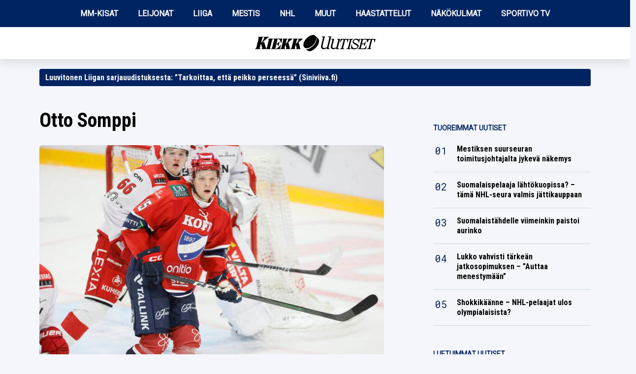

--- FILE ---
content_type: text/html; charset=UTF-8
request_url: https://kiekkouutiset.fi/tag/otto-somppi/
body_size: 37511
content:
<!doctype html><html lang="fi"><head><meta charset="utf-8"><meta name="viewport" content="width=device-width, initial-scale=1.0, viewport-fit=cover"> <!-- Search Engine Optimization by Rank Math PRO - https://rankmath.com/ --><title>Otto Somppi | KiekkoUutiset.fi: Liiga, Leijonat ja NHL - tuoreet uutiset joka päivä</title><meta name="robots" content="follow, index, max-snippet:-1, max-video-preview:-1, max-image-preview:large"/><link rel="canonical" href="https://kiekkouutiset.fi/tag/otto-somppi/" /><meta property="og:locale" content="fi_FI" /><meta property="og:type" content="article" /><meta property="og:title" content="Otto Somppi | KiekkoUutiset.fi: Liiga, Leijonat ja NHL - tuoreet uutiset joka päivä" /><meta property="og:url" content="https://kiekkouutiset.fi/tag/otto-somppi/" /><meta property="og:site_name" content="KiekkoUutiset.fi" /><meta name="twitter:card" content="summary_large_image" /><meta name="twitter:title" content="Otto Somppi | KiekkoUutiset.fi: Liiga, Leijonat ja NHL - tuoreet uutiset joka päivä" /><meta name="twitter:label1" content="Artikkelit" /><meta name="twitter:data1" content="5" /><style media="all">@charset "UTF-8";img:is([sizes=auto i],[sizes^="auto," i]){contain-intrinsic-size:3000px 1500px}:root{--wp-block-synced-color:#7a00df;--wp-block-synced-color--rgb:122,0,223;--wp-bound-block-color:var(--wp-block-synced-color);--wp-editor-canvas-background:#ddd;--wp-admin-theme-color:#007cba;--wp-admin-theme-color--rgb:0,124,186;--wp-admin-theme-color-darker-10:#006ba1;--wp-admin-theme-color-darker-10--rgb:0,107,160.5;--wp-admin-theme-color-darker-20:#005a87;--wp-admin-theme-color-darker-20--rgb:0,90,135;--wp-admin-border-width-focus:2px}@media (min-resolution:192dpi){:root{--wp-admin-border-width-focus:1.5px}}.wp-element-button{cursor:pointer}:root .has-very-light-gray-background-color{background-color:#eee}:root .has-very-dark-gray-background-color{background-color:#313131}:root .has-very-light-gray-color{color:#eee}:root .has-very-dark-gray-color{color:#313131}:root .has-vivid-green-cyan-to-vivid-cyan-blue-gradient-background{background:linear-gradient(135deg,#00d084,#0693e3)}:root .has-purple-crush-gradient-background{background:linear-gradient(135deg,#34e2e4,#4721fb 50%,#ab1dfe)}:root .has-hazy-dawn-gradient-background{background:linear-gradient(135deg,#faaca8,#dad0ec)}:root .has-subdued-olive-gradient-background{background:linear-gradient(135deg,#fafae1,#67a671)}:root .has-atomic-cream-gradient-background{background:linear-gradient(135deg,#fdd79a,#004a59)}:root .has-nightshade-gradient-background{background:linear-gradient(135deg,#330968,#31cdcf)}:root .has-midnight-gradient-background{background:linear-gradient(135deg,#020381,#2874fc)}:root{--wp--preset--font-size--normal:16px;--wp--preset--font-size--huge:42px}.has-regular-font-size{font-size:1em}.has-larger-font-size{font-size:2.625em}.has-normal-font-size{font-size:var(--wp--preset--font-size--normal)}.has-huge-font-size{font-size:var(--wp--preset--font-size--huge)}.has-text-align-center{text-align:center}.has-text-align-left{text-align:left}.has-text-align-right{text-align:right}.has-fit-text{white-space:nowrap!important}#end-resizable-editor-section{display:none}.aligncenter{clear:both}.items-justified-left{justify-content:flex-start}.items-justified-center{justify-content:center}.items-justified-right{justify-content:flex-end}.items-justified-space-between{justify-content:space-between}.screen-reader-text{border:0;clip-path:inset(50%);height:1px;margin:-1px;overflow:hidden;padding:0;position:absolute;width:1px;word-wrap:normal!important}.screen-reader-text:focus{background-color:#ddd;clip-path:none;color:#444;display:block;font-size:1em;height:auto;left:5px;line-height:normal;padding:15px 23px 14px;text-decoration:none;top:5px;width:auto;z-index:100000}html :where(.has-border-color){border-style:solid}html :where([style*=border-top-color]){border-top-style:solid}html :where([style*=border-right-color]){border-right-style:solid}html :where([style*=border-bottom-color]){border-bottom-style:solid}html :where([style*=border-left-color]){border-left-style:solid}html :where([style*=border-width]){border-style:solid}html :where([style*=border-top-width]){border-top-style:solid}html :where([style*=border-right-width]){border-right-style:solid}html :where([style*=border-bottom-width]){border-bottom-style:solid}html :where([style*=border-left-width]){border-left-style:solid}html :where(img[class*=wp-image-]){height:auto;max-width:100%}:where(figure){margin:0 0 1em}html :where(.is-position-sticky){--wp-admin--admin-bar--position-offset:var(--wp-admin--admin-bar--height,0px)}@media screen and (max-width:600px){html :where(.is-position-sticky){--wp-admin--admin-bar--position-offset:0px}}:root{--wp--preset--aspect-ratio--square:1;--wp--preset--aspect-ratio--4-3:4/3;--wp--preset--aspect-ratio--3-4:3/4;--wp--preset--aspect-ratio--3-2:3/2;--wp--preset--aspect-ratio--2-3:2/3;--wp--preset--aspect-ratio--16-9:16/9;--wp--preset--aspect-ratio--9-16:9/16;--wp--preset--color--black:#000;--wp--preset--color--cyan-bluish-gray:#abb8c3;--wp--preset--color--white:#fff;--wp--preset--color--pale-pink:#f78da7;--wp--preset--color--vivid-red:#cf2e2e;--wp--preset--color--luminous-vivid-orange:#ff6900;--wp--preset--color--luminous-vivid-amber:#fcb900;--wp--preset--color--light-green-cyan:#7bdcb5;--wp--preset--color--vivid-green-cyan:#00d084;--wp--preset--color--pale-cyan-blue:#8ed1fc;--wp--preset--color--vivid-cyan-blue:#0693e3;--wp--preset--color--vivid-purple:#9b51e0;--wp--preset--gradient--vivid-cyan-blue-to-vivid-purple:linear-gradient(135deg,#0693e3 0%,#9b51e0 100%);--wp--preset--gradient--light-green-cyan-to-vivid-green-cyan:linear-gradient(135deg,#7adcb4 0%,#00d082 100%);--wp--preset--gradient--luminous-vivid-amber-to-luminous-vivid-orange:linear-gradient(135deg,#fcb900 0%,#ff6900 100%);--wp--preset--gradient--luminous-vivid-orange-to-vivid-red:linear-gradient(135deg,#ff6900 0%,#cf2e2e 100%);--wp--preset--gradient--very-light-gray-to-cyan-bluish-gray:linear-gradient(135deg,#eee 0%,#a9b8c3 100%);--wp--preset--gradient--cool-to-warm-spectrum:linear-gradient(135deg,#4aeadc 0%,#9778d1 20%,#cf2aba 40%,#ee2c82 60%,#fb6962 80%,#fef84c 100%);--wp--preset--gradient--blush-light-purple:linear-gradient(135deg,#ffceec 0%,#9896f0 100%);--wp--preset--gradient--blush-bordeaux:linear-gradient(135deg,#fecda5 0%,#fe2d2d 50%,#6b003e 100%);--wp--preset--gradient--luminous-dusk:linear-gradient(135deg,#ffcb70 0%,#c751c0 50%,#4158d0 100%);--wp--preset--gradient--pale-ocean:linear-gradient(135deg,#fff5cb 0%,#b6e3d4 50%,#33a7b5 100%);--wp--preset--gradient--electric-grass:linear-gradient(135deg,#caf880 0%,#71ce7e 100%);--wp--preset--gradient--midnight:linear-gradient(135deg,#020381 0%,#2874fc 100%);--wp--preset--font-size--small:13px;--wp--preset--font-size--medium:20px;--wp--preset--font-size--large:36px;--wp--preset--font-size--x-large:42px;--wp--preset--spacing--20:.44rem;--wp--preset--spacing--30:.67rem;--wp--preset--spacing--40:1rem;--wp--preset--spacing--50:1.5rem;--wp--preset--spacing--60:2.25rem;--wp--preset--spacing--70:3.38rem;--wp--preset--spacing--80:5.06rem;--wp--preset--shadow--natural:6px 6px 9px rgba(0,0,0,.2);--wp--preset--shadow--deep:12px 12px 50px rgba(0,0,0,.4);--wp--preset--shadow--sharp:6px 6px 0px rgba(0,0,0,.2);--wp--preset--shadow--outlined:6px 6px 0px -3px #fff,6px 6px #000;--wp--preset--shadow--crisp:6px 6px 0px #000}:where(.is-layout-flex){gap:.5em}:where(.is-layout-grid){gap:.5em}body .is-layout-flex{display:flex}.is-layout-flex{flex-wrap:wrap;align-items:center}.is-layout-flex>:is(*,div){margin:0}body .is-layout-grid{display:grid}.is-layout-grid>:is(*,div){margin:0}:where(.wp-block-columns.is-layout-flex){gap:2em}:where(.wp-block-columns.is-layout-grid){gap:2em}:where(.wp-block-post-template.is-layout-flex){gap:1.25em}:where(.wp-block-post-template.is-layout-grid){gap:1.25em}.has-black-color{color:var(--wp--preset--color--black) !important}.has-cyan-bluish-gray-color{color:var(--wp--preset--color--cyan-bluish-gray) !important}.has-white-color{color:var(--wp--preset--color--white) !important}.has-pale-pink-color{color:var(--wp--preset--color--pale-pink) !important}.has-vivid-red-color{color:var(--wp--preset--color--vivid-red) !important}.has-luminous-vivid-orange-color{color:var(--wp--preset--color--luminous-vivid-orange) !important}.has-luminous-vivid-amber-color{color:var(--wp--preset--color--luminous-vivid-amber) !important}.has-light-green-cyan-color{color:var(--wp--preset--color--light-green-cyan) !important}.has-vivid-green-cyan-color{color:var(--wp--preset--color--vivid-green-cyan) !important}.has-pale-cyan-blue-color{color:var(--wp--preset--color--pale-cyan-blue) !important}.has-vivid-cyan-blue-color{color:var(--wp--preset--color--vivid-cyan-blue) !important}.has-vivid-purple-color{color:var(--wp--preset--color--vivid-purple) !important}.has-black-background-color{background-color:var(--wp--preset--color--black) !important}.has-cyan-bluish-gray-background-color{background-color:var(--wp--preset--color--cyan-bluish-gray) !important}.has-white-background-color{background-color:var(--wp--preset--color--white) !important}.has-pale-pink-background-color{background-color:var(--wp--preset--color--pale-pink) !important}.has-vivid-red-background-color{background-color:var(--wp--preset--color--vivid-red) !important}.has-luminous-vivid-orange-background-color{background-color:var(--wp--preset--color--luminous-vivid-orange) !important}.has-luminous-vivid-amber-background-color{background-color:var(--wp--preset--color--luminous-vivid-amber) !important}.has-light-green-cyan-background-color{background-color:var(--wp--preset--color--light-green-cyan) !important}.has-vivid-green-cyan-background-color{background-color:var(--wp--preset--color--vivid-green-cyan) !important}.has-pale-cyan-blue-background-color{background-color:var(--wp--preset--color--pale-cyan-blue) !important}.has-vivid-cyan-blue-background-color{background-color:var(--wp--preset--color--vivid-cyan-blue) !important}.has-vivid-purple-background-color{background-color:var(--wp--preset--color--vivid-purple) !important}.has-black-border-color{border-color:var(--wp--preset--color--black) !important}.has-cyan-bluish-gray-border-color{border-color:var(--wp--preset--color--cyan-bluish-gray) !important}.has-white-border-color{border-color:var(--wp--preset--color--white) !important}.has-pale-pink-border-color{border-color:var(--wp--preset--color--pale-pink) !important}.has-vivid-red-border-color{border-color:var(--wp--preset--color--vivid-red) !important}.has-luminous-vivid-orange-border-color{border-color:var(--wp--preset--color--luminous-vivid-orange) !important}.has-luminous-vivid-amber-border-color{border-color:var(--wp--preset--color--luminous-vivid-amber) !important}.has-light-green-cyan-border-color{border-color:var(--wp--preset--color--light-green-cyan) !important}.has-vivid-green-cyan-border-color{border-color:var(--wp--preset--color--vivid-green-cyan) !important}.has-pale-cyan-blue-border-color{border-color:var(--wp--preset--color--pale-cyan-blue) !important}.has-vivid-cyan-blue-border-color{border-color:var(--wp--preset--color--vivid-cyan-blue) !important}.has-vivid-purple-border-color{border-color:var(--wp--preset--color--vivid-purple) !important}.has-vivid-cyan-blue-to-vivid-purple-gradient-background{background:var(--wp--preset--gradient--vivid-cyan-blue-to-vivid-purple) !important}.has-light-green-cyan-to-vivid-green-cyan-gradient-background{background:var(--wp--preset--gradient--light-green-cyan-to-vivid-green-cyan) !important}.has-luminous-vivid-amber-to-luminous-vivid-orange-gradient-background{background:var(--wp--preset--gradient--luminous-vivid-amber-to-luminous-vivid-orange) !important}.has-luminous-vivid-orange-to-vivid-red-gradient-background{background:var(--wp--preset--gradient--luminous-vivid-orange-to-vivid-red) !important}.has-very-light-gray-to-cyan-bluish-gray-gradient-background{background:var(--wp--preset--gradient--very-light-gray-to-cyan-bluish-gray) !important}.has-cool-to-warm-spectrum-gradient-background{background:var(--wp--preset--gradient--cool-to-warm-spectrum) !important}.has-blush-light-purple-gradient-background{background:var(--wp--preset--gradient--blush-light-purple) !important}.has-blush-bordeaux-gradient-background{background:var(--wp--preset--gradient--blush-bordeaux) !important}.has-luminous-dusk-gradient-background{background:var(--wp--preset--gradient--luminous-dusk) !important}.has-pale-ocean-gradient-background{background:var(--wp--preset--gradient--pale-ocean) !important}.has-electric-grass-gradient-background{background:var(--wp--preset--gradient--electric-grass) !important}.has-midnight-gradient-background{background:var(--wp--preset--gradient--midnight) !important}.has-small-font-size{font-size:var(--wp--preset--font-size--small) !important}.has-medium-font-size{font-size:var(--wp--preset--font-size--medium) !important}.has-large-font-size{font-size:var(--wp--preset--font-size--large) !important}.has-x-large-font-size{font-size:var(--wp--preset--font-size--x-large) !important}
/*! This file is auto-generated */
.wp-block-button__link{color:#fff;background-color:#32373c;border-radius:9999px;box-shadow:none;text-decoration:none;padding:calc(.667em + 2px) calc(1.333em + 2px);font-size:1.125em}.wp-block-file__button{background:#32373c;color:#fff;text-decoration:none}
/*!
 * Bootstrap  v5.3.7 (https://getbootstrap.com/)
 * Copyright 2011-2025 The Bootstrap Authors
 * Licensed under MIT (https://github.com/twbs/bootstrap/blob/main/LICENSE)
 */
:root,[data-bs-theme=light]{--bs-blue:#0d6efd;--bs-indigo:#6610f2;--bs-purple:#6f42c1;--bs-pink:#d63384;--bs-red:#dc3545;--bs-orange:#fd7e14;--bs-yellow:#ffc107;--bs-green:#198754;--bs-teal:#20c997;--bs-cyan:#0dcaf0;--bs-black:#000;--bs-white:#fff;--bs-gray:#6c757d;--bs-gray-dark:#343a40;--bs-gray-100:#f8f9fa;--bs-gray-200:#e9ecef;--bs-gray-300:#dee2e6;--bs-gray-400:#ced4da;--bs-gray-500:#adb5bd;--bs-gray-600:#6c757d;--bs-gray-700:#495057;--bs-gray-800:#343a40;--bs-gray-900:#212529;--bs-primary:#0d6efd;--bs-secondary:#6c757d;--bs-success:#198754;--bs-info:#0dcaf0;--bs-warning:#ffc107;--bs-danger:#dc3545;--bs-light:#f8f9fa;--bs-dark:#212529;--bs-primary-rgb:13,110,253;--bs-secondary-rgb:108,117,125;--bs-success-rgb:25,135,84;--bs-info-rgb:13,202,240;--bs-warning-rgb:255,193,7;--bs-danger-rgb:220,53,69;--bs-light-rgb:248,249,250;--bs-dark-rgb:33,37,41;--bs-primary-text-emphasis:#052c65;--bs-secondary-text-emphasis:#2b2f32;--bs-success-text-emphasis:#0a3622;--bs-info-text-emphasis:#055160;--bs-warning-text-emphasis:#664d03;--bs-danger-text-emphasis:#58151c;--bs-light-text-emphasis:#495057;--bs-dark-text-emphasis:#495057;--bs-primary-bg-subtle:#cfe2ff;--bs-secondary-bg-subtle:#e2e3e5;--bs-success-bg-subtle:#d1e7dd;--bs-info-bg-subtle:#cff4fc;--bs-warning-bg-subtle:#fff3cd;--bs-danger-bg-subtle:#f8d7da;--bs-light-bg-subtle:#fcfcfd;--bs-dark-bg-subtle:#ced4da;--bs-primary-border-subtle:#9ec5fe;--bs-secondary-border-subtle:#c4c8cb;--bs-success-border-subtle:#a3cfbb;--bs-info-border-subtle:#9eeaf9;--bs-warning-border-subtle:#ffe69c;--bs-danger-border-subtle:#f1aeb5;--bs-light-border-subtle:#e9ecef;--bs-dark-border-subtle:#adb5bd;--bs-emphasis-color:#000;--bs-emphasis-color-rgb:0,0,0;--bs-code-color:#d63384;--bs-highlight-color:#212529;--bs-highlight-bg:#fff3cd;--bs-border-width:1px;--bs-border-style:solid;--bs-border-color:#dee2e6;--bs-border-color-translucent:rgba(0,0,0,.175);--bs-border-radius:.375rem;--bs-border-radius-sm:.25rem;--bs-border-radius-lg:.5rem;--bs-border-radius-xl:1rem;--bs-border-radius-xxl:2rem;--bs-border-radius-2xl:var(--bs-border-radius-xxl);--bs-border-radius-pill:50rem}[data-bs-theme=dark]{color-scheme:dark;--bs-body-color:#dee2e6;--bs-body-color-rgb:222,226,230;--bs-body-bg:#212529;--bs-body-bg-rgb:33,37,41;--bs-emphasis-color:#fff;--bs-emphasis-color-rgb:255,255,255;--bs-secondary-color:rgba(222,226,230,.75);--bs-secondary-color-rgb:222,226,230;--bs-secondary-bg:#343a40;--bs-secondary-bg-rgb:52,58,64;--bs-tertiary-color:rgba(222,226,230,.5);--bs-tertiary-color-rgb:222,226,230;--bs-tertiary-bg:#2b3035;--bs-tertiary-bg-rgb:43,48,53;--bs-primary-text-emphasis:#6ea8fe;--bs-secondary-text-emphasis:#a7acb1;--bs-success-text-emphasis:#75b798;--bs-info-text-emphasis:#6edff6;--bs-warning-text-emphasis:#ffda6a;--bs-danger-text-emphasis:#ea868f;--bs-light-text-emphasis:#f8f9fa;--bs-dark-text-emphasis:#dee2e6;--bs-primary-bg-subtle:#031633;--bs-secondary-bg-subtle:#161719;--bs-success-bg-subtle:#051b11;--bs-info-bg-subtle:#032830;--bs-warning-bg-subtle:#332701;--bs-danger-bg-subtle:#2c0b0e;--bs-light-bg-subtle:#343a40;--bs-dark-bg-subtle:#1a1d20;--bs-primary-border-subtle:#084298;--bs-secondary-border-subtle:#41464b;--bs-success-border-subtle:#0f5132;--bs-info-border-subtle:#087990;--bs-warning-border-subtle:#997404;--bs-danger-border-subtle:#842029;--bs-light-border-subtle:#495057;--bs-dark-border-subtle:#343a40;--bs-heading-color:inherit;--bs-link-color:#6ea8fe;--bs-link-hover-color:#8bb9fe;--bs-link-color-rgb:110,168,254;--bs-link-hover-color-rgb:139,185,254;--bs-code-color:#e685b5;--bs-highlight-color:#dee2e6;--bs-highlight-bg:#664d03;--bs-border-color:#495057;--bs-border-color-translucent:rgba(255,255,255,.15);--bs-form-valid-color:#75b798;--bs-form-valid-border-color:#75b798;--bs-form-invalid-color:#ea868f;--bs-form-invalid-border-color:#ea868f}*,:after,:before{box-sizing:border-box}@media (prefers-reduced-motion:no-preference){:root{scroll-behavior:smooth}}body{margin:0;font-family:var(--bs-body-font-family);font-size:var(--bs-body-font-size);font-weight:var(--bs-body-font-weight);line-height:var(--bs-body-line-height);color:var(--bs-body-color);text-align:var(--bs-body-text-align);background-color:var(--bs-body-bg);-webkit-text-size-adjust:100%;-webkit-tap-highlight-color:transparent}hr{margin:1rem 0;color:inherit;border:0;border-top:var(--bs-border-width) solid;opacity:.25}.h1,.h2,.h3,.h4,.h5,.h6,h1,h2,h3,h4,h5,h6{margin-top:0;margin-bottom:.5rem;font-weight:500;line-height:1.2;color:var(--bs-heading-color)}.h1,h1{font-size:calc(1.375rem + 1.5vw)}@media (min-width:1200px){.h1,h1{font-size:2.5rem}}.h2,h2{font-size:calc(1.325rem + .9vw)}@media (min-width:1200px){.h2,h2{font-size:2rem}}.h3,h3{font-size:calc(1.3rem + .6vw)}@media (min-width:1200px){.h3,h3{font-size:1.75rem}}.h4,h4{font-size:calc(1.275rem + .3vw)}@media (min-width:1200px){.h4,h4{font-size:1.5rem}}.h5,h5{font-size:1.25rem}.h6,h6{font-size:1rem}p{margin-top:0;margin-bottom:1rem}abbr[title]{-webkit-text-decoration:underline dotted;text-decoration:underline dotted;cursor:help;-webkit-text-decoration-skip-ink:none;text-decoration-skip-ink:none}address{margin-bottom:1rem;font-style:normal;line-height:inherit}ol,ul{padding-left:2rem}dl,ol,ul{margin-top:0;margin-bottom:1rem}ol ol,ol ul,ul ol,ul ul{margin-bottom:0}dt{font-weight:700}dd{margin-bottom:.5rem;margin-left:0}blockquote{margin:0 0 1rem}b,strong{font-weight:bolder}.small,small{font-size:.875em}.mark,mark{padding:.1875em;color:var(--bs-highlight-color);background-color:var(--bs-highlight-bg)}sub,sup{position:relative;font-size:.75em;line-height:0;vertical-align:baseline}sub{bottom:-.25em}sup{top:-.5em}a{color:rgba(var(--bs-link-color-rgb),var(--bs-link-opacity,1));text-decoration:underline}a:hover{--bs-link-color-rgb:var(--bs-link-hover-color-rgb)}a:not([href]):not([class]),a:not([href]):not([class]):hover{color:inherit;text-decoration:none}code,kbd,pre,samp{font-family:var(--bs-font-monospace);font-size:1em}pre{display:block;margin-top:0;margin-bottom:1rem;overflow:auto;font-size:.875em}pre code{font-size:inherit;color:inherit;word-break:normal}code{font-size:.875em;color:var(--bs-code-color);word-wrap:break-word}a>code{color:inherit}kbd{padding:.1875rem .375rem;font-size:.875em;color:var(--bs-body-bg);background-color:var(--bs-body-color);border-radius:.25rem}kbd kbd{padding:0;font-size:1em}figure{margin:0 0 1rem}img,svg{vertical-align:middle}table{caption-side:bottom;border-collapse:collapse}caption{padding-top:.5rem;padding-bottom:.5rem;color:var(--bs-secondary-color);text-align:left}th{text-align:inherit;text-align:-webkit-match-parent}tbody,td,tfoot,th,thead,tr{border-color:inherit;border-style:solid;border-width:0}label{display:inline-block}button{border-radius:0}button:focus:not(:focus-visible){outline:0}button,input,optgroup,select,textarea{margin:0;font-family:inherit;font-size:inherit;line-height:inherit}button,select{text-transform:none}[role=button]{cursor:pointer}select{word-wrap:normal}select:disabled{opacity:1}[list]:not([type=date]):not([type=datetime-local]):not([type=month]):not([type=week]):not([type=time])::-webkit-calendar-picker-indicator{display:none!important}[type=button],[type=reset],[type=submit],button{-webkit-appearance:button}[type=button]:not(:disabled),[type=reset]:not(:disabled),[type=submit]:not(:disabled),button:not(:disabled){cursor:pointer}::-moz-focus-inner{padding:0;border-style:none}textarea{resize:vertical}fieldset{min-width:0;padding:0;margin:0;border:0}legend{float:left;width:100%;padding:0;margin-bottom:.5rem;line-height:inherit;font-size:calc(1.275rem + .3vw)}@media (min-width:1200px){legend{font-size:1.5rem}}legend+*{clear:left}::-webkit-datetime-edit-day-field,::-webkit-datetime-edit-fields-wrapper,::-webkit-datetime-edit-hour-field,::-webkit-datetime-edit-minute,::-webkit-datetime-edit-month-field,::-webkit-datetime-edit-text,::-webkit-datetime-edit-year-field{padding:0}::-webkit-inner-spin-button{height:auto}[type=search]{-webkit-appearance:textfield;outline-offset:-2px}::-webkit-search-decoration{-webkit-appearance:none}::-webkit-color-swatch-wrapper{padding:0}::-webkit-file-upload-button{font:inherit;-webkit-appearance:button}::file-selector-button{font:inherit;-webkit-appearance:button}output{display:inline-block}iframe{border:0}summary{display:list-item;cursor:pointer}progress{vertical-align:baseline}[hidden]{display:none!important}.lead{font-size:1.25rem;font-weight:300}.display-1{font-weight:300;line-height:1.2;font-size:calc(1.625rem + 4.5vw)}@media (min-width:1200px){.display-1{font-size:5rem}}.display-2{font-weight:300;line-height:1.2;font-size:calc(1.575rem + 3.9vw)}@media (min-width:1200px){.display-2{font-size:4.5rem}}.display-3{font-weight:300;line-height:1.2;font-size:calc(1.525rem + 3.3vw)}@media (min-width:1200px){.display-3{font-size:4rem}}.display-4{font-weight:300;line-height:1.2;font-size:calc(1.475rem + 2.7vw)}@media (min-width:1200px){.display-4{font-size:3.5rem}}.display-5{font-weight:300;line-height:1.2;font-size:calc(1.425rem + 2.1vw)}@media (min-width:1200px){.display-5{font-size:3rem}}.display-6{font-weight:300;line-height:1.2;font-size:calc(1.375rem + 1.5vw)}@media (min-width:1200px){.display-6{font-size:2.5rem}}.list-unstyled{padding-left:0;list-style:none}.list-inline{padding-left:0;list-style:none}.list-inline-item{display:inline-block}.list-inline-item:not(:last-child){margin-right:.5rem}.initialism{font-size:.875em;text-transform:uppercase}.blockquote{margin-bottom:1rem;font-size:1.25rem}.blockquote>:last-child{margin-bottom:0}.blockquote-footer{margin-top:-1rem;margin-bottom:1rem;font-size:.875em;color:#6c757d}.blockquote-footer:before{content:"— "}.container,.container-fluid,.container-lg,.container-md,.container-sm,.container-xl,.container-xxl{--bs-gutter-x:1.5rem;--bs-gutter-y:0;width:100%;padding-right:calc(var(--bs-gutter-x) * .5);padding-left:calc(var(--bs-gutter-x) * .5);margin-right:auto;margin-left:auto}@media (min-width:576px){.container,.container-sm{max-width:540px}}@media (min-width:768px){.container,.container-md,.container-sm{max-width:720px}}@media (min-width:992px){.container,.container-lg,.container-md,.container-sm{max-width:960px}}@media (min-width:1200px){.container,.container-lg,.container-md,.container-sm,.container-xl{max-width:1140px}}@media (min-width:1400px){.container,.container-lg,.container-md,.container-sm,.container-xl,.container-xxl{max-width:1320px}}:root{--bs-breakpoint-xs:0;--bs-breakpoint-sm:576px;--bs-breakpoint-md:768px;--bs-breakpoint-lg:992px;--bs-breakpoint-xl:1200px;--bs-breakpoint-xxl:1400px}.row{--bs-gutter-x:1.5rem;--bs-gutter-y:0;display:flex;flex-wrap:wrap;margin-top:calc(-1 * var(--bs-gutter-y));margin-right:calc(-.5 * var(--bs-gutter-x));margin-left:calc(-.5 * var(--bs-gutter-x))}.row>*{flex-shrink:0;width:100%;max-width:100%;padding-right:calc(var(--bs-gutter-x) * .5);padding-left:calc(var(--bs-gutter-x) * .5);margin-top:var(--bs-gutter-y)}.col{flex:1 0 0}.row-cols-auto>*{flex:0 0 auto;width:auto}.row-cols-1>*{flex:0 0 auto;width:100%}.row-cols-2>*{flex:0 0 auto;width:50%}.row-cols-3>*{flex:0 0 auto;width:33.33333333%}.row-cols-4>*{flex:0 0 auto;width:25%}.row-cols-5>*{flex:0 0 auto;width:20%}.row-cols-6>*{flex:0 0 auto;width:16.66666667%}.col-auto{flex:0 0 auto;width:auto}.col-1{flex:0 0 auto;width:8.33333333%}.col-2{flex:0 0 auto;width:16.66666667%}.col-3{flex:0 0 auto;width:25%}.col-4{flex:0 0 auto;width:33.33333333%}.col-5{flex:0 0 auto;width:41.66666667%}.col-6{flex:0 0 auto;width:50%}.col-7{flex:0 0 auto;width:58.33333333%}.col-8{flex:0 0 auto;width:66.66666667%}.col-9{flex:0 0 auto;width:75%}.col-10{flex:0 0 auto;width:83.33333333%}.col-11{flex:0 0 auto;width:91.66666667%}.col-12{flex:0 0 auto;width:100%}.offset-1{margin-left:8.33333333%}.offset-2{margin-left:16.66666667%}.offset-3{margin-left:25%}.offset-4{margin-left:33.33333333%}.offset-5{margin-left:41.66666667%}.offset-6{margin-left:50%}.offset-7{margin-left:58.33333333%}.offset-8{margin-left:66.66666667%}.offset-9{margin-left:75%}.offset-10{margin-left:83.33333333%}.offset-11{margin-left:91.66666667%}.g-0,.gx-0{--bs-gutter-x:0}.g-0,.gy-0{--bs-gutter-y:0}.g-1,.gx-1{--bs-gutter-x:.25rem}.g-1,.gy-1{--bs-gutter-y:.25rem}.g-2,.gx-2{--bs-gutter-x:.5rem}.g-2,.gy-2{--bs-gutter-y:.5rem}.g-3,.gx-3{--bs-gutter-x:1rem}.g-3,.gy-3{--bs-gutter-y:1rem}.g-4,.gx-4{--bs-gutter-x:1.5rem}.g-4,.gy-4{--bs-gutter-y:1.5rem}.g-5,.gx-5{--bs-gutter-x:3rem}.g-5,.gy-5{--bs-gutter-y:3rem}@media (min-width:576px){.col-sm{flex:1 0 0}.row-cols-sm-auto>*{flex:0 0 auto;width:auto}.row-cols-sm-1>*{flex:0 0 auto;width:100%}.row-cols-sm-2>*{flex:0 0 auto;width:50%}.row-cols-sm-3>*{flex:0 0 auto;width:33.33333333%}.row-cols-sm-4>*{flex:0 0 auto;width:25%}.row-cols-sm-5>*{flex:0 0 auto;width:20%}.row-cols-sm-6>*{flex:0 0 auto;width:16.66666667%}.col-sm-auto{flex:0 0 auto;width:auto}.col-sm-1{flex:0 0 auto;width:8.33333333%}.col-sm-2{flex:0 0 auto;width:16.66666667%}.col-sm-3{flex:0 0 auto;width:25%}.col-sm-4{flex:0 0 auto;width:33.33333333%}.col-sm-5{flex:0 0 auto;width:41.66666667%}.col-sm-6{flex:0 0 auto;width:50%}.col-sm-7{flex:0 0 auto;width:58.33333333%}.col-sm-8{flex:0 0 auto;width:66.66666667%}.col-sm-9{flex:0 0 auto;width:75%}.col-sm-10{flex:0 0 auto;width:83.33333333%}.col-sm-11{flex:0 0 auto;width:91.66666667%}.col-sm-12{flex:0 0 auto;width:100%}.offset-sm-0{margin-left:0}.offset-sm-1{margin-left:8.33333333%}.offset-sm-2{margin-left:16.66666667%}.offset-sm-3{margin-left:25%}.offset-sm-4{margin-left:33.33333333%}.offset-sm-5{margin-left:41.66666667%}.offset-sm-6{margin-left:50%}.offset-sm-7{margin-left:58.33333333%}.offset-sm-8{margin-left:66.66666667%}.offset-sm-9{margin-left:75%}.offset-sm-10{margin-left:83.33333333%}.offset-sm-11{margin-left:91.66666667%}.g-sm-0,.gx-sm-0{--bs-gutter-x:0}.g-sm-0,.gy-sm-0{--bs-gutter-y:0}.g-sm-1,.gx-sm-1{--bs-gutter-x:.25rem}.g-sm-1,.gy-sm-1{--bs-gutter-y:.25rem}.g-sm-2,.gx-sm-2{--bs-gutter-x:.5rem}.g-sm-2,.gy-sm-2{--bs-gutter-y:.5rem}.g-sm-3,.gx-sm-3{--bs-gutter-x:1rem}.g-sm-3,.gy-sm-3{--bs-gutter-y:1rem}.g-sm-4,.gx-sm-4{--bs-gutter-x:1.5rem}.g-sm-4,.gy-sm-4{--bs-gutter-y:1.5rem}.g-sm-5,.gx-sm-5{--bs-gutter-x:3rem}.g-sm-5,.gy-sm-5{--bs-gutter-y:3rem}}@media (min-width:768px){.col-md{flex:1 0 0}.row-cols-md-auto>*{flex:0 0 auto;width:auto}.row-cols-md-1>*{flex:0 0 auto;width:100%}.row-cols-md-2>*{flex:0 0 auto;width:50%}.row-cols-md-3>*{flex:0 0 auto;width:33.33333333%}.row-cols-md-4>*{flex:0 0 auto;width:25%}.row-cols-md-5>*{flex:0 0 auto;width:20%}.row-cols-md-6>*{flex:0 0 auto;width:16.66666667%}.col-md-auto{flex:0 0 auto;width:auto}.col-md-1{flex:0 0 auto;width:8.33333333%}.col-md-2{flex:0 0 auto;width:16.66666667%}.col-md-3{flex:0 0 auto;width:25%}.col-md-4{flex:0 0 auto;width:33.33333333%}.col-md-5{flex:0 0 auto;width:41.66666667%}.col-md-6{flex:0 0 auto;width:50%}.col-md-7{flex:0 0 auto;width:58.33333333%}.col-md-8{flex:0 0 auto;width:66.66666667%}.col-md-9{flex:0 0 auto;width:75%}.col-md-10{flex:0 0 auto;width:83.33333333%}.col-md-11{flex:0 0 auto;width:91.66666667%}.col-md-12{flex:0 0 auto;width:100%}.offset-md-0{margin-left:0}.offset-md-1{margin-left:8.33333333%}.offset-md-2{margin-left:16.66666667%}.offset-md-3{margin-left:25%}.offset-md-4{margin-left:33.33333333%}.offset-md-5{margin-left:41.66666667%}.offset-md-6{margin-left:50%}.offset-md-7{margin-left:58.33333333%}.offset-md-8{margin-left:66.66666667%}.offset-md-9{margin-left:75%}.offset-md-10{margin-left:83.33333333%}.offset-md-11{margin-left:91.66666667%}.g-md-0,.gx-md-0{--bs-gutter-x:0}.g-md-0,.gy-md-0{--bs-gutter-y:0}.g-md-1,.gx-md-1{--bs-gutter-x:.25rem}.g-md-1,.gy-md-1{--bs-gutter-y:.25rem}.g-md-2,.gx-md-2{--bs-gutter-x:.5rem}.g-md-2,.gy-md-2{--bs-gutter-y:.5rem}.g-md-3,.gx-md-3{--bs-gutter-x:1rem}.g-md-3,.gy-md-3{--bs-gutter-y:1rem}.g-md-4,.gx-md-4{--bs-gutter-x:1.5rem}.g-md-4,.gy-md-4{--bs-gutter-y:1.5rem}.g-md-5,.gx-md-5{--bs-gutter-x:3rem}.g-md-5,.gy-md-5{--bs-gutter-y:3rem}}@media (min-width:992px){.col-lg{flex:1 0 0}.row-cols-lg-auto>*{flex:0 0 auto;width:auto}.row-cols-lg-1>*{flex:0 0 auto;width:100%}.row-cols-lg-2>*{flex:0 0 auto;width:50%}.row-cols-lg-3>*{flex:0 0 auto;width:33.33333333%}.row-cols-lg-4>*{flex:0 0 auto;width:25%}.row-cols-lg-5>*{flex:0 0 auto;width:20%}.row-cols-lg-6>*{flex:0 0 auto;width:16.66666667%}.col-lg-auto{flex:0 0 auto;width:auto}.col-lg-1{flex:0 0 auto;width:8.33333333%}.col-lg-2{flex:0 0 auto;width:16.66666667%}.col-lg-3{flex:0 0 auto;width:25%}.col-lg-4{flex:0 0 auto;width:33.33333333%}.col-lg-5{flex:0 0 auto;width:41.66666667%}.col-lg-6{flex:0 0 auto;width:50%}.col-lg-7{flex:0 0 auto;width:58.33333333%}.col-lg-8{flex:0 0 auto;width:66.66666667%}.col-lg-9{flex:0 0 auto;width:75%}.col-lg-10{flex:0 0 auto;width:83.33333333%}.col-lg-11{flex:0 0 auto;width:91.66666667%}.col-lg-12{flex:0 0 auto;width:100%}.offset-lg-0{margin-left:0}.offset-lg-1{margin-left:8.33333333%}.offset-lg-2{margin-left:16.66666667%}.offset-lg-3{margin-left:25%}.offset-lg-4{margin-left:33.33333333%}.offset-lg-5{margin-left:41.66666667%}.offset-lg-6{margin-left:50%}.offset-lg-7{margin-left:58.33333333%}.offset-lg-8{margin-left:66.66666667%}.offset-lg-9{margin-left:75%}.offset-lg-10{margin-left:83.33333333%}.offset-lg-11{margin-left:91.66666667%}.g-lg-0,.gx-lg-0{--bs-gutter-x:0}.g-lg-0,.gy-lg-0{--bs-gutter-y:0}.g-lg-1,.gx-lg-1{--bs-gutter-x:.25rem}.g-lg-1,.gy-lg-1{--bs-gutter-y:.25rem}.g-lg-2,.gx-lg-2{--bs-gutter-x:.5rem}.g-lg-2,.gy-lg-2{--bs-gutter-y:.5rem}.g-lg-3,.gx-lg-3{--bs-gutter-x:1rem}.g-lg-3,.gy-lg-3{--bs-gutter-y:1rem}.g-lg-4,.gx-lg-4{--bs-gutter-x:1.5rem}.g-lg-4,.gy-lg-4{--bs-gutter-y:1.5rem}.g-lg-5,.gx-lg-5{--bs-gutter-x:3rem}.g-lg-5,.gy-lg-5{--bs-gutter-y:3rem}}@media (min-width:1200px){.col-xl{flex:1 0 0}.row-cols-xl-auto>*{flex:0 0 auto;width:auto}.row-cols-xl-1>*{flex:0 0 auto;width:100%}.row-cols-xl-2>*{flex:0 0 auto;width:50%}.row-cols-xl-3>*{flex:0 0 auto;width:33.33333333%}.row-cols-xl-4>*{flex:0 0 auto;width:25%}.row-cols-xl-5>*{flex:0 0 auto;width:20%}.row-cols-xl-6>*{flex:0 0 auto;width:16.66666667%}.col-xl-auto{flex:0 0 auto;width:auto}.col-xl-1{flex:0 0 auto;width:8.33333333%}.col-xl-2{flex:0 0 auto;width:16.66666667%}.col-xl-3{flex:0 0 auto;width:25%}.col-xl-4{flex:0 0 auto;width:33.33333333%}.col-xl-5{flex:0 0 auto;width:41.66666667%}.col-xl-6{flex:0 0 auto;width:50%}.col-xl-7{flex:0 0 auto;width:58.33333333%}.col-xl-8{flex:0 0 auto;width:66.66666667%}.col-xl-9{flex:0 0 auto;width:75%}.col-xl-10{flex:0 0 auto;width:83.33333333%}.col-xl-11{flex:0 0 auto;width:91.66666667%}.col-xl-12{flex:0 0 auto;width:100%}.offset-xl-0{margin-left:0}.offset-xl-1{margin-left:8.33333333%}.offset-xl-2{margin-left:16.66666667%}.offset-xl-3{margin-left:25%}.offset-xl-4{margin-left:33.33333333%}.offset-xl-5{margin-left:41.66666667%}.offset-xl-6{margin-left:50%}.offset-xl-7{margin-left:58.33333333%}.offset-xl-8{margin-left:66.66666667%}.offset-xl-9{margin-left:75%}.offset-xl-10{margin-left:83.33333333%}.offset-xl-11{margin-left:91.66666667%}.g-xl-0,.gx-xl-0{--bs-gutter-x:0}.g-xl-0,.gy-xl-0{--bs-gutter-y:0}.g-xl-1,.gx-xl-1{--bs-gutter-x:.25rem}.g-xl-1,.gy-xl-1{--bs-gutter-y:.25rem}.g-xl-2,.gx-xl-2{--bs-gutter-x:.5rem}.g-xl-2,.gy-xl-2{--bs-gutter-y:.5rem}.g-xl-3,.gx-xl-3{--bs-gutter-x:1rem}.g-xl-3,.gy-xl-3{--bs-gutter-y:1rem}.g-xl-4,.gx-xl-4{--bs-gutter-x:1.5rem}.g-xl-4,.gy-xl-4{--bs-gutter-y:1.5rem}.g-xl-5,.gx-xl-5{--bs-gutter-x:3rem}.g-xl-5,.gy-xl-5{--bs-gutter-y:3rem}}@media (min-width:1400px){.col-xxl{flex:1 0 0}.row-cols-xxl-auto>*{flex:0 0 auto;width:auto}.row-cols-xxl-1>*{flex:0 0 auto;width:100%}.row-cols-xxl-2>*{flex:0 0 auto;width:50%}.row-cols-xxl-3>*{flex:0 0 auto;width:33.33333333%}.row-cols-xxl-4>*{flex:0 0 auto;width:25%}.row-cols-xxl-5>*{flex:0 0 auto;width:20%}.row-cols-xxl-6>*{flex:0 0 auto;width:16.66666667%}.col-xxl-auto{flex:0 0 auto;width:auto}.col-xxl-1{flex:0 0 auto;width:8.33333333%}.col-xxl-2{flex:0 0 auto;width:16.66666667%}.col-xxl-3{flex:0 0 auto;width:25%}.col-xxl-4{flex:0 0 auto;width:33.33333333%}.col-xxl-5{flex:0 0 auto;width:41.66666667%}.col-xxl-6{flex:0 0 auto;width:50%}.col-xxl-7{flex:0 0 auto;width:58.33333333%}.col-xxl-8{flex:0 0 auto;width:66.66666667%}.col-xxl-9{flex:0 0 auto;width:75%}.col-xxl-10{flex:0 0 auto;width:83.33333333%}.col-xxl-11{flex:0 0 auto;width:91.66666667%}.col-xxl-12{flex:0 0 auto;width:100%}.offset-xxl-0{margin-left:0}.offset-xxl-1{margin-left:8.33333333%}.offset-xxl-2{margin-left:16.66666667%}.offset-xxl-3{margin-left:25%}.offset-xxl-4{margin-left:33.33333333%}.offset-xxl-5{margin-left:41.66666667%}.offset-xxl-6{margin-left:50%}.offset-xxl-7{margin-left:58.33333333%}.offset-xxl-8{margin-left:66.66666667%}.offset-xxl-9{margin-left:75%}.offset-xxl-10{margin-left:83.33333333%}.offset-xxl-11{margin-left:91.66666667%}.g-xxl-0,.gx-xxl-0{--bs-gutter-x:0}.g-xxl-0,.gy-xxl-0{--bs-gutter-y:0}.g-xxl-1,.gx-xxl-1{--bs-gutter-x:.25rem}.g-xxl-1,.gy-xxl-1{--bs-gutter-y:.25rem}.g-xxl-2,.gx-xxl-2{--bs-gutter-x:.5rem}.g-xxl-2,.gy-xxl-2{--bs-gutter-y:.5rem}.g-xxl-3,.gx-xxl-3{--bs-gutter-x:1rem}.g-xxl-3,.gy-xxl-3{--bs-gutter-y:1rem}.g-xxl-4,.gx-xxl-4{--bs-gutter-x:1.5rem}.g-xxl-4,.gy-xxl-4{--bs-gutter-y:1.5rem}.g-xxl-5,.gx-xxl-5{--bs-gutter-x:3rem}.g-xxl-5,.gy-xxl-5{--bs-gutter-y:3rem}}.navbar{--bs-navbar-padding-x:0;--bs-navbar-padding-y:.5rem;--bs-navbar-brand-padding-y:.3125rem;--bs-navbar-brand-margin-end:1rem;--bs-navbar-brand-font-size:1.25rem;--bs-navbar-brand-color:rgba(var(--bs-emphasis-color-rgb),1);--bs-navbar-brand-hover-color:rgba(var(--bs-emphasis-color-rgb),1);position:relative;display:flex;flex-wrap:wrap;align-items:center;justify-content:space-between;padding:var(--bs-navbar-padding-y) var(--bs-navbar-padding-x)}.navbar>.container,.navbar>.container-fluid,.navbar>.container-lg,.navbar>.container-md,.navbar>.container-sm,.navbar>.container-xl,.navbar>.container-xxl{display:flex;flex-wrap:inherit;align-items:center;justify-content:space-between}.navbar-brand{padding-top:var(--bs-navbar-brand-padding-y);padding-bottom:var(--bs-navbar-brand-padding-y);margin-right:var(--bs-navbar-brand-margin-end);font-size:var(--bs-navbar-brand-font-size);color:var(--bs-navbar-brand-color);text-decoration:none;white-space:nowrap}.navbar-brand:focus,.navbar-brand:hover{color:var(--bs-navbar-brand-hover-color)}.navbar-nav{--bs-nav-link-padding-x:0;--bs-nav-link-padding-y:.5rem;--bs-nav-link-font-weight:;--bs-nav-link-color:var(--bs-navbar-color);--bs-nav-link-hover-color:var(--bs-navbar-hover-color);--bs-nav-link-disabled-color:var(--bs-navbar-disabled-color);display:flex;flex-direction:column;padding-left:0;margin-bottom:0;list-style:none}.navbar-collapse{flex-grow:1;flex-basis:100%;align-items:center}@media (min-width:576px){.navbar-expand-sm{flex-wrap:nowrap;justify-content:flex-start}.navbar-expand-sm .navbar-nav{flex-direction:row}.navbar-expand-sm .navbar-collapse{display:flex!important;flex-basis:auto}}@media (min-width:768px){.navbar-expand-md{flex-wrap:nowrap;justify-content:flex-start}.navbar-expand-md .navbar-nav{flex-direction:row}.navbar-expand-md .navbar-collapse{display:flex!important;flex-basis:auto}}@media (min-width:992px){.navbar-expand-lg{flex-wrap:nowrap;justify-content:flex-start}.navbar-expand-lg .navbar-nav{flex-direction:row}.navbar-expand-lg .navbar-collapse{display:flex!important;flex-basis:auto}}@media (min-width:1200px){.navbar-expand-xl{flex-wrap:nowrap;justify-content:flex-start}.navbar-expand-xl .navbar-nav{flex-direction:row}.navbar-expand-xl .navbar-collapse{display:flex!important;flex-basis:auto}}@media (min-width:1400px){.navbar-expand-xxl{flex-wrap:nowrap;justify-content:flex-start}.navbar-expand-xxl .navbar-nav{flex-direction:row}.navbar-expand-xxl .navbar-collapse{display:flex!important;flex-basis:auto}}.navbar-expand{flex-wrap:nowrap;justify-content:flex-start}.navbar-expand .navbar-nav{flex-direction:row}.navbar-expand .navbar-collapse{display:flex!important;flex-basis:auto}.alert{--bs-alert-bg:transparent;--bs-alert-padding-x:1rem;--bs-alert-padding-y:1rem;--bs-alert-margin-bottom:1rem;--bs-alert-color:inherit;--bs-alert-border-color:transparent;--bs-alert-border:var(--bs-border-width) solid var(--bs-alert-border-color);--bs-alert-border-radius:var(--bs-border-radius);--bs-alert-link-color:inherit;position:relative;padding:var(--bs-alert-padding-y) var(--bs-alert-padding-x);margin-bottom:var(--bs-alert-margin-bottom);color:var(--bs-alert-color);background-color:var(--bs-alert-bg);border:var(--bs-alert-border);border-radius:var(--bs-alert-border-radius)}.alert-heading{color:inherit}.alert-link{font-weight:700;color:var(--bs-alert-link-color)}.alert-dismissible{padding-right:3rem}.alert-dismissible .btn-close{position:absolute;top:0;right:0;z-index:2;padding:1.25rem 1rem}.alert-primary{--bs-alert-color:var(--bs-primary-text-emphasis);--bs-alert-bg:var(--bs-primary-bg-subtle);--bs-alert-border-color:var(--bs-primary-border-subtle);--bs-alert-link-color:var(--bs-primary-text-emphasis)}.alert-secondary{--bs-alert-color:var(--bs-secondary-text-emphasis);--bs-alert-bg:var(--bs-secondary-bg-subtle);--bs-alert-border-color:var(--bs-secondary-border-subtle);--bs-alert-link-color:var(--bs-secondary-text-emphasis)}.alert-success{--bs-alert-color:var(--bs-success-text-emphasis);--bs-alert-bg:var(--bs-success-bg-subtle);--bs-alert-border-color:var(--bs-success-border-subtle);--bs-alert-link-color:var(--bs-success-text-emphasis)}.alert-info{--bs-alert-color:var(--bs-info-text-emphasis);--bs-alert-bg:var(--bs-info-bg-subtle);--bs-alert-border-color:var(--bs-info-border-subtle);--bs-alert-link-color:var(--bs-info-text-emphasis)}.alert-warning{--bs-alert-color:var(--bs-warning-text-emphasis);--bs-alert-bg:var(--bs-warning-bg-subtle);--bs-alert-border-color:var(--bs-warning-border-subtle);--bs-alert-link-color:var(--bs-warning-text-emphasis)}.alert-danger{--bs-alert-color:var(--bs-danger-text-emphasis);--bs-alert-bg:var(--bs-danger-bg-subtle);--bs-alert-border-color:var(--bs-danger-border-subtle);--bs-alert-link-color:var(--bs-danger-text-emphasis)}.alert-light{--bs-alert-color:var(--bs-light-text-emphasis);--bs-alert-bg:var(--bs-light-bg-subtle);--bs-alert-border-color:var(--bs-light-border-subtle);--bs-alert-link-color:var(--bs-light-text-emphasis)}.alert-dark{--bs-alert-color:var(--bs-dark-text-emphasis);--bs-alert-bg:var(--bs-dark-bg-subtle);--bs-alert-border-color:var(--bs-dark-border-subtle);--bs-alert-link-color:var(--bs-dark-text-emphasis)}.clearfix:after{display:block;clear:both;content:""}.ratio{position:relative;width:100%}.ratio:before{display:block;padding-top:var(--bs-aspect-ratio);content:""}.ratio>*{position:absolute;top:0;left:0;width:100%;height:100%}.ratio-1x1{--bs-aspect-ratio:100%}.ratio-4x3{--bs-aspect-ratio:75%}.ratio-16x9{--bs-aspect-ratio:56.25%}.ratio-21x9{--bs-aspect-ratio:42.8571428571%}.visually-hidden,.visually-hidden-focusable:not(:focus):not(:focus-within){width:1px!important;height:1px!important;padding:0!important;margin:-1px!important;overflow:hidden!important;clip:rect(0,0,0,0)!important;white-space:nowrap!important;border:0!important}.visually-hidden-focusable:not(:focus):not(:focus-within):not(caption),.visually-hidden:not(caption){position:absolute!important}.visually-hidden *,.visually-hidden-focusable:not(:focus):not(:focus-within) *{overflow:hidden!important}.stretched-link:after{position:absolute;top:0;right:0;bottom:0;left:0;z-index:1;content:""}.text-truncate{overflow:hidden;text-overflow:ellipsis;white-space:nowrap}.align-baseline{vertical-align:baseline!important}.align-top{vertical-align:top!important}.align-middle{vertical-align:middle!important}.align-bottom{vertical-align:bottom!important}.align-text-bottom{vertical-align:text-bottom!important}.align-text-top{vertical-align:text-top!important}.float-start{float:left!important}.float-end{float:right!important}.float-none{float:none!important}.object-fit-contain{-o-object-fit:contain!important;object-fit:contain!important}.object-fit-cover{-o-object-fit:cover!important;object-fit:cover!important}.object-fit-fill{-o-object-fit:fill!important;object-fit:fill!important}.object-fit-scale{-o-object-fit:scale-down!important;object-fit:scale-down!important}.object-fit-none{-o-object-fit:none!important;object-fit:none!important}.opacity-0{opacity:0!important}.opacity-25{opacity:.25!important}.opacity-50{opacity:.5!important}.opacity-75{opacity:.75!important}.opacity-100{opacity:1!important}.overflow-auto{overflow:auto!important}.overflow-hidden{overflow:hidden!important}.overflow-visible{overflow:visible!important}.overflow-scroll{overflow:scroll!important}.overflow-x-auto{overflow-x:auto!important}.overflow-x-hidden{overflow-x:hidden!important}.overflow-x-visible{overflow-x:visible!important}.overflow-x-scroll{overflow-x:scroll!important}.overflow-y-auto{overflow-y:auto!important}.overflow-y-hidden{overflow-y:hidden!important}.overflow-y-visible{overflow-y:visible!important}.overflow-y-scroll{overflow-y:scroll!important}.d-inline{display:inline!important}.d-inline-block{display:inline-block!important}.d-block{display:block!important}.d-grid{display:grid!important}.d-inline-grid{display:inline-grid!important}.d-table{display:table!important}.d-table-row{display:table-row!important}.d-table-cell{display:table-cell!important}.d-flex{display:flex!important}.d-inline-flex{display:inline-flex!important}.d-none{display:none!important}.shadow{box-shadow:var(--bs-box-shadow)!important}.shadow-sm{box-shadow:var(--bs-box-shadow-sm)!important}.shadow-lg{box-shadow:var(--bs-box-shadow-lg)!important}.shadow-none{box-shadow:none!important}.focus-ring-primary{--bs-focus-ring-color:rgba(var(--bs-primary-rgb),var(--bs-focus-ring-opacity))}.focus-ring-secondary{--bs-focus-ring-color:rgba(var(--bs-secondary-rgb),var(--bs-focus-ring-opacity))}.focus-ring-success{--bs-focus-ring-color:rgba(var(--bs-success-rgb),var(--bs-focus-ring-opacity))}.focus-ring-info{--bs-focus-ring-color:rgba(var(--bs-info-rgb),var(--bs-focus-ring-opacity))}.focus-ring-warning{--bs-focus-ring-color:rgba(var(--bs-warning-rgb),var(--bs-focus-ring-opacity))}.focus-ring-danger{--bs-focus-ring-color:rgba(var(--bs-danger-rgb),var(--bs-focus-ring-opacity))}.focus-ring-light{--bs-focus-ring-color:rgba(var(--bs-light-rgb),var(--bs-focus-ring-opacity))}.focus-ring-dark{--bs-focus-ring-color:rgba(var(--bs-dark-rgb),var(--bs-focus-ring-opacity))}.position-static{position:static!important}.position-relative{position:relative!important}.position-absolute{position:absolute!important}.position-fixed{position:fixed!important}.position-sticky{position:-webkit-sticky!important;position:sticky!important}.top-0{top:0!important}.top-50{top:50%!important}.top-100{top:100%!important}.bottom-0{bottom:0!important}.bottom-50{bottom:50%!important}.bottom-100{bottom:100%!important}.start-0{left:0!important}.start-50{left:50%!important}.start-100{left:100%!important}.end-0{right:0!important}.end-50{right:50%!important}.end-100{right:100%!important}.translate-middle{transform:translate(-50%,-50%)!important}.translate-middle-x{transform:translateX(-50%)!important}.translate-middle-y{transform:translateY(-50%)!important}.border{border:var(--bs-border-width) var(--bs-border-style) var(--bs-border-color)!important}.border-0{border:0!important}.border-top{border-top:var(--bs-border-width) var(--bs-border-style) var(--bs-border-color)!important}.border-top-0{border-top:0!important}.border-end{border-right:var(--bs-border-width) var(--bs-border-style) var(--bs-border-color)!important}.border-end-0{border-right:0!important}.border-bottom{border-bottom:var(--bs-border-width) var(--bs-border-style) var(--bs-border-color)!important}.border-bottom-0{border-bottom:0!important}.border-start{border-left:var(--bs-border-width) var(--bs-border-style) var(--bs-border-color)!important}.border-start-0{border-left:0!important}.border-primary{--bs-border-opacity:1;border-color:rgba(var(--bs-primary-rgb),var(--bs-border-opacity))!important}.border-secondary{--bs-border-opacity:1;border-color:rgba(var(--bs-secondary-rgb),var(--bs-border-opacity))!important}.border-success{--bs-border-opacity:1;border-color:rgba(var(--bs-success-rgb),var(--bs-border-opacity))!important}.border-info{--bs-border-opacity:1;border-color:rgba(var(--bs-info-rgb),var(--bs-border-opacity))!important}.border-warning{--bs-border-opacity:1;border-color:rgba(var(--bs-warning-rgb),var(--bs-border-opacity))!important}.border-danger{--bs-border-opacity:1;border-color:rgba(var(--bs-danger-rgb),var(--bs-border-opacity))!important}.border-light{--bs-border-opacity:1;border-color:rgba(var(--bs-light-rgb),var(--bs-border-opacity))!important}.border-dark{--bs-border-opacity:1;border-color:rgba(var(--bs-dark-rgb),var(--bs-border-opacity))!important}.border-black{--bs-border-opacity:1;border-color:rgba(var(--bs-black-rgb),var(--bs-border-opacity))!important}.border-white{--bs-border-opacity:1;border-color:rgba(var(--bs-white-rgb),var(--bs-border-opacity))!important}.border-primary-subtle{border-color:var(--bs-primary-border-subtle)!important}.border-secondary-subtle{border-color:var(--bs-secondary-border-subtle)!important}.border-success-subtle{border-color:var(--bs-success-border-subtle)!important}.border-info-subtle{border-color:var(--bs-info-border-subtle)!important}.border-warning-subtle{border-color:var(--bs-warning-border-subtle)!important}.border-danger-subtle{border-color:var(--bs-danger-border-subtle)!important}.border-light-subtle{border-color:var(--bs-light-border-subtle)!important}.border-dark-subtle{border-color:var(--bs-dark-border-subtle)!important}.border-1{border-width:1px!important}.border-2{border-width:2px!important}.border-3{border-width:3px!important}.border-4{border-width:4px!important}.border-5{border-width:5px!important}.border-opacity-10{--bs-border-opacity:.1}.border-opacity-25{--bs-border-opacity:.25}.border-opacity-50{--bs-border-opacity:.5}.border-opacity-75{--bs-border-opacity:.75}.border-opacity-100{--bs-border-opacity:1}.w-25{width:25%!important}.w-50{width:50%!important}.w-75{width:75%!important}.w-100{width:100%!important}.w-auto{width:auto!important}.mw-100{max-width:100%!important}.vw-100{width:100vw!important}.min-vw-100{min-width:100vw!important}.h-25{height:25%!important}.h-50{height:50%!important}.h-75{height:75%!important}.h-100{height:100%!important}.h-auto{height:auto!important}.mh-100{max-height:100%!important}.vh-100{height:100vh!important}.min-vh-100{min-height:100vh!important}.flex-fill{flex:1 1 auto!important}.flex-row{flex-direction:row!important}.flex-column{flex-direction:column!important}.flex-row-reverse{flex-direction:row-reverse!important}.flex-column-reverse{flex-direction:column-reverse!important}.flex-grow-0{flex-grow:0!important}.flex-grow-1{flex-grow:1!important}.flex-shrink-0{flex-shrink:0!important}.flex-shrink-1{flex-shrink:1!important}.flex-wrap{flex-wrap:wrap!important}.flex-nowrap{flex-wrap:nowrap!important}.flex-wrap-reverse{flex-wrap:wrap-reverse!important}.justify-content-start{justify-content:flex-start!important}.justify-content-end{justify-content:flex-end!important}.justify-content-center{justify-content:center!important}.justify-content-between{justify-content:space-between!important}.justify-content-around{justify-content:space-around!important}.justify-content-evenly{justify-content:space-evenly!important}.align-items-start{align-items:flex-start!important}.align-items-end{align-items:flex-end!important}.align-items-center{align-items:center!important}.align-items-baseline{align-items:baseline!important}.align-items-stretch{align-items:stretch!important}.align-content-start{align-content:flex-start!important}.align-content-end{align-content:flex-end!important}.align-content-center{align-content:center!important}.align-content-between{align-content:space-between!important}.align-content-around{align-content:space-around!important}.align-content-stretch{align-content:stretch!important}.align-self-auto{align-self:auto!important}.align-self-start{align-self:flex-start!important}.align-self-end{align-self:flex-end!important}.align-self-center{align-self:center!important}.align-self-baseline{align-self:baseline!important}.align-self-stretch{align-self:stretch!important}.order-first{order:-1!important}.order-0{order:0!important}.order-1{order:1!important}.order-2{order:2!important}.order-3{order:3!important}.order-4{order:4!important}.order-5{order:5!important}.order-last{order:6!important}.m-0{margin:0!important}.m-1{margin:.25rem!important}.m-2{margin:.5rem!important}.m-3{margin:1rem!important}.m-4{margin:1.5rem!important}.m-5{margin:3rem!important}.m-auto{margin:auto!important}.mx-0{margin-right:0!important;margin-left:0!important}.mx-1{margin-right:.25rem!important;margin-left:.25rem!important}.mx-2{margin-right:.5rem!important;margin-left:.5rem!important}.mx-3{margin-right:1rem!important;margin-left:1rem!important}.mx-4{margin-right:1.5rem!important;margin-left:1.5rem!important}.mx-5{margin-right:3rem!important;margin-left:3rem!important}.mx-auto{margin-right:auto!important;margin-left:auto!important}.my-0{margin-top:0!important;margin-bottom:0!important}.my-1{margin-top:.25rem!important;margin-bottom:.25rem!important}.my-2{margin-top:.5rem!important;margin-bottom:.5rem!important}.my-3{margin-top:1rem!important;margin-bottom:1rem!important}.my-4{margin-top:1.5rem!important;margin-bottom:1.5rem!important}.my-5{margin-top:3rem!important;margin-bottom:3rem!important}.my-auto{margin-top:auto!important;margin-bottom:auto!important}.mt-0{margin-top:0!important}.mt-1{margin-top:.25rem!important}.mt-2{margin-top:.5rem!important}.mt-3{margin-top:1rem!important}.mt-4{margin-top:1.5rem!important}.mt-5{margin-top:3rem!important}.mt-auto{margin-top:auto!important}.me-0{margin-right:0!important}.me-1{margin-right:.25rem!important}.me-2{margin-right:.5rem!important}.me-3{margin-right:1rem!important}.me-4{margin-right:1.5rem!important}.me-5{margin-right:3rem!important}.me-auto{margin-right:auto!important}.mb-0{margin-bottom:0!important}.mb-1{margin-bottom:.25rem!important}.mb-2{margin-bottom:.5rem!important}.mb-3{margin-bottom:1rem!important}.mb-4{margin-bottom:1.5rem!important}.mb-5{margin-bottom:3rem!important}.mb-auto{margin-bottom:auto!important}.ms-0{margin-left:0!important}.ms-1{margin-left:.25rem!important}.ms-2{margin-left:.5rem!important}.ms-3{margin-left:1rem!important}.ms-4{margin-left:1.5rem!important}.ms-5{margin-left:3rem!important}.ms-auto{margin-left:auto!important}.p-0{padding:0!important}.p-1{padding:.25rem!important}.p-2{padding:.5rem!important}.p-3{padding:1rem!important}.p-4{padding:1.5rem!important}.p-5{padding:3rem!important}.px-0{padding-right:0!important;padding-left:0!important}.px-1{padding-right:.25rem!important;padding-left:.25rem!important}.px-2{padding-right:.5rem!important;padding-left:.5rem!important}.px-3{padding-right:1rem!important;padding-left:1rem!important}.px-4{padding-right:1.5rem!important;padding-left:1.5rem!important}.px-5{padding-right:3rem!important;padding-left:3rem!important}.py-0{padding-top:0!important;padding-bottom:0!important}.py-1{padding-top:.25rem!important;padding-bottom:.25rem!important}.py-2{padding-top:.5rem!important;padding-bottom:.5rem!important}.py-3{padding-top:1rem!important;padding-bottom:1rem!important}.py-4{padding-top:1.5rem!important;padding-bottom:1.5rem!important}.py-5{padding-top:3rem!important;padding-bottom:3rem!important}.pt-0{padding-top:0!important}.pt-1{padding-top:.25rem!important}.pt-2{padding-top:.5rem!important}.pt-3{padding-top:1rem!important}.pt-4{padding-top:1.5rem!important}.pt-5{padding-top:3rem!important}.pe-0{padding-right:0!important}.pe-1{padding-right:.25rem!important}.pe-2{padding-right:.5rem!important}.pe-3{padding-right:1rem!important}.pe-4{padding-right:1.5rem!important}.pe-5{padding-right:3rem!important}.pb-0{padding-bottom:0!important}.pb-1{padding-bottom:.25rem!important}.pb-2{padding-bottom:.5rem!important}.pb-3{padding-bottom:1rem!important}.pb-4{padding-bottom:1.5rem!important}.pb-5{padding-bottom:3rem!important}.ps-0{padding-left:0!important}.ps-1{padding-left:.25rem!important}.ps-2{padding-left:.5rem!important}.ps-3{padding-left:1rem!important}.ps-4{padding-left:1.5rem!important}.ps-5{padding-left:3rem!important}.gap-0{gap:0!important}.gap-1{gap:.25rem!important}.gap-2{gap:.5rem!important}.gap-3{gap:1rem!important}.gap-4{gap:1.5rem!important}.gap-5{gap:3rem!important}.row-gap-0{row-gap:0!important}.row-gap-1{row-gap:.25rem!important}.row-gap-2{row-gap:.5rem!important}.row-gap-3{row-gap:1rem!important}.row-gap-4{row-gap:1.5rem!important}.row-gap-5{row-gap:3rem!important}.column-gap-0{-moz-column-gap:0!important;column-gap:0!important}.column-gap-1{-moz-column-gap:.25rem!important;column-gap:.25rem!important}.column-gap-2{-moz-column-gap:.5rem!important;column-gap:.5rem!important}.column-gap-3{-moz-column-gap:1rem!important;column-gap:1rem!important}.column-gap-4{-moz-column-gap:1.5rem!important;column-gap:1.5rem!important}.column-gap-5{-moz-column-gap:3rem!important;column-gap:3rem!important}.font-monospace{font-family:var(--bs-font-monospace)!important}.fs-1{font-size:calc(1.375rem + 1.5vw)!important}.fs-2{font-size:calc(1.325rem + .9vw)!important}.fs-3{font-size:calc(1.3rem + .6vw)!important}.fs-4{font-size:calc(1.275rem + .3vw)!important}.fs-5{font-size:1.25rem!important}.fs-6{font-size:1rem!important}.fst-italic{font-style:italic!important}.fst-normal{font-style:normal!important}.fw-lighter{font-weight:lighter!important}.fw-light{font-weight:300!important}.fw-normal{font-weight:400!important}.fw-medium{font-weight:500!important}.fw-semibold{font-weight:600!important}.fw-bold{font-weight:700!important}.fw-bolder{font-weight:bolder!important}.lh-1{line-height:1!important}.lh-sm{line-height:1.25!important}.lh-base{line-height:1.5!important}.lh-lg{line-height:2!important}.text-start{text-align:left!important}.text-end{text-align:right!important}.text-center{text-align:center!important}.text-decoration-none{text-decoration:none!important}.text-decoration-underline{text-decoration:underline!important}.text-decoration-line-through{text-decoration:line-through!important}.text-lowercase{text-transform:lowercase!important}.text-uppercase{text-transform:uppercase!important}.text-capitalize{text-transform:capitalize!important}.text-wrap{white-space:normal!important}.text-nowrap{white-space:nowrap!important}.text-break{word-wrap:break-word!important;word-break:break-word!important}.text-primary{--bs-text-opacity:1;color:rgba(var(--bs-primary-rgb),var(--bs-text-opacity))!important}.text-secondary{--bs-text-opacity:1;color:rgba(var(--bs-secondary-rgb),var(--bs-text-opacity))!important}.text-success{--bs-text-opacity:1;color:rgba(var(--bs-success-rgb),var(--bs-text-opacity))!important}.text-info{--bs-text-opacity:1;color:rgba(var(--bs-info-rgb),var(--bs-text-opacity))!important}.text-warning{--bs-text-opacity:1;color:rgba(var(--bs-warning-rgb),var(--bs-text-opacity))!important}.text-danger{--bs-text-opacity:1;color:rgba(var(--bs-danger-rgb),var(--bs-text-opacity))!important}.text-light{--bs-text-opacity:1;color:rgba(var(--bs-light-rgb),var(--bs-text-opacity))!important}.text-dark{--bs-text-opacity:1;color:rgba(var(--bs-dark-rgb),var(--bs-text-opacity))!important}.text-black{--bs-text-opacity:1;color:rgba(var(--bs-black-rgb),var(--bs-text-opacity))!important}.text-white{--bs-text-opacity:1;color:rgba(var(--bs-white-rgb),var(--bs-text-opacity))!important}.text-body{--bs-text-opacity:1;color:rgba(var(--bs-body-color-rgb),var(--bs-text-opacity))!important}.text-muted{--bs-text-opacity:1;color:var(--bs-secondary-color)!important}.text-black-50{--bs-text-opacity:1;color:rgba(0,0,0,.5)!important}.text-white-50{--bs-text-opacity:1;color:rgba(255,255,255,.5)!important}.text-body-secondary{--bs-text-opacity:1;color:var(--bs-secondary-color)!important}.text-body-tertiary{--bs-text-opacity:1;color:var(--bs-tertiary-color)!important}.text-body-emphasis{--bs-text-opacity:1;color:var(--bs-emphasis-color)!important}.text-reset{--bs-text-opacity:1;color:inherit!important}.text-opacity-25{--bs-text-opacity:.25}.text-opacity-50{--bs-text-opacity:.5}.text-opacity-75{--bs-text-opacity:.75}.text-opacity-100{--bs-text-opacity:1}.text-primary-emphasis{color:var(--bs-primary-text-emphasis)!important}.text-secondary-emphasis{color:var(--bs-secondary-text-emphasis)!important}.text-success-emphasis{color:var(--bs-success-text-emphasis)!important}.text-info-emphasis{color:var(--bs-info-text-emphasis)!important}.text-warning-emphasis{color:var(--bs-warning-text-emphasis)!important}.text-danger-emphasis{color:var(--bs-danger-text-emphasis)!important}.text-light-emphasis{color:var(--bs-light-text-emphasis)!important}.text-dark-emphasis{color:var(--bs-dark-text-emphasis)!important}.link-opacity-10{--bs-link-opacity:.1}.link-opacity-10-hover:hover{--bs-link-opacity:.1}.link-opacity-25{--bs-link-opacity:.25}.link-opacity-25-hover:hover{--bs-link-opacity:.25}.link-opacity-50{--bs-link-opacity:.5}.link-opacity-50-hover:hover{--bs-link-opacity:.5}.link-opacity-75{--bs-link-opacity:.75}.link-opacity-75-hover:hover{--bs-link-opacity:.75}.link-opacity-100{--bs-link-opacity:1}.link-opacity-100-hover:hover{--bs-link-opacity:1}.link-offset-1{text-underline-offset:.125em!important}.link-offset-1-hover:hover{text-underline-offset:.125em!important}.link-offset-2{text-underline-offset:.25em!important}.link-offset-2-hover:hover{text-underline-offset:.25em!important}.link-offset-3{text-underline-offset:.375em!important}.link-offset-3-hover:hover{text-underline-offset:.375em!important}.link-underline-primary{--bs-link-underline-opacity:1;-webkit-text-decoration-color:rgba(var(--bs-primary-rgb),var(--bs-link-underline-opacity))!important;text-decoration-color:rgba(var(--bs-primary-rgb),var(--bs-link-underline-opacity))!important}.link-underline-secondary{--bs-link-underline-opacity:1;-webkit-text-decoration-color:rgba(var(--bs-secondary-rgb),var(--bs-link-underline-opacity))!important;text-decoration-color:rgba(var(--bs-secondary-rgb),var(--bs-link-underline-opacity))!important}.link-underline-success{--bs-link-underline-opacity:1;-webkit-text-decoration-color:rgba(var(--bs-success-rgb),var(--bs-link-underline-opacity))!important;text-decoration-color:rgba(var(--bs-success-rgb),var(--bs-link-underline-opacity))!important}.link-underline-info{--bs-link-underline-opacity:1;-webkit-text-decoration-color:rgba(var(--bs-info-rgb),var(--bs-link-underline-opacity))!important;text-decoration-color:rgba(var(--bs-info-rgb),var(--bs-link-underline-opacity))!important}.link-underline-warning{--bs-link-underline-opacity:1;-webkit-text-decoration-color:rgba(var(--bs-warning-rgb),var(--bs-link-underline-opacity))!important;text-decoration-color:rgba(var(--bs-warning-rgb),var(--bs-link-underline-opacity))!important}.link-underline-danger{--bs-link-underline-opacity:1;-webkit-text-decoration-color:rgba(var(--bs-danger-rgb),var(--bs-link-underline-opacity))!important;text-decoration-color:rgba(var(--bs-danger-rgb),var(--bs-link-underline-opacity))!important}.link-underline-light{--bs-link-underline-opacity:1;-webkit-text-decoration-color:rgba(var(--bs-light-rgb),var(--bs-link-underline-opacity))!important;text-decoration-color:rgba(var(--bs-light-rgb),var(--bs-link-underline-opacity))!important}.link-underline-dark{--bs-link-underline-opacity:1;-webkit-text-decoration-color:rgba(var(--bs-dark-rgb),var(--bs-link-underline-opacity))!important;text-decoration-color:rgba(var(--bs-dark-rgb),var(--bs-link-underline-opacity))!important}.link-underline{--bs-link-underline-opacity:1;-webkit-text-decoration-color:rgba(var(--bs-link-color-rgb),var(--bs-link-underline-opacity,1))!important;text-decoration-color:rgba(var(--bs-link-color-rgb),var(--bs-link-underline-opacity,1))!important}.link-underline-opacity-0{--bs-link-underline-opacity:0}.link-underline-opacity-0-hover:hover{--bs-link-underline-opacity:0}.link-underline-opacity-10{--bs-link-underline-opacity:.1}.link-underline-opacity-10-hover:hover{--bs-link-underline-opacity:.1}.link-underline-opacity-25{--bs-link-underline-opacity:.25}.link-underline-opacity-25-hover:hover{--bs-link-underline-opacity:.25}.link-underline-opacity-50{--bs-link-underline-opacity:.5}.link-underline-opacity-50-hover:hover{--bs-link-underline-opacity:.5}.link-underline-opacity-75{--bs-link-underline-opacity:.75}.link-underline-opacity-75-hover:hover{--bs-link-underline-opacity:.75}.link-underline-opacity-100{--bs-link-underline-opacity:1}.link-underline-opacity-100-hover:hover{--bs-link-underline-opacity:1}.bg-primary{--bs-bg-opacity:1;background-color:rgba(var(--bs-primary-rgb),var(--bs-bg-opacity))!important}.bg-secondary{--bs-bg-opacity:1;background-color:rgba(var(--bs-secondary-rgb),var(--bs-bg-opacity))!important}.bg-success{--bs-bg-opacity:1;background-color:rgba(var(--bs-success-rgb),var(--bs-bg-opacity))!important}.bg-info{--bs-bg-opacity:1;background-color:rgba(var(--bs-info-rgb),var(--bs-bg-opacity))!important}.bg-warning{--bs-bg-opacity:1;background-color:rgba(var(--bs-warning-rgb),var(--bs-bg-opacity))!important}.bg-danger{--bs-bg-opacity:1;background-color:rgba(var(--bs-danger-rgb),var(--bs-bg-opacity))!important}.bg-light{--bs-bg-opacity:1;background-color:rgba(var(--bs-light-rgb),var(--bs-bg-opacity))!important}.bg-dark{--bs-bg-opacity:1;background-color:rgba(var(--bs-dark-rgb),var(--bs-bg-opacity))!important}.bg-black{--bs-bg-opacity:1;background-color:rgba(var(--bs-black-rgb),var(--bs-bg-opacity))!important}.bg-white{--bs-bg-opacity:1;background-color:rgba(var(--bs-white-rgb),var(--bs-bg-opacity))!important}.bg-body{--bs-bg-opacity:1;background-color:rgba(var(--bs-body-bg-rgb),var(--bs-bg-opacity))!important}.bg-transparent{--bs-bg-opacity:1;background-color:transparent!important}.bg-body-secondary{--bs-bg-opacity:1;background-color:rgba(var(--bs-secondary-bg-rgb),var(--bs-bg-opacity))!important}.bg-body-tertiary{--bs-bg-opacity:1;background-color:rgba(var(--bs-tertiary-bg-rgb),var(--bs-bg-opacity))!important}.bg-opacity-10{--bs-bg-opacity:.1}.bg-opacity-25{--bs-bg-opacity:.25}.bg-opacity-50{--bs-bg-opacity:.5}.bg-opacity-75{--bs-bg-opacity:.75}.bg-opacity-100{--bs-bg-opacity:1}.bg-primary-subtle{background-color:var(--bs-primary-bg-subtle)!important}.bg-secondary-subtle{background-color:var(--bs-secondary-bg-subtle)!important}.bg-success-subtle{background-color:var(--bs-success-bg-subtle)!important}.bg-info-subtle{background-color:var(--bs-info-bg-subtle)!important}.bg-warning-subtle{background-color:var(--bs-warning-bg-subtle)!important}.bg-danger-subtle{background-color:var(--bs-danger-bg-subtle)!important}.bg-light-subtle{background-color:var(--bs-light-bg-subtle)!important}.bg-dark-subtle{background-color:var(--bs-dark-bg-subtle)!important}.bg-gradient{background-image:var(--bs-gradient)!important}.user-select-all{-webkit-user-select:all!important;-moz-user-select:all!important;user-select:all!important}.user-select-auto{-webkit-user-select:auto!important;-moz-user-select:auto!important;user-select:auto!important}.user-select-none{-webkit-user-select:none!important;-moz-user-select:none!important;user-select:none!important}.pe-none{pointer-events:none!important}.pe-auto{pointer-events:auto!important}.rounded{border-radius:var(--bs-border-radius)!important}.rounded-0{border-radius:0!important}.rounded-1{border-radius:var(--bs-border-radius-sm)!important}.rounded-2{border-radius:var(--bs-border-radius)!important}.rounded-3{border-radius:var(--bs-border-radius-lg)!important}.rounded-4{border-radius:var(--bs-border-radius-xl)!important}.rounded-5{border-radius:var(--bs-border-radius-xxl)!important}.rounded-circle{border-radius:50%!important}.rounded-pill{border-radius:var(--bs-border-radius-pill)!important}.rounded-top{border-top-left-radius:var(--bs-border-radius)!important;border-top-right-radius:var(--bs-border-radius)!important}.rounded-top-0{border-top-left-radius:0!important;border-top-right-radius:0!important}.rounded-top-1{border-top-left-radius:var(--bs-border-radius-sm)!important;border-top-right-radius:var(--bs-border-radius-sm)!important}.rounded-top-2{border-top-left-radius:var(--bs-border-radius)!important;border-top-right-radius:var(--bs-border-radius)!important}.rounded-top-3{border-top-left-radius:var(--bs-border-radius-lg)!important;border-top-right-radius:var(--bs-border-radius-lg)!important}.rounded-top-4{border-top-left-radius:var(--bs-border-radius-xl)!important;border-top-right-radius:var(--bs-border-radius-xl)!important}.rounded-top-5{border-top-left-radius:var(--bs-border-radius-xxl)!important;border-top-right-radius:var(--bs-border-radius-xxl)!important}.rounded-top-circle{border-top-left-radius:50%!important;border-top-right-radius:50%!important}.rounded-top-pill{border-top-left-radius:var(--bs-border-radius-pill)!important;border-top-right-radius:var(--bs-border-radius-pill)!important}.rounded-end{border-top-right-radius:var(--bs-border-radius)!important;border-bottom-right-radius:var(--bs-border-radius)!important}.rounded-end-0{border-top-right-radius:0!important;border-bottom-right-radius:0!important}.rounded-end-1{border-top-right-radius:var(--bs-border-radius-sm)!important;border-bottom-right-radius:var(--bs-border-radius-sm)!important}.rounded-end-2{border-top-right-radius:var(--bs-border-radius)!important;border-bottom-right-radius:var(--bs-border-radius)!important}.rounded-end-3{border-top-right-radius:var(--bs-border-radius-lg)!important;border-bottom-right-radius:var(--bs-border-radius-lg)!important}.rounded-end-4{border-top-right-radius:var(--bs-border-radius-xl)!important;border-bottom-right-radius:var(--bs-border-radius-xl)!important}.rounded-end-5{border-top-right-radius:var(--bs-border-radius-xxl)!important;border-bottom-right-radius:var(--bs-border-radius-xxl)!important}.rounded-end-circle{border-top-right-radius:50%!important;border-bottom-right-radius:50%!important}.rounded-end-pill{border-top-right-radius:var(--bs-border-radius-pill)!important;border-bottom-right-radius:var(--bs-border-radius-pill)!important}.rounded-bottom{border-bottom-right-radius:var(--bs-border-radius)!important;border-bottom-left-radius:var(--bs-border-radius)!important}.rounded-bottom-0{border-bottom-right-radius:0!important;border-bottom-left-radius:0!important}.rounded-bottom-1{border-bottom-right-radius:var(--bs-border-radius-sm)!important;border-bottom-left-radius:var(--bs-border-radius-sm)!important}.rounded-bottom-2{border-bottom-right-radius:var(--bs-border-radius)!important;border-bottom-left-radius:var(--bs-border-radius)!important}.rounded-bottom-3{border-bottom-right-radius:var(--bs-border-radius-lg)!important;border-bottom-left-radius:var(--bs-border-radius-lg)!important}.rounded-bottom-4{border-bottom-right-radius:var(--bs-border-radius-xl)!important;border-bottom-left-radius:var(--bs-border-radius-xl)!important}.rounded-bottom-5{border-bottom-right-radius:var(--bs-border-radius-xxl)!important;border-bottom-left-radius:var(--bs-border-radius-xxl)!important}.rounded-bottom-circle{border-bottom-right-radius:50%!important;border-bottom-left-radius:50%!important}.rounded-bottom-pill{border-bottom-right-radius:var(--bs-border-radius-pill)!important;border-bottom-left-radius:var(--bs-border-radius-pill)!important}.rounded-start{border-bottom-left-radius:var(--bs-border-radius)!important;border-top-left-radius:var(--bs-border-radius)!important}.rounded-start-0{border-bottom-left-radius:0!important;border-top-left-radius:0!important}.rounded-start-1{border-bottom-left-radius:var(--bs-border-radius-sm)!important;border-top-left-radius:var(--bs-border-radius-sm)!important}.rounded-start-2{border-bottom-left-radius:var(--bs-border-radius)!important;border-top-left-radius:var(--bs-border-radius)!important}.rounded-start-3{border-bottom-left-radius:var(--bs-border-radius-lg)!important;border-top-left-radius:var(--bs-border-radius-lg)!important}.rounded-start-4{border-bottom-left-radius:var(--bs-border-radius-xl)!important;border-top-left-radius:var(--bs-border-radius-xl)!important}.rounded-start-5{border-bottom-left-radius:var(--bs-border-radius-xxl)!important;border-top-left-radius:var(--bs-border-radius-xxl)!important}.rounded-start-circle{border-bottom-left-radius:50%!important;border-top-left-radius:50%!important}.rounded-start-pill{border-bottom-left-radius:var(--bs-border-radius-pill)!important;border-top-left-radius:var(--bs-border-radius-pill)!important}.visible{visibility:visible!important}.invisible{visibility:hidden!important}.z-n1{z-index:-1!important}.z-0{z-index:0!important}.z-1{z-index:1!important}.z-2{z-index:2!important}.z-3{z-index:3!important}@media (min-width:576px){.float-sm-start{float:left!important}.float-sm-end{float:right!important}.float-sm-none{float:none!important}.object-fit-sm-contain{-o-object-fit:contain!important;object-fit:contain!important}.object-fit-sm-cover{-o-object-fit:cover!important;object-fit:cover!important}.object-fit-sm-fill{-o-object-fit:fill!important;object-fit:fill!important}.object-fit-sm-scale{-o-object-fit:scale-down!important;object-fit:scale-down!important}.object-fit-sm-none{-o-object-fit:none!important;object-fit:none!important}.d-sm-inline{display:inline!important}.d-sm-inline-block{display:inline-block!important}.d-sm-block{display:block!important}.d-sm-grid{display:grid!important}.d-sm-inline-grid{display:inline-grid!important}.d-sm-table{display:table!important}.d-sm-table-row{display:table-row!important}.d-sm-table-cell{display:table-cell!important}.d-sm-flex{display:flex!important}.d-sm-inline-flex{display:inline-flex!important}.d-sm-none{display:none!important}.flex-sm-fill{flex:1 1 auto!important}.flex-sm-row{flex-direction:row!important}.flex-sm-column{flex-direction:column!important}.flex-sm-row-reverse{flex-direction:row-reverse!important}.flex-sm-column-reverse{flex-direction:column-reverse!important}.flex-sm-grow-0{flex-grow:0!important}.flex-sm-grow-1{flex-grow:1!important}.flex-sm-shrink-0{flex-shrink:0!important}.flex-sm-shrink-1{flex-shrink:1!important}.flex-sm-wrap{flex-wrap:wrap!important}.flex-sm-nowrap{flex-wrap:nowrap!important}.flex-sm-wrap-reverse{flex-wrap:wrap-reverse!important}.justify-content-sm-start{justify-content:flex-start!important}.justify-content-sm-end{justify-content:flex-end!important}.justify-content-sm-center{justify-content:center!important}.justify-content-sm-between{justify-content:space-between!important}.justify-content-sm-around{justify-content:space-around!important}.justify-content-sm-evenly{justify-content:space-evenly!important}.align-items-sm-start{align-items:flex-start!important}.align-items-sm-end{align-items:flex-end!important}.align-items-sm-center{align-items:center!important}.align-items-sm-baseline{align-items:baseline!important}.align-items-sm-stretch{align-items:stretch!important}.align-content-sm-start{align-content:flex-start!important}.align-content-sm-end{align-content:flex-end!important}.align-content-sm-center{align-content:center!important}.align-content-sm-between{align-content:space-between!important}.align-content-sm-around{align-content:space-around!important}.align-content-sm-stretch{align-content:stretch!important}.align-self-sm-auto{align-self:auto!important}.align-self-sm-start{align-self:flex-start!important}.align-self-sm-end{align-self:flex-end!important}.align-self-sm-center{align-self:center!important}.align-self-sm-baseline{align-self:baseline!important}.align-self-sm-stretch{align-self:stretch!important}.order-sm-first{order:-1!important}.order-sm-0{order:0!important}.order-sm-1{order:1!important}.order-sm-2{order:2!important}.order-sm-3{order:3!important}.order-sm-4{order:4!important}.order-sm-5{order:5!important}.order-sm-last{order:6!important}.m-sm-0{margin:0!important}.m-sm-1{margin:.25rem!important}.m-sm-2{margin:.5rem!important}.m-sm-3{margin:1rem!important}.m-sm-4{margin:1.5rem!important}.m-sm-5{margin:3rem!important}.m-sm-auto{margin:auto!important}.mx-sm-0{margin-right:0!important;margin-left:0!important}.mx-sm-1{margin-right:.25rem!important;margin-left:.25rem!important}.mx-sm-2{margin-right:.5rem!important;margin-left:.5rem!important}.mx-sm-3{margin-right:1rem!important;margin-left:1rem!important}.mx-sm-4{margin-right:1.5rem!important;margin-left:1.5rem!important}.mx-sm-5{margin-right:3rem!important;margin-left:3rem!important}.mx-sm-auto{margin-right:auto!important;margin-left:auto!important}.my-sm-0{margin-top:0!important;margin-bottom:0!important}.my-sm-1{margin-top:.25rem!important;margin-bottom:.25rem!important}.my-sm-2{margin-top:.5rem!important;margin-bottom:.5rem!important}.my-sm-3{margin-top:1rem!important;margin-bottom:1rem!important}.my-sm-4{margin-top:1.5rem!important;margin-bottom:1.5rem!important}.my-sm-5{margin-top:3rem!important;margin-bottom:3rem!important}.my-sm-auto{margin-top:auto!important;margin-bottom:auto!important}.mt-sm-0{margin-top:0!important}.mt-sm-1{margin-top:.25rem!important}.mt-sm-2{margin-top:.5rem!important}.mt-sm-3{margin-top:1rem!important}.mt-sm-4{margin-top:1.5rem!important}.mt-sm-5{margin-top:3rem!important}.mt-sm-auto{margin-top:auto!important}.me-sm-0{margin-right:0!important}.me-sm-1{margin-right:.25rem!important}.me-sm-2{margin-right:.5rem!important}.me-sm-3{margin-right:1rem!important}.me-sm-4{margin-right:1.5rem!important}.me-sm-5{margin-right:3rem!important}.me-sm-auto{margin-right:auto!important}.mb-sm-0{margin-bottom:0!important}.mb-sm-1{margin-bottom:.25rem!important}.mb-sm-2{margin-bottom:.5rem!important}.mb-sm-3{margin-bottom:1rem!important}.mb-sm-4{margin-bottom:1.5rem!important}.mb-sm-5{margin-bottom:3rem!important}.mb-sm-auto{margin-bottom:auto!important}.ms-sm-0{margin-left:0!important}.ms-sm-1{margin-left:.25rem!important}.ms-sm-2{margin-left:.5rem!important}.ms-sm-3{margin-left:1rem!important}.ms-sm-4{margin-left:1.5rem!important}.ms-sm-5{margin-left:3rem!important}.ms-sm-auto{margin-left:auto!important}.p-sm-0{padding:0!important}.p-sm-1{padding:.25rem!important}.p-sm-2{padding:.5rem!important}.p-sm-3{padding:1rem!important}.p-sm-4{padding:1.5rem!important}.p-sm-5{padding:3rem!important}.px-sm-0{padding-right:0!important;padding-left:0!important}.px-sm-1{padding-right:.25rem!important;padding-left:.25rem!important}.px-sm-2{padding-right:.5rem!important;padding-left:.5rem!important}.px-sm-3{padding-right:1rem!important;padding-left:1rem!important}.px-sm-4{padding-right:1.5rem!important;padding-left:1.5rem!important}.px-sm-5{padding-right:3rem!important;padding-left:3rem!important}.py-sm-0{padding-top:0!important;padding-bottom:0!important}.py-sm-1{padding-top:.25rem!important;padding-bottom:.25rem!important}.py-sm-2{padding-top:.5rem!important;padding-bottom:.5rem!important}.py-sm-3{padding-top:1rem!important;padding-bottom:1rem!important}.py-sm-4{padding-top:1.5rem!important;padding-bottom:1.5rem!important}.py-sm-5{padding-top:3rem!important;padding-bottom:3rem!important}.pt-sm-0{padding-top:0!important}.pt-sm-1{padding-top:.25rem!important}.pt-sm-2{padding-top:.5rem!important}.pt-sm-3{padding-top:1rem!important}.pt-sm-4{padding-top:1.5rem!important}.pt-sm-5{padding-top:3rem!important}.pe-sm-0{padding-right:0!important}.pe-sm-1{padding-right:.25rem!important}.pe-sm-2{padding-right:.5rem!important}.pe-sm-3{padding-right:1rem!important}.pe-sm-4{padding-right:1.5rem!important}.pe-sm-5{padding-right:3rem!important}.pb-sm-0{padding-bottom:0!important}.pb-sm-1{padding-bottom:.25rem!important}.pb-sm-2{padding-bottom:.5rem!important}.pb-sm-3{padding-bottom:1rem!important}.pb-sm-4{padding-bottom:1.5rem!important}.pb-sm-5{padding-bottom:3rem!important}.ps-sm-0{padding-left:0!important}.ps-sm-1{padding-left:.25rem!important}.ps-sm-2{padding-left:.5rem!important}.ps-sm-3{padding-left:1rem!important}.ps-sm-4{padding-left:1.5rem!important}.ps-sm-5{padding-left:3rem!important}.gap-sm-0{gap:0!important}.gap-sm-1{gap:.25rem!important}.gap-sm-2{gap:.5rem!important}.gap-sm-3{gap:1rem!important}.gap-sm-4{gap:1.5rem!important}.gap-sm-5{gap:3rem!important}.row-gap-sm-0{row-gap:0!important}.row-gap-sm-1{row-gap:.25rem!important}.row-gap-sm-2{row-gap:.5rem!important}.row-gap-sm-3{row-gap:1rem!important}.row-gap-sm-4{row-gap:1.5rem!important}.row-gap-sm-5{row-gap:3rem!important}.column-gap-sm-0{-moz-column-gap:0!important;column-gap:0!important}.column-gap-sm-1{-moz-column-gap:.25rem!important;column-gap:.25rem!important}.column-gap-sm-2{-moz-column-gap:.5rem!important;column-gap:.5rem!important}.column-gap-sm-3{-moz-column-gap:1rem!important;column-gap:1rem!important}.column-gap-sm-4{-moz-column-gap:1.5rem!important;column-gap:1.5rem!important}.column-gap-sm-5{-moz-column-gap:3rem!important;column-gap:3rem!important}.text-sm-start{text-align:left!important}.text-sm-end{text-align:right!important}.text-sm-center{text-align:center!important}}@media (min-width:768px){.float-md-start{float:left!important}.float-md-end{float:right!important}.float-md-none{float:none!important}.object-fit-md-contain{-o-object-fit:contain!important;object-fit:contain!important}.object-fit-md-cover{-o-object-fit:cover!important;object-fit:cover!important}.object-fit-md-fill{-o-object-fit:fill!important;object-fit:fill!important}.object-fit-md-scale{-o-object-fit:scale-down!important;object-fit:scale-down!important}.object-fit-md-none{-o-object-fit:none!important;object-fit:none!important}.d-md-inline{display:inline!important}.d-md-inline-block{display:inline-block!important}.d-md-block{display:block!important}.d-md-grid{display:grid!important}.d-md-inline-grid{display:inline-grid!important}.d-md-table{display:table!important}.d-md-table-row{display:table-row!important}.d-md-table-cell{display:table-cell!important}.d-md-flex{display:flex!important}.d-md-inline-flex{display:inline-flex!important}.d-md-none{display:none!important}.flex-md-fill{flex:1 1 auto!important}.flex-md-row{flex-direction:row!important}.flex-md-column{flex-direction:column!important}.flex-md-row-reverse{flex-direction:row-reverse!important}.flex-md-column-reverse{flex-direction:column-reverse!important}.flex-md-grow-0{flex-grow:0!important}.flex-md-grow-1{flex-grow:1!important}.flex-md-shrink-0{flex-shrink:0!important}.flex-md-shrink-1{flex-shrink:1!important}.flex-md-wrap{flex-wrap:wrap!important}.flex-md-nowrap{flex-wrap:nowrap!important}.flex-md-wrap-reverse{flex-wrap:wrap-reverse!important}.justify-content-md-start{justify-content:flex-start!important}.justify-content-md-end{justify-content:flex-end!important}.justify-content-md-center{justify-content:center!important}.justify-content-md-between{justify-content:space-between!important}.justify-content-md-around{justify-content:space-around!important}.justify-content-md-evenly{justify-content:space-evenly!important}.align-items-md-start{align-items:flex-start!important}.align-items-md-end{align-items:flex-end!important}.align-items-md-center{align-items:center!important}.align-items-md-baseline{align-items:baseline!important}.align-items-md-stretch{align-items:stretch!important}.align-content-md-start{align-content:flex-start!important}.align-content-md-end{align-content:flex-end!important}.align-content-md-center{align-content:center!important}.align-content-md-between{align-content:space-between!important}.align-content-md-around{align-content:space-around!important}.align-content-md-stretch{align-content:stretch!important}.align-self-md-auto{align-self:auto!important}.align-self-md-start{align-self:flex-start!important}.align-self-md-end{align-self:flex-end!important}.align-self-md-center{align-self:center!important}.align-self-md-baseline{align-self:baseline!important}.align-self-md-stretch{align-self:stretch!important}.order-md-first{order:-1!important}.order-md-0{order:0!important}.order-md-1{order:1!important}.order-md-2{order:2!important}.order-md-3{order:3!important}.order-md-4{order:4!important}.order-md-5{order:5!important}.order-md-last{order:6!important}.m-md-0{margin:0!important}.m-md-1{margin:.25rem!important}.m-md-2{margin:.5rem!important}.m-md-3{margin:1rem!important}.m-md-4{margin:1.5rem!important}.m-md-5{margin:3rem!important}.m-md-auto{margin:auto!important}.mx-md-0{margin-right:0!important;margin-left:0!important}.mx-md-1{margin-right:.25rem!important;margin-left:.25rem!important}.mx-md-2{margin-right:.5rem!important;margin-left:.5rem!important}.mx-md-3{margin-right:1rem!important;margin-left:1rem!important}.mx-md-4{margin-right:1.5rem!important;margin-left:1.5rem!important}.mx-md-5{margin-right:3rem!important;margin-left:3rem!important}.mx-md-auto{margin-right:auto!important;margin-left:auto!important}.my-md-0{margin-top:0!important;margin-bottom:0!important}.my-md-1{margin-top:.25rem!important;margin-bottom:.25rem!important}.my-md-2{margin-top:.5rem!important;margin-bottom:.5rem!important}.my-md-3{margin-top:1rem!important;margin-bottom:1rem!important}.my-md-4{margin-top:1.5rem!important;margin-bottom:1.5rem!important}.my-md-5{margin-top:3rem!important;margin-bottom:3rem!important}.my-md-auto{margin-top:auto!important;margin-bottom:auto!important}.mt-md-0{margin-top:0!important}.mt-md-1{margin-top:.25rem!important}.mt-md-2{margin-top:.5rem!important}.mt-md-3{margin-top:1rem!important}.mt-md-4{margin-top:1.5rem!important}.mt-md-5{margin-top:3rem!important}.mt-md-auto{margin-top:auto!important}.me-md-0{margin-right:0!important}.me-md-1{margin-right:.25rem!important}.me-md-2{margin-right:.5rem!important}.me-md-3{margin-right:1rem!important}.me-md-4{margin-right:1.5rem!important}.me-md-5{margin-right:3rem!important}.me-md-auto{margin-right:auto!important}.mb-md-0{margin-bottom:0!important}.mb-md-1{margin-bottom:.25rem!important}.mb-md-2{margin-bottom:.5rem!important}.mb-md-3{margin-bottom:1rem!important}.mb-md-4{margin-bottom:1.5rem!important}.mb-md-5{margin-bottom:3rem!important}.mb-md-auto{margin-bottom:auto!important}.ms-md-0{margin-left:0!important}.ms-md-1{margin-left:.25rem!important}.ms-md-2{margin-left:.5rem!important}.ms-md-3{margin-left:1rem!important}.ms-md-4{margin-left:1.5rem!important}.ms-md-5{margin-left:3rem!important}.ms-md-auto{margin-left:auto!important}.p-md-0{padding:0!important}.p-md-1{padding:.25rem!important}.p-md-2{padding:.5rem!important}.p-md-3{padding:1rem!important}.p-md-4{padding:1.5rem!important}.p-md-5{padding:3rem!important}.px-md-0{padding-right:0!important;padding-left:0!important}.px-md-1{padding-right:.25rem!important;padding-left:.25rem!important}.px-md-2{padding-right:.5rem!important;padding-left:.5rem!important}.px-md-3{padding-right:1rem!important;padding-left:1rem!important}.px-md-4{padding-right:1.5rem!important;padding-left:1.5rem!important}.px-md-5{padding-right:3rem!important;padding-left:3rem!important}.py-md-0{padding-top:0!important;padding-bottom:0!important}.py-md-1{padding-top:.25rem!important;padding-bottom:.25rem!important}.py-md-2{padding-top:.5rem!important;padding-bottom:.5rem!important}.py-md-3{padding-top:1rem!important;padding-bottom:1rem!important}.py-md-4{padding-top:1.5rem!important;padding-bottom:1.5rem!important}.py-md-5{padding-top:3rem!important;padding-bottom:3rem!important}.pt-md-0{padding-top:0!important}.pt-md-1{padding-top:.25rem!important}.pt-md-2{padding-top:.5rem!important}.pt-md-3{padding-top:1rem!important}.pt-md-4{padding-top:1.5rem!important}.pt-md-5{padding-top:3rem!important}.pe-md-0{padding-right:0!important}.pe-md-1{padding-right:.25rem!important}.pe-md-2{padding-right:.5rem!important}.pe-md-3{padding-right:1rem!important}.pe-md-4{padding-right:1.5rem!important}.pe-md-5{padding-right:3rem!important}.pb-md-0{padding-bottom:0!important}.pb-md-1{padding-bottom:.25rem!important}.pb-md-2{padding-bottom:.5rem!important}.pb-md-3{padding-bottom:1rem!important}.pb-md-4{padding-bottom:1.5rem!important}.pb-md-5{padding-bottom:3rem!important}.ps-md-0{padding-left:0!important}.ps-md-1{padding-left:.25rem!important}.ps-md-2{padding-left:.5rem!important}.ps-md-3{padding-left:1rem!important}.ps-md-4{padding-left:1.5rem!important}.ps-md-5{padding-left:3rem!important}.gap-md-0{gap:0!important}.gap-md-1{gap:.25rem!important}.gap-md-2{gap:.5rem!important}.gap-md-3{gap:1rem!important}.gap-md-4{gap:1.5rem!important}.gap-md-5{gap:3rem!important}.row-gap-md-0{row-gap:0!important}.row-gap-md-1{row-gap:.25rem!important}.row-gap-md-2{row-gap:.5rem!important}.row-gap-md-3{row-gap:1rem!important}.row-gap-md-4{row-gap:1.5rem!important}.row-gap-md-5{row-gap:3rem!important}.column-gap-md-0{-moz-column-gap:0!important;column-gap:0!important}.column-gap-md-1{-moz-column-gap:.25rem!important;column-gap:.25rem!important}.column-gap-md-2{-moz-column-gap:.5rem!important;column-gap:.5rem!important}.column-gap-md-3{-moz-column-gap:1rem!important;column-gap:1rem!important}.column-gap-md-4{-moz-column-gap:1.5rem!important;column-gap:1.5rem!important}.column-gap-md-5{-moz-column-gap:3rem!important;column-gap:3rem!important}.text-md-start{text-align:left!important}.text-md-end{text-align:right!important}.text-md-center{text-align:center!important}}@media (min-width:992px){.float-lg-start{float:left!important}.float-lg-end{float:right!important}.float-lg-none{float:none!important}.object-fit-lg-contain{-o-object-fit:contain!important;object-fit:contain!important}.object-fit-lg-cover{-o-object-fit:cover!important;object-fit:cover!important}.object-fit-lg-fill{-o-object-fit:fill!important;object-fit:fill!important}.object-fit-lg-scale{-o-object-fit:scale-down!important;object-fit:scale-down!important}.object-fit-lg-none{-o-object-fit:none!important;object-fit:none!important}.d-lg-inline{display:inline!important}.d-lg-inline-block{display:inline-block!important}.d-lg-block{display:block!important}.d-lg-grid{display:grid!important}.d-lg-inline-grid{display:inline-grid!important}.d-lg-table{display:table!important}.d-lg-table-row{display:table-row!important}.d-lg-table-cell{display:table-cell!important}.d-lg-flex{display:flex!important}.d-lg-inline-flex{display:inline-flex!important}.d-lg-none{display:none!important}.flex-lg-fill{flex:1 1 auto!important}.flex-lg-row{flex-direction:row!important}.flex-lg-column{flex-direction:column!important}.flex-lg-row-reverse{flex-direction:row-reverse!important}.flex-lg-column-reverse{flex-direction:column-reverse!important}.flex-lg-grow-0{flex-grow:0!important}.flex-lg-grow-1{flex-grow:1!important}.flex-lg-shrink-0{flex-shrink:0!important}.flex-lg-shrink-1{flex-shrink:1!important}.flex-lg-wrap{flex-wrap:wrap!important}.flex-lg-nowrap{flex-wrap:nowrap!important}.flex-lg-wrap-reverse{flex-wrap:wrap-reverse!important}.justify-content-lg-start{justify-content:flex-start!important}.justify-content-lg-end{justify-content:flex-end!important}.justify-content-lg-center{justify-content:center!important}.justify-content-lg-between{justify-content:space-between!important}.justify-content-lg-around{justify-content:space-around!important}.justify-content-lg-evenly{justify-content:space-evenly!important}.align-items-lg-start{align-items:flex-start!important}.align-items-lg-end{align-items:flex-end!important}.align-items-lg-center{align-items:center!important}.align-items-lg-baseline{align-items:baseline!important}.align-items-lg-stretch{align-items:stretch!important}.align-content-lg-start{align-content:flex-start!important}.align-content-lg-end{align-content:flex-end!important}.align-content-lg-center{align-content:center!important}.align-content-lg-between{align-content:space-between!important}.align-content-lg-around{align-content:space-around!important}.align-content-lg-stretch{align-content:stretch!important}.align-self-lg-auto{align-self:auto!important}.align-self-lg-start{align-self:flex-start!important}.align-self-lg-end{align-self:flex-end!important}.align-self-lg-center{align-self:center!important}.align-self-lg-baseline{align-self:baseline!important}.align-self-lg-stretch{align-self:stretch!important}.order-lg-first{order:-1!important}.order-lg-0{order:0!important}.order-lg-1{order:1!important}.order-lg-2{order:2!important}.order-lg-3{order:3!important}.order-lg-4{order:4!important}.order-lg-5{order:5!important}.order-lg-last{order:6!important}.m-lg-0{margin:0!important}.m-lg-1{margin:.25rem!important}.m-lg-2{margin:.5rem!important}.m-lg-3{margin:1rem!important}.m-lg-4{margin:1.5rem!important}.m-lg-5{margin:3rem!important}.m-lg-auto{margin:auto!important}.mx-lg-0{margin-right:0!important;margin-left:0!important}.mx-lg-1{margin-right:.25rem!important;margin-left:.25rem!important}.mx-lg-2{margin-right:.5rem!important;margin-left:.5rem!important}.mx-lg-3{margin-right:1rem!important;margin-left:1rem!important}.mx-lg-4{margin-right:1.5rem!important;margin-left:1.5rem!important}.mx-lg-5{margin-right:3rem!important;margin-left:3rem!important}.mx-lg-auto{margin-right:auto!important;margin-left:auto!important}.my-lg-0{margin-top:0!important;margin-bottom:0!important}.my-lg-1{margin-top:.25rem!important;margin-bottom:.25rem!important}.my-lg-2{margin-top:.5rem!important;margin-bottom:.5rem!important}.my-lg-3{margin-top:1rem!important;margin-bottom:1rem!important}.my-lg-4{margin-top:1.5rem!important;margin-bottom:1.5rem!important}.my-lg-5{margin-top:3rem!important;margin-bottom:3rem!important}.my-lg-auto{margin-top:auto!important;margin-bottom:auto!important}.mt-lg-0{margin-top:0!important}.mt-lg-1{margin-top:.25rem!important}.mt-lg-2{margin-top:.5rem!important}.mt-lg-3{margin-top:1rem!important}.mt-lg-4{margin-top:1.5rem!important}.mt-lg-5{margin-top:3rem!important}.mt-lg-auto{margin-top:auto!important}.me-lg-0{margin-right:0!important}.me-lg-1{margin-right:.25rem!important}.me-lg-2{margin-right:.5rem!important}.me-lg-3{margin-right:1rem!important}.me-lg-4{margin-right:1.5rem!important}.me-lg-5{margin-right:3rem!important}.me-lg-auto{margin-right:auto!important}.mb-lg-0{margin-bottom:0!important}.mb-lg-1{margin-bottom:.25rem!important}.mb-lg-2{margin-bottom:.5rem!important}.mb-lg-3{margin-bottom:1rem!important}.mb-lg-4{margin-bottom:1.5rem!important}.mb-lg-5{margin-bottom:3rem!important}.mb-lg-auto{margin-bottom:auto!important}.ms-lg-0{margin-left:0!important}.ms-lg-1{margin-left:.25rem!important}.ms-lg-2{margin-left:.5rem!important}.ms-lg-3{margin-left:1rem!important}.ms-lg-4{margin-left:1.5rem!important}.ms-lg-5{margin-left:3rem!important}.ms-lg-auto{margin-left:auto!important}.p-lg-0{padding:0!important}.p-lg-1{padding:.25rem!important}.p-lg-2{padding:.5rem!important}.p-lg-3{padding:1rem!important}.p-lg-4{padding:1.5rem!important}.p-lg-5{padding:3rem!important}.px-lg-0{padding-right:0!important;padding-left:0!important}.px-lg-1{padding-right:.25rem!important;padding-left:.25rem!important}.px-lg-2{padding-right:.5rem!important;padding-left:.5rem!important}.px-lg-3{padding-right:1rem!important;padding-left:1rem!important}.px-lg-4{padding-right:1.5rem!important;padding-left:1.5rem!important}.px-lg-5{padding-right:3rem!important;padding-left:3rem!important}.py-lg-0{padding-top:0!important;padding-bottom:0!important}.py-lg-1{padding-top:.25rem!important;padding-bottom:.25rem!important}.py-lg-2{padding-top:.5rem!important;padding-bottom:.5rem!important}.py-lg-3{padding-top:1rem!important;padding-bottom:1rem!important}.py-lg-4{padding-top:1.5rem!important;padding-bottom:1.5rem!important}.py-lg-5{padding-top:3rem!important;padding-bottom:3rem!important}.pt-lg-0{padding-top:0!important}.pt-lg-1{padding-top:.25rem!important}.pt-lg-2{padding-top:.5rem!important}.pt-lg-3{padding-top:1rem!important}.pt-lg-4{padding-top:1.5rem!important}.pt-lg-5{padding-top:3rem!important}.pe-lg-0{padding-right:0!important}.pe-lg-1{padding-right:.25rem!important}.pe-lg-2{padding-right:.5rem!important}.pe-lg-3{padding-right:1rem!important}.pe-lg-4{padding-right:1.5rem!important}.pe-lg-5{padding-right:3rem!important}.pb-lg-0{padding-bottom:0!important}.pb-lg-1{padding-bottom:.25rem!important}.pb-lg-2{padding-bottom:.5rem!important}.pb-lg-3{padding-bottom:1rem!important}.pb-lg-4{padding-bottom:1.5rem!important}.pb-lg-5{padding-bottom:3rem!important}.ps-lg-0{padding-left:0!important}.ps-lg-1{padding-left:.25rem!important}.ps-lg-2{padding-left:.5rem!important}.ps-lg-3{padding-left:1rem!important}.ps-lg-4{padding-left:1.5rem!important}.ps-lg-5{padding-left:3rem!important}.gap-lg-0{gap:0!important}.gap-lg-1{gap:.25rem!important}.gap-lg-2{gap:.5rem!important}.gap-lg-3{gap:1rem!important}.gap-lg-4{gap:1.5rem!important}.gap-lg-5{gap:3rem!important}.row-gap-lg-0{row-gap:0!important}.row-gap-lg-1{row-gap:.25rem!important}.row-gap-lg-2{row-gap:.5rem!important}.row-gap-lg-3{row-gap:1rem!important}.row-gap-lg-4{row-gap:1.5rem!important}.row-gap-lg-5{row-gap:3rem!important}.column-gap-lg-0{-moz-column-gap:0!important;column-gap:0!important}.column-gap-lg-1{-moz-column-gap:.25rem!important;column-gap:.25rem!important}.column-gap-lg-2{-moz-column-gap:.5rem!important;column-gap:.5rem!important}.column-gap-lg-3{-moz-column-gap:1rem!important;column-gap:1rem!important}.column-gap-lg-4{-moz-column-gap:1.5rem!important;column-gap:1.5rem!important}.column-gap-lg-5{-moz-column-gap:3rem!important;column-gap:3rem!important}.text-lg-start{text-align:left!important}.text-lg-end{text-align:right!important}.text-lg-center{text-align:center!important}}@media (min-width:1200px){.float-xl-start{float:left!important}.float-xl-end{float:right!important}.float-xl-none{float:none!important}.object-fit-xl-contain{-o-object-fit:contain!important;object-fit:contain!important}.object-fit-xl-cover{-o-object-fit:cover!important;object-fit:cover!important}.object-fit-xl-fill{-o-object-fit:fill!important;object-fit:fill!important}.object-fit-xl-scale{-o-object-fit:scale-down!important;object-fit:scale-down!important}.object-fit-xl-none{-o-object-fit:none!important;object-fit:none!important}.d-xl-inline{display:inline!important}.d-xl-inline-block{display:inline-block!important}.d-xl-block{display:block!important}.d-xl-grid{display:grid!important}.d-xl-inline-grid{display:inline-grid!important}.d-xl-table{display:table!important}.d-xl-table-row{display:table-row!important}.d-xl-table-cell{display:table-cell!important}.d-xl-flex{display:flex!important}.d-xl-inline-flex{display:inline-flex!important}.d-xl-none{display:none!important}.flex-xl-fill{flex:1 1 auto!important}.flex-xl-row{flex-direction:row!important}.flex-xl-column{flex-direction:column!important}.flex-xl-row-reverse{flex-direction:row-reverse!important}.flex-xl-column-reverse{flex-direction:column-reverse!important}.flex-xl-grow-0{flex-grow:0!important}.flex-xl-grow-1{flex-grow:1!important}.flex-xl-shrink-0{flex-shrink:0!important}.flex-xl-shrink-1{flex-shrink:1!important}.flex-xl-wrap{flex-wrap:wrap!important}.flex-xl-nowrap{flex-wrap:nowrap!important}.flex-xl-wrap-reverse{flex-wrap:wrap-reverse!important}.justify-content-xl-start{justify-content:flex-start!important}.justify-content-xl-end{justify-content:flex-end!important}.justify-content-xl-center{justify-content:center!important}.justify-content-xl-between{justify-content:space-between!important}.justify-content-xl-around{justify-content:space-around!important}.justify-content-xl-evenly{justify-content:space-evenly!important}.align-items-xl-start{align-items:flex-start!important}.align-items-xl-end{align-items:flex-end!important}.align-items-xl-center{align-items:center!important}.align-items-xl-baseline{align-items:baseline!important}.align-items-xl-stretch{align-items:stretch!important}.align-content-xl-start{align-content:flex-start!important}.align-content-xl-end{align-content:flex-end!important}.align-content-xl-center{align-content:center!important}.align-content-xl-between{align-content:space-between!important}.align-content-xl-around{align-content:space-around!important}.align-content-xl-stretch{align-content:stretch!important}.align-self-xl-auto{align-self:auto!important}.align-self-xl-start{align-self:flex-start!important}.align-self-xl-end{align-self:flex-end!important}.align-self-xl-center{align-self:center!important}.align-self-xl-baseline{align-self:baseline!important}.align-self-xl-stretch{align-self:stretch!important}.order-xl-first{order:-1!important}.order-xl-0{order:0!important}.order-xl-1{order:1!important}.order-xl-2{order:2!important}.order-xl-3{order:3!important}.order-xl-4{order:4!important}.order-xl-5{order:5!important}.order-xl-last{order:6!important}.m-xl-0{margin:0!important}.m-xl-1{margin:.25rem!important}.m-xl-2{margin:.5rem!important}.m-xl-3{margin:1rem!important}.m-xl-4{margin:1.5rem!important}.m-xl-5{margin:3rem!important}.m-xl-auto{margin:auto!important}.mx-xl-0{margin-right:0!important;margin-left:0!important}.mx-xl-1{margin-right:.25rem!important;margin-left:.25rem!important}.mx-xl-2{margin-right:.5rem!important;margin-left:.5rem!important}.mx-xl-3{margin-right:1rem!important;margin-left:1rem!important}.mx-xl-4{margin-right:1.5rem!important;margin-left:1.5rem!important}.mx-xl-5{margin-right:3rem!important;margin-left:3rem!important}.mx-xl-auto{margin-right:auto!important;margin-left:auto!important}.my-xl-0{margin-top:0!important;margin-bottom:0!important}.my-xl-1{margin-top:.25rem!important;margin-bottom:.25rem!important}.my-xl-2{margin-top:.5rem!important;margin-bottom:.5rem!important}.my-xl-3{margin-top:1rem!important;margin-bottom:1rem!important}.my-xl-4{margin-top:1.5rem!important;margin-bottom:1.5rem!important}.my-xl-5{margin-top:3rem!important;margin-bottom:3rem!important}.my-xl-auto{margin-top:auto!important;margin-bottom:auto!important}.mt-xl-0{margin-top:0!important}.mt-xl-1{margin-top:.25rem!important}.mt-xl-2{margin-top:.5rem!important}.mt-xl-3{margin-top:1rem!important}.mt-xl-4{margin-top:1.5rem!important}.mt-xl-5{margin-top:3rem!important}.mt-xl-auto{margin-top:auto!important}.me-xl-0{margin-right:0!important}.me-xl-1{margin-right:.25rem!important}.me-xl-2{margin-right:.5rem!important}.me-xl-3{margin-right:1rem!important}.me-xl-4{margin-right:1.5rem!important}.me-xl-5{margin-right:3rem!important}.me-xl-auto{margin-right:auto!important}.mb-xl-0{margin-bottom:0!important}.mb-xl-1{margin-bottom:.25rem!important}.mb-xl-2{margin-bottom:.5rem!important}.mb-xl-3{margin-bottom:1rem!important}.mb-xl-4{margin-bottom:1.5rem!important}.mb-xl-5{margin-bottom:3rem!important}.mb-xl-auto{margin-bottom:auto!important}.ms-xl-0{margin-left:0!important}.ms-xl-1{margin-left:.25rem!important}.ms-xl-2{margin-left:.5rem!important}.ms-xl-3{margin-left:1rem!important}.ms-xl-4{margin-left:1.5rem!important}.ms-xl-5{margin-left:3rem!important}.ms-xl-auto{margin-left:auto!important}.p-xl-0{padding:0!important}.p-xl-1{padding:.25rem!important}.p-xl-2{padding:.5rem!important}.p-xl-3{padding:1rem!important}.p-xl-4{padding:1.5rem!important}.p-xl-5{padding:3rem!important}.px-xl-0{padding-right:0!important;padding-left:0!important}.px-xl-1{padding-right:.25rem!important;padding-left:.25rem!important}.px-xl-2{padding-right:.5rem!important;padding-left:.5rem!important}.px-xl-3{padding-right:1rem!important;padding-left:1rem!important}.px-xl-4{padding-right:1.5rem!important;padding-left:1.5rem!important}.px-xl-5{padding-right:3rem!important;padding-left:3rem!important}.py-xl-0{padding-top:0!important;padding-bottom:0!important}.py-xl-1{padding-top:.25rem!important;padding-bottom:.25rem!important}.py-xl-2{padding-top:.5rem!important;padding-bottom:.5rem!important}.py-xl-3{padding-top:1rem!important;padding-bottom:1rem!important}.py-xl-4{padding-top:1.5rem!important;padding-bottom:1.5rem!important}.py-xl-5{padding-top:3rem!important;padding-bottom:3rem!important}.pt-xl-0{padding-top:0!important}.pt-xl-1{padding-top:.25rem!important}.pt-xl-2{padding-top:.5rem!important}.pt-xl-3{padding-top:1rem!important}.pt-xl-4{padding-top:1.5rem!important}.pt-xl-5{padding-top:3rem!important}.pe-xl-0{padding-right:0!important}.pe-xl-1{padding-right:.25rem!important}.pe-xl-2{padding-right:.5rem!important}.pe-xl-3{padding-right:1rem!important}.pe-xl-4{padding-right:1.5rem!important}.pe-xl-5{padding-right:3rem!important}.pb-xl-0{padding-bottom:0!important}.pb-xl-1{padding-bottom:.25rem!important}.pb-xl-2{padding-bottom:.5rem!important}.pb-xl-3{padding-bottom:1rem!important}.pb-xl-4{padding-bottom:1.5rem!important}.pb-xl-5{padding-bottom:3rem!important}.ps-xl-0{padding-left:0!important}.ps-xl-1{padding-left:.25rem!important}.ps-xl-2{padding-left:.5rem!important}.ps-xl-3{padding-left:1rem!important}.ps-xl-4{padding-left:1.5rem!important}.ps-xl-5{padding-left:3rem!important}.gap-xl-0{gap:0!important}.gap-xl-1{gap:.25rem!important}.gap-xl-2{gap:.5rem!important}.gap-xl-3{gap:1rem!important}.gap-xl-4{gap:1.5rem!important}.gap-xl-5{gap:3rem!important}.row-gap-xl-0{row-gap:0!important}.row-gap-xl-1{row-gap:.25rem!important}.row-gap-xl-2{row-gap:.5rem!important}.row-gap-xl-3{row-gap:1rem!important}.row-gap-xl-4{row-gap:1.5rem!important}.row-gap-xl-5{row-gap:3rem!important}.column-gap-xl-0{-moz-column-gap:0!important;column-gap:0!important}.column-gap-xl-1{-moz-column-gap:.25rem!important;column-gap:.25rem!important}.column-gap-xl-2{-moz-column-gap:.5rem!important;column-gap:.5rem!important}.column-gap-xl-3{-moz-column-gap:1rem!important;column-gap:1rem!important}.column-gap-xl-4{-moz-column-gap:1.5rem!important;column-gap:1.5rem!important}.column-gap-xl-5{-moz-column-gap:3rem!important;column-gap:3rem!important}.text-xl-start{text-align:left!important}.text-xl-end{text-align:right!important}.text-xl-center{text-align:center!important}}@media (min-width:1400px){.float-xxl-start{float:left!important}.float-xxl-end{float:right!important}.float-xxl-none{float:none!important}.object-fit-xxl-contain{-o-object-fit:contain!important;object-fit:contain!important}.object-fit-xxl-cover{-o-object-fit:cover!important;object-fit:cover!important}.object-fit-xxl-fill{-o-object-fit:fill!important;object-fit:fill!important}.object-fit-xxl-scale{-o-object-fit:scale-down!important;object-fit:scale-down!important}.object-fit-xxl-none{-o-object-fit:none!important;object-fit:none!important}.d-xxl-inline{display:inline!important}.d-xxl-inline-block{display:inline-block!important}.d-xxl-block{display:block!important}.d-xxl-grid{display:grid!important}.d-xxl-inline-grid{display:inline-grid!important}.d-xxl-table{display:table!important}.d-xxl-table-row{display:table-row!important}.d-xxl-table-cell{display:table-cell!important}.d-xxl-flex{display:flex!important}.d-xxl-inline-flex{display:inline-flex!important}.d-xxl-none{display:none!important}.flex-xxl-fill{flex:1 1 auto!important}.flex-xxl-row{flex-direction:row!important}.flex-xxl-column{flex-direction:column!important}.flex-xxl-row-reverse{flex-direction:row-reverse!important}.flex-xxl-column-reverse{flex-direction:column-reverse!important}.flex-xxl-grow-0{flex-grow:0!important}.flex-xxl-grow-1{flex-grow:1!important}.flex-xxl-shrink-0{flex-shrink:0!important}.flex-xxl-shrink-1{flex-shrink:1!important}.flex-xxl-wrap{flex-wrap:wrap!important}.flex-xxl-nowrap{flex-wrap:nowrap!important}.flex-xxl-wrap-reverse{flex-wrap:wrap-reverse!important}.justify-content-xxl-start{justify-content:flex-start!important}.justify-content-xxl-end{justify-content:flex-end!important}.justify-content-xxl-center{justify-content:center!important}.justify-content-xxl-between{justify-content:space-between!important}.justify-content-xxl-around{justify-content:space-around!important}.justify-content-xxl-evenly{justify-content:space-evenly!important}.align-items-xxl-start{align-items:flex-start!important}.align-items-xxl-end{align-items:flex-end!important}.align-items-xxl-center{align-items:center!important}.align-items-xxl-baseline{align-items:baseline!important}.align-items-xxl-stretch{align-items:stretch!important}.align-content-xxl-start{align-content:flex-start!important}.align-content-xxl-end{align-content:flex-end!important}.align-content-xxl-center{align-content:center!important}.align-content-xxl-between{align-content:space-between!important}.align-content-xxl-around{align-content:space-around!important}.align-content-xxl-stretch{align-content:stretch!important}.align-self-xxl-auto{align-self:auto!important}.align-self-xxl-start{align-self:flex-start!important}.align-self-xxl-end{align-self:flex-end!important}.align-self-xxl-center{align-self:center!important}.align-self-xxl-baseline{align-self:baseline!important}.align-self-xxl-stretch{align-self:stretch!important}.order-xxl-first{order:-1!important}.order-xxl-0{order:0!important}.order-xxl-1{order:1!important}.order-xxl-2{order:2!important}.order-xxl-3{order:3!important}.order-xxl-4{order:4!important}.order-xxl-5{order:5!important}.order-xxl-last{order:6!important}.m-xxl-0{margin:0!important}.m-xxl-1{margin:.25rem!important}.m-xxl-2{margin:.5rem!important}.m-xxl-3{margin:1rem!important}.m-xxl-4{margin:1.5rem!important}.m-xxl-5{margin:3rem!important}.m-xxl-auto{margin:auto!important}.mx-xxl-0{margin-right:0!important;margin-left:0!important}.mx-xxl-1{margin-right:.25rem!important;margin-left:.25rem!important}.mx-xxl-2{margin-right:.5rem!important;margin-left:.5rem!important}.mx-xxl-3{margin-right:1rem!important;margin-left:1rem!important}.mx-xxl-4{margin-right:1.5rem!important;margin-left:1.5rem!important}.mx-xxl-5{margin-right:3rem!important;margin-left:3rem!important}.mx-xxl-auto{margin-right:auto!important;margin-left:auto!important}.my-xxl-0{margin-top:0!important;margin-bottom:0!important}.my-xxl-1{margin-top:.25rem!important;margin-bottom:.25rem!important}.my-xxl-2{margin-top:.5rem!important;margin-bottom:.5rem!important}.my-xxl-3{margin-top:1rem!important;margin-bottom:1rem!important}.my-xxl-4{margin-top:1.5rem!important;margin-bottom:1.5rem!important}.my-xxl-5{margin-top:3rem!important;margin-bottom:3rem!important}.my-xxl-auto{margin-top:auto!important;margin-bottom:auto!important}.mt-xxl-0{margin-top:0!important}.mt-xxl-1{margin-top:.25rem!important}.mt-xxl-2{margin-top:.5rem!important}.mt-xxl-3{margin-top:1rem!important}.mt-xxl-4{margin-top:1.5rem!important}.mt-xxl-5{margin-top:3rem!important}.mt-xxl-auto{margin-top:auto!important}.me-xxl-0{margin-right:0!important}.me-xxl-1{margin-right:.25rem!important}.me-xxl-2{margin-right:.5rem!important}.me-xxl-3{margin-right:1rem!important}.me-xxl-4{margin-right:1.5rem!important}.me-xxl-5{margin-right:3rem!important}.me-xxl-auto{margin-right:auto!important}.mb-xxl-0{margin-bottom:0!important}.mb-xxl-1{margin-bottom:.25rem!important}.mb-xxl-2{margin-bottom:.5rem!important}.mb-xxl-3{margin-bottom:1rem!important}.mb-xxl-4{margin-bottom:1.5rem!important}.mb-xxl-5{margin-bottom:3rem!important}.mb-xxl-auto{margin-bottom:auto!important}.ms-xxl-0{margin-left:0!important}.ms-xxl-1{margin-left:.25rem!important}.ms-xxl-2{margin-left:.5rem!important}.ms-xxl-3{margin-left:1rem!important}.ms-xxl-4{margin-left:1.5rem!important}.ms-xxl-5{margin-left:3rem!important}.ms-xxl-auto{margin-left:auto!important}.p-xxl-0{padding:0!important}.p-xxl-1{padding:.25rem!important}.p-xxl-2{padding:.5rem!important}.p-xxl-3{padding:1rem!important}.p-xxl-4{padding:1.5rem!important}.p-xxl-5{padding:3rem!important}.px-xxl-0{padding-right:0!important;padding-left:0!important}.px-xxl-1{padding-right:.25rem!important;padding-left:.25rem!important}.px-xxl-2{padding-right:.5rem!important;padding-left:.5rem!important}.px-xxl-3{padding-right:1rem!important;padding-left:1rem!important}.px-xxl-4{padding-right:1.5rem!important;padding-left:1.5rem!important}.px-xxl-5{padding-right:3rem!important;padding-left:3rem!important}.py-xxl-0{padding-top:0!important;padding-bottom:0!important}.py-xxl-1{padding-top:.25rem!important;padding-bottom:.25rem!important}.py-xxl-2{padding-top:.5rem!important;padding-bottom:.5rem!important}.py-xxl-3{padding-top:1rem!important;padding-bottom:1rem!important}.py-xxl-4{padding-top:1.5rem!important;padding-bottom:1.5rem!important}.py-xxl-5{padding-top:3rem!important;padding-bottom:3rem!important}.pt-xxl-0{padding-top:0!important}.pt-xxl-1{padding-top:.25rem!important}.pt-xxl-2{padding-top:.5rem!important}.pt-xxl-3{padding-top:1rem!important}.pt-xxl-4{padding-top:1.5rem!important}.pt-xxl-5{padding-top:3rem!important}.pe-xxl-0{padding-right:0!important}.pe-xxl-1{padding-right:.25rem!important}.pe-xxl-2{padding-right:.5rem!important}.pe-xxl-3{padding-right:1rem!important}.pe-xxl-4{padding-right:1.5rem!important}.pe-xxl-5{padding-right:3rem!important}.pb-xxl-0{padding-bottom:0!important}.pb-xxl-1{padding-bottom:.25rem!important}.pb-xxl-2{padding-bottom:.5rem!important}.pb-xxl-3{padding-bottom:1rem!important}.pb-xxl-4{padding-bottom:1.5rem!important}.pb-xxl-5{padding-bottom:3rem!important}.ps-xxl-0{padding-left:0!important}.ps-xxl-1{padding-left:.25rem!important}.ps-xxl-2{padding-left:.5rem!important}.ps-xxl-3{padding-left:1rem!important}.ps-xxl-4{padding-left:1.5rem!important}.ps-xxl-5{padding-left:3rem!important}.gap-xxl-0{gap:0!important}.gap-xxl-1{gap:.25rem!important}.gap-xxl-2{gap:.5rem!important}.gap-xxl-3{gap:1rem!important}.gap-xxl-4{gap:1.5rem!important}.gap-xxl-5{gap:3rem!important}.row-gap-xxl-0{row-gap:0!important}.row-gap-xxl-1{row-gap:.25rem!important}.row-gap-xxl-2{row-gap:.5rem!important}.row-gap-xxl-3{row-gap:1rem!important}.row-gap-xxl-4{row-gap:1.5rem!important}.row-gap-xxl-5{row-gap:3rem!important}.column-gap-xxl-0{-moz-column-gap:0!important;column-gap:0!important}.column-gap-xxl-1{-moz-column-gap:.25rem!important;column-gap:.25rem!important}.column-gap-xxl-2{-moz-column-gap:.5rem!important;column-gap:.5rem!important}.column-gap-xxl-3{-moz-column-gap:1rem!important;column-gap:1rem!important}.column-gap-xxl-4{-moz-column-gap:1.5rem!important;column-gap:1.5rem!important}.column-gap-xxl-5{-moz-column-gap:3rem!important;column-gap:3rem!important}.text-xxl-start{text-align:left!important}.text-xxl-end{text-align:right!important}.text-xxl-center{text-align:center!important}}@media (min-width:1200px){.fs-1{font-size:2.5rem!important}.fs-2{font-size:2rem!important}.fs-3{font-size:1.75rem!important}.fs-4{font-size:1.5rem!important}}@media print{.d-print-inline{display:inline!important}.d-print-inline-block{display:inline-block!important}.d-print-block{display:block!important}.d-print-grid{display:grid!important}.d-print-inline-grid{display:inline-grid!important}.d-print-table{display:table!important}.d-print-table-row{display:table-row!important}.d-print-table-cell{display:table-cell!important}.d-print-flex{display:flex!important}.d-print-inline-flex{display:inline-flex!important}.d-print-none{display:none!important}}:root{--container-width:1120px;--bs-body-font-size:1rem;--animate-duration:1s;--animate-duration-medium:.8s;--animate-duration-short:.5s;--body-bg-color:#f5f6fb;--bloc-bg-color:#fff;--bloc-border-color:#f1f1f1;--header-bg-color:#000092;--header-bg-color-hover:#222;--header-menu-color:#fff;--header-menu-color-hover:#fff;--header-menu-border-opacity:.6;--menu-bg-color-hover:#f5f5f5;--divider-color:#c5d9e2;--text-color:#000;--text-color-gray:#666;--copyright-text-color:#000092;--link-color:#000092;--link-color-hover:#000092;--content-link-underline-color:#c5d9e2;--list-number-color:#000092;--btn-main-bg-color:#e32b2b;--btn-main-bg-color-hover:#e32b2b;--btn-main-color:#fff;--btn-main-color-hover:#fff;--btn-main-border-color:#e32b2b;--btn-main-border-color-hover:#e32b2b;--btn-second-bg-color:#fff;--btn-second-bg-color-hover:#fff;--btn-second-color:#000;--btn-second-color-hover:#000;--btn-second-border-color:#c5d9e2;--btn-second-border-color-hover:#c5d9e2;--spinner-border:#dadada;--spinner-color:#000092;--notification-bg-color:#cadaea;--notification-color:#000}@media only screen and (max-width:767px){:root{--bs-body-font-size:1.125rem}}.roboto-regular,body{font-family:"Roboto",sans-serif;font-weight:400;font-style:normal}.roboto-bold{font-family:"Roboto",sans-serif;font-weight:700;font-style:normal}.roboto-condensed-bold,.featured-articles .taxonomy-heading a,.notification a,.also-read-articles .post-title,.toplytics-popular-posts .post-title,.toplytics-rss-feed .post-title{font-family:"Roboto Condensed",sans-serif;font-optical-sizing:auto;font-weight:700;font-style:normal}.roboto-mono-regular,.page .post-content figcaption,.single .post-content figcaption,.image-caption,.video-caption,#footer-col-1 a,#footer-col-2 a,.toplytics-rss-feed .link,.toplytics-rss-feed .footer-wrapper a,.footer-wrapper .toplytics-rss-feed a,.toplytics-popular-posts li:before,.toplytics-rss-feed li:before{font-family:"Roboto Mono",monospace;font-optical-sizing:auto;font-weight:400;font-style:normal}.kontrapunkt-light,.toplytics-rss-feed.kontrapunkt .link,.toplytics-rss-feed.kontrapunkt #footer-col-2 a,#footer-col-2 .toplytics-rss-feed.kontrapunkt a,.toplytics-rss-feed.kontrapunkt .footer-wrapper a,.footer-wrapper .toplytics-rss-feed.kontrapunkt a,.toplytics-rss-feed.kontrapunkt li:before{font-family:"kontrapunktlight"}.kontrapunkt-bold,.toplytics-rss-feed.kontrapunkt .post-title{font-family:"kontrapunktbold"}body{margin:0;padding:0;overflow-x:hidden;-webkit-font-smoothing:antialiased;-moz-osx-font-smoothing:grayscale}.page-container{overflow:hidden}a{transition:background,color .3s ease-in-out;outline:none !important;color:var(--text-color)}a:focus,a:active{text-decoration:none;cursor:pointer}@media (hover:hover){a:hover{text-decoration:none;cursor:pointer}}.blocs-grid-container{display:grid !important;grid-template-columns:1fr 1fr;grid-template-rows:auto auto;column-gap:1.5rem;row-gap:1.5rem}.page-preloader{position:fixed;top:0;right:unset;bottom:0;left:unset;z-index:1000;width:100%;background:var(--bloc-bg-color);animation-name:preloader-fade;animation-delay:2s;animation-duration:.5s;animation-fill-mode:both}.preloader-complete{animation-delay:.1s}.spinner{width:100px;height:100px;margin:0 auto;position:relative}.spinner .spinner-dot{width:100%;height:100%;position:absolute;top:0;right:unset;bottom:unset;left:0}.spinner .spinner-dot:before{width:15%;height:15%;content:"";display:block;margin:0 auto;background-color:#333;border-radius:100%;animation:spinner 1.2s infinite ease-in-out both}.spinner .spinner-dot:nth-child(2){transform:rotate(30deg)}.spinner .spinner-dot:nth-child(2):before{animation-delay:-1.1s}.spinner .spinner-dot:nth-child(3){transform:rotate(60deg)}.spinner .spinner-dot:nth-child(3):before{animation-delay:-1s}.spinner .spinner-dot:nth-child(4){transform:rotate(90deg)}.spinner .spinner-dot:nth-child(4):before{animation-delay:-.9s}.spinner .spinner-dot:nth-child(5){transform:rotate(120deg)}.spinner .spinner-dot:nth-child(5):before{animation-delay:-.8s}.spinner .spinner-dot:nth-child(6){transform:rotate(150deg)}.spinner .spinner-dot:nth-child(6):before{animation-delay:-.7s}.spinner .spinner-dot:nth-child(7){transform:rotate(180deg)}.spinner .spinner-dot:nth-child(7):before{animation-delay:-.6s}.spinner .spinner-dot:nth-child(8){transform:rotate(210deg)}.spinner .spinner-dot:nth-child(8):before{animation-delay:-.5s}.spinner .spinner-dot:nth-child(9){transform:rotate(240deg)}.spinner .spinner-dot:nth-child(9):before{animation-delay:-.4s}.spinner .spinner-dot:nth-child(10){transform:rotate(270deg)}.spinner .spinner-dot:nth-child(10):before{animation-delay:-.3s}.spinner .spinner-dot:nth-child(11){transform:rotate(300deg)}.spinner .spinner-dot:nth-child(11):before{-webkit-animation-delay:-.2s;animation-delay:-.2s}.spinner .spinner-dot:nth-child(12){transform:rotate(330deg)}.spinner .spinner-dot:nth-child(12):before{animation-delay:-.1s}@keyframes preloader-fade{0%{opacity:1;visibility:visible}100%{opacity:0;visibility:hidden}}@keyframes spinner{0%,80%,100%{transform:scale(0)}40%{transform:scale(1)}}button{transition:background .3s ease-in-out;outline:none !important}.btn-d{color:var(--btn-main-color);background:rgba(0,0,0,.3);border:0}.btn-d:hover,.btn-d:focus{color:var(--btn-main-color);background:rgba(0,0,0,.3)}.btn-rd,#footer-col-1 a{border-radius:40px}.btn-xl{padding:16px 40px;font-size:28px}.bloc{width:100%;clear:both;padding:0 20px;position:relative;display:flex}.bloc .container{padding-left:0;padding-right:0;position:relative}.bloc-lg{padding:100px 20px}.bloc-sm{padding:20px}@media (min-width:576px){.bloc-xxl-sm{padding:200px 20px}.bloc-xl-sm{padding:150px 20px}.bloc-lg-sm{padding:100px 20px}.bloc-md-sm{padding:50px 20px}.bloc-sm-sm{padding:20px}.bloc-no-padding-sm{padding:0 20px}}@media (min-width:768px){.bloc-xxl-md{padding:200px 20px}.bloc-xl-md{padding:150px 20px}.bloc-lg-md{padding:100px 20px}.bloc-md-md{padding:50px 20px}.bloc-sm-md{padding:20px}.bloc-no-padding-md{padding:0 20px}}@media (min-width:992px){.bloc-xxl-lg{padding:200px 20px}.bloc-xl-lg{padding:150px 20px}.bloc-lg-lg{padding:100px 20px}.bloc-md-lg{padding:50px 20px}.bloc-sm-lg{padding:20px}.bloc-no-padding-lg{padding:0 20px}}@media (max-width:991px){.container{width:100%}.bloc{padding-left:constant(safe-area-inset-left);padding-right:constant(safe-area-inset-right)}.bloc-group{display:block;width:100%}.bloc-group .bloc{display:block;width:100%}}#scroll-to-top{width:36px;height:36px;position:fixed;top:unset;right:20px;bottom:20px;left:unset;z-index:2;padding:5px;opacity:0;border:none;border-radius:50%;pointer-events:none;transition:all .3s ease-in-out}#scroll-to-top.visible{opacity:1;pointer-events:all}#scroll-to-top path{fill:none;stroke:#fff;stroke-width:2px;fill-rule:evenodd;stroke-linecap:round}h1,h2,h3,h4,h5,h6{font-weight:700;line-height:1.3}.container{max-width:1140px}body{background-color:var(--body-bg-color);color:var(--text-color)}body:not(.wp-admin) #wpadminbar{position:absolute}main{margin-top:56px}.admin-bar main{margin-top:100px}.bloc-section{background-color:var(--bloc-bg-color)}.sidebar .block{margin-bottom:2rem}.sidebar .block h2,.sidebar .block h2 a{font-size:14px;font-size:.875rem;color:var(--link-color)}.sidebar .block h2 a:has(img){display:inline-block}.sidebar .block.featured-articles h2,.sidebar .block.featured-articles h2 a{color:#fff}#right-sidebar{height:100%;will-change:min-height;overflow:hidden}#sticky-widget{transform:translate(0,0);transform:translate3d(0,0,0);will-change:position,transform}#custom-background-link:after{z-index:0}.row.has-custom-background{background-color:#fff;margin-right:0;margin-left:0}.row.has-custom-background>*{padding-right:calc(var(--bs-gutter-x) * 1);padding-left:calc(var(--bs-gutter-x) * 1);padding-top:var(--bs-gutter-x)}.row-equal-height>[class*=col-]{display:flex;flex-direction:column}a{text-decoration:none}img.lazy{opacity:0;will-change:opacity,visibility}img.lazy.loaded{opacity:1}.img-fluid{width:100%;height:100%;object-fit:cover;object-position:center}.loader{background-image:url(//kiekkouutiset.fi/wp-content/themes/media-base-theme/assets/css/../../assets/img/loading_2.gif);background-position:50%;background-size:48px;background-repeat:no-repeat}.loading-indicator{width:48px;height:48px;border-radius:50%;border:4px solid;border-color:var(--spinner-border);border-right-color:var(--spinner-color);animation:spinner .7s infinite linear;position:absolute}.image-na svg{width:60%;height:60%;display:block;margin:0 auto}.image-na svg path{fill:var(--spinner-border)}hr.separator{height:1px;border:none;background-color:var(--divider-color)}.btn,#footer-col-1 a{text-align:center}.small-shadow,.btn,#footer-col-1 a{box-shadow:0 2px 6px rgba(38,34,97,.3)}.big-shadow,.page .post-content .wp-block-image img,.single .post-content .wp-block-image img,.page .post-content .wp-block-embed.wp-block-embed-youtube,.single .post-content .wp-block-embed.wp-block-embed-youtube,#header,.btn-xl{box-shadow:0 8px 20px 0 rgba(0,0,0,.1)}.reset-list,.breadcrumb,.post-tags,#footer-col-1 ul,#footer-col-2 ul,.footer-wrapper ul,#menu ul,#extra-menu ul{margin:0;padding:0;list-style:none}.text-gray,.page .post-content figcaption,.single .post-content figcaption{color:var(--text-color-gray);font-style:italic}.ratio-16x10{--bs-aspect-ratio:62.5%}.visually-transparent{z-index:1;position:absolute;width:100%;opacity:0;pointer-events:none}#wp-admin-bar-wp-logo,#wp-admin-bar-customize,#wp-admin-bar-delete-cache,#wp-admin-bar-autoptimize-delete-cache{display:none !important}#wp-admin-bar-spinupwp>.ab-item{cursor:pointer !important}#wp-admin-bar-spinupwp>.ab-item:before{content:"\f226";top:2px}@media only screen and (max-width:767px){.page-title{font-size:30px;font-size:1.875rem}.sm-full-width{width:100% !important}}@media only screen and (min-width:1024px){main{margin-top:130px}.admin-bar main{margin-top:164px}}@media only screen and (min-width:1200px){.container{max-width:var(--container-width)}.content-wrapper{max-width:700px;margin-right:auto}#right-sidebar{max-width:320px;margin-left:auto}.row.post-list{--bs-gutter-x:40px}}.link,#footer-col-2 a,.footer-wrapper a{background-color:transparent;color:var(--link-color);border-color:transparent}.link:focus,#footer-col-2 a:focus,.footer-wrapper a:focus,.link:active,#footer-col-2 a:active,.footer-wrapper a:active,.link.active,#footer-col-2 a.active,.footer-wrapper a.active{background-color:transparent;color:var(--link-color-hover)}@media (hover:hover){.link:hover,#footer-col-2 a:hover,.footer-wrapper a:hover{background-color:transparent;color:var(--link-color-hover);border-color:transparent}}.link,#footer-col-2 a,.footer-wrapper a,.link+svg,#footer-col-2 a+svg,.footer-wrapper a+svg{cursor:pointer}.link+svg path,#footer-col-2 a+svg path,.footer-wrapper a+svg path{stroke:var(--link-color);fill:var(--link-color)}.link-text{background-color:transparent;color:var(--text-color);border-color:transparent}.link-text:focus,.link-text:active,.link-text.active{background-color:transparent;color:var(--link-color)}@media (hover:hover){.link-text:hover{background-color:transparent;color:var(--link-color);border-color:transparent}}.popup-menu .icon,.btn .icon,#footer-col-1 a .icon{display:inline-block;margin-right:3px}.popup-menu svg,.btn svg,#footer-col-1 a svg{width:100%;height:100%}.popup-menu path,.btn path,#footer-col-1 a path{fill:currentColor}.popup-menu .icon{width:28px;height:28px}.btn,#footer-col-1 a{display:inline-block;border:1px solid}.btn-sm,#footer-col-1 a,.btn-md,.btn-lg{font-weight:700}.btn-md{padding:10px 20px}.btn-main{background-color:var(--btn-main-bg-color);color:var(--btn-main-color);border-color:transparent}.btn-main:focus,.btn-main:active,.btn-main.active{background-color:var(--btn-main-bg-color-hover);color:var(--btn-main-color-hover)}@media (hover:hover){.btn-main:hover{background-color:var(--btn-main-bg-color-hover);color:var(--btn-main-color-hover);border-color:transparent}}.btn-second,#footer-col-1 a{background-color:var(--btn-second-bg-color);color:var(--btn-second-color);border-color:var(--btn-second-border-color)}.btn-second:focus,#footer-col-1 a:focus,.btn-second:active,#footer-col-1 a:active,.btn-second.active,#footer-col-1 a.active{background-color:var(--btn-second-bg-color-hover);color:var(--btn-second-color-hover)}@media (hover:hover){.btn-second:hover,#footer-col-1 a:hover{background-color:var(--btn-second-bg-color-hover);color:var(--btn-second-color-hover);border-color:var(--btn-second-border-color-hover)}}.popup-menu{position:relative}.popup-menu>.toggle:after{position:absolute;top:100%;right:unset;bottom:unset;left:0;width:100%;height:15px;content:""}.popup-menu>ul{transition:all var(--animate-duration) cubic-bezier(0,0,.2,1);--animate-duration:.5s;position:absolute;top:auto;right:unset;bottom:unset;left:0;z-index:2;margin:0;padding:0;list-style:none;box-shadow:0 8px 20px 0 rgba(0,0,0,.1);background-color:var(--bloc-bg-color);border:1px solid var(--bloc-border-color);border-radius:5px;opacity:0;pointer-events:none;width:150px;transform:translate(0,40px);will-change:opacity,transform}.popup-menu.expanded>ul,.popup-menu:not(.expanded):hover>ul{opacity:1;pointer-events:auto;transform:translate(0,15px)}.popup-menu li+li{border-top:2px solid var(--bloc-border-color)}.popup-menu li a{display:block;font-size:.875rem;padding:7px 14px}.popup-menu li:hover>a{background-color:var(--menu-bg-color-hover)}.popup-menu li:hover>a path{fill:currentColor}#share-widget ul{top:40px;right:0;left:unset}.featured-articles .taxonomy-heading a{font-size:20px;font-size:1.25rem;background-color:var(--header-bg-color);color:#fff;border-color:transparent}.featured-articles .taxonomy-heading a:focus,.featured-articles .taxonomy-heading a:active,.featured-articles .taxonomy-heading a.active{background-color:var(--header-bg-color);color:#fff}@media (hover:hover){.featured-articles .taxonomy-heading a:hover{background-color:var(--header-bg-color);color:#fff;border-color:transparent}}.featured-articles .taxonomy-heading a{display:block}.featured-articles .load-more{font-size:12px;font-size:.75rem}.featured-articles .button-wrapper .icon-arrow{display:inline-block;margin-left:3px}.featured-articles .button-wrapper .loading-indicator{width:16px;height:16px;border-width:2px;display:none;position:relative}.featured-articles .button-wrapper.disable .icon-arrow{display:none}.featured-articles .button-wrapper.disable .loading-indicator{display:inline-block;vertical-align:middle}.also-read-articles h2,.toplytics-popular-posts h2,.toplytics-rss-feed h2{font-size:18px;font-size:1.125rem}.also-read-articles ol,.also-read-articles ul,.toplytics-popular-posts ol,.toplytics-popular-posts ul,.toplytics-rss-feed ol,.toplytics-rss-feed ul{padding-left:0}.also-read-articles ol,.toplytics-popular-posts ol,.toplytics-rss-feed ol{list-style:none;counter-reset:item}.also-read-articles li,.toplytics-popular-posts li,.toplytics-rss-feed li{font-size:18px;font-size:1.125rem;margin-bottom:5px;position:relative}.also-read-articles .post-title,.toplytics-popular-posts .post-title,.toplytics-rss-feed .post-title{font-size:20px;font-size:1.25rem}.also-read-articles a,.toplytics-popular-posts a,.toplytics-rss-feed a{transition:all var(--animate-duration) cubic-bezier(0,0,.2,1);--animate-duration:.8s}.toplytics-popular-posts li,.toplytics-rss-feed li{border-bottom:1px solid var(--divider-color);counter-increment:item;padding-left:4rem;position:relative}.toplytics-popular-posts li:before,.toplytics-rss-feed li:before{font-size:28px;font-size:1.75rem;color:var(--list-number-color);content:counter(item,decimal-leading-zero);position:absolute;left:1rem}.toplytics-rss-feed h2 img{max-height:36px;max-width:175px}.toplytics-rss-feed .post-title{font-size:16px;font-size:1rem}.toplytics-rss-feed li{padding-left:3rem}.toplytics-rss-feed li:before{font-size:20px;font-size:1.25rem;color:var(--list-number-color)}.toplytics-rss-feed.template-2 li{padding-left:0}.toplytics-rss-feed.template-2 li:before{display:none}.toplytics-rss-feed .link,.toplytics-rss-feed #footer-col-2 a,#footer-col-2 .toplytics-rss-feed a,.toplytics-rss-feed .footer-wrapper a,.footer-wrapper .toplytics-rss-feed a{font-size:12px;font-size:.75rem;font-weight:500}#bottom-sidebar .also-read-articles h2,#bottom-sidebar .also-read-articles h2 a,#bottom-sidebar .toplytics-rss-feed h2,#bottom-sidebar .toplytics-rss-feed h2 a,#bottom-sidebar #article_bottom_widget_mobile h2,#bottom-sidebar #article_bottom_widget_mobile h2 a,#bottom-sidebar-desktop .also-read-articles h2,#bottom-sidebar-desktop .also-read-articles h2 a,#bottom-sidebar-desktop .toplytics-rss-feed h2,#bottom-sidebar-desktop .toplytics-rss-feed h2 a,#bottom-sidebar-desktop #article_bottom_widget_mobile h2,#bottom-sidebar-desktop #article_bottom_widget_mobile h2 a,#bottom-sidebar-mobile .also-read-articles h2,#bottom-sidebar-mobile .also-read-articles h2 a,#bottom-sidebar-mobile .toplytics-rss-feed h2,#bottom-sidebar-mobile .toplytics-rss-feed h2 a,#bottom-sidebar-mobile #article_bottom_widget_mobile h2,#bottom-sidebar-mobile #article_bottom_widget_mobile h2 a,.widget .also-read-articles h2,.widget .also-read-articles h2 a,.widget .toplytics-rss-feed h2,.widget .toplytics-rss-feed h2 a,.widget #article_bottom_widget_mobile h2,.widget #article_bottom_widget_mobile h2 a{font-size:18px;font-size:1.125rem}.featured-articles .taxonomy-heading a,.notification a{border-radius:4px;display:block;padding:8px 12px}.notification a{font-size:16px;font-size:1rem;background-color:var(--notification-bg-color);color:var(--notification-color)}.ub_table-of-contents li{font-size:14px;font-size:.875rem;line-height:1.8}.rank-math-block .rank-math-question{font-size:20px;font-size:1.25rem}.adspot-wrapper{text-align:center}.adspot-wrapper>*:first-of-type{margin:0 auto !important}.adspot-wrapper>*:first-of-type:not(:empty){margin-bottom:2rem !important}.adspot-wrapper>iframe:first-of-type{margin-bottom:2rem !important}#main>.adspot-wrapper>*:first-of-type{margin-bottom:0 !important}.adsbygoogle{text-align:left}.adsbygoogle[data-ad-status=unfilled]{display:none !important;height:0 !important}.adsbygoogle[data-ad-status=unfilled] *{display:none !important;height:0 !important}@media only screen and (max-width:767px){.also-read-articles li,.toplytics-popular-posts li,.toplytics-rss-feed li{font-size:20px;font-size:1.25rem}.also-read-articles .post-title,.toplytics-popular-posts .post-title,.toplytics-rss-feed .post-title{font-size:22px;font-size:1.375rem}.toplytics-rss-feed .post-title{font-size:20px;font-size:1.25rem}.notification a{font-size:18px;font-size:1.125rem}.rank-math-block .rank-math-question{font-size:22px;font-size:1.375rem}.ub_table-of-contents li{font-size:16px;font-size:1rem}}.recommendation-carousel{overflow:hidden}.recommendation-carousel .swiper-wrapper{display:flex;overflow-x:auto}.recommendation-carousel .swiper-slide{min-width:55%}.recommendation-carousel .swiper-slide:not(:last-child){margin-right:25px}.fx,.page .post-content a,.single .post-content a,.post-image img,.footer-wrapper a,img.lazy{transition:all var(--animate-duration) cubic-bezier(0,0,.2,1)}.fx-short,#header{--animate-duration:.5s}.fx-medium,.page .post-content a,.single .post-content a,.footer-wrapper a,img.lazy{--animate-duration:.8s}.fx-long{--animate-duration:1s}.fx-text-border>a:before,.breadcrumb li>a:before{width:100%;height:4px;position:absolute;top:unset;right:unset;bottom:-3px;left:0;transition:all var(--animate-duration) cubic-bezier(0,0,.2,1);--animate-duration:.5s;content:"";background-color:var(--link-color-hover);transform:scale3d(0,1,1);transform-origin:50% 50%;will-change:transform}.fx-text-border:hover>a,.breadcrumb li:hover>a,.fx-text-border:focus>a,.breadcrumb li:focus>a,.fx-text-border.active>a,.breadcrumb li.active>a{color:var(--link-color-hover)}.fx-text-border:hover>a:before,.breadcrumb li:hover>a:before,.fx-text-border:focus>a:before,.breadcrumb li:focus>a:before,.fx-text-border.active>a:before,.breadcrumb li.active>a:before{transform:scale3d(1,1,1)}.fx-fadein,.fx-fadeinout{opacity:0;transform:translate3d(0,80px,0);visibility:hidden;will-change:opacity,visibility}.fx-fadein.visible,.fx-fadeinout.visible{opacity:1;transform:none}.fx-fadeinout.invisible{opacity:0;transform:translate3d(0,-80px,0);visibility:hidden}@keyframes menu-scroll{0%{transform:translateY(-130px)}100%{transform:translateY(0)}}@keyframes spinner{to{transform:rotate(1turn)}}@keyframes loader{100%{transform:rotate(0deg)}0%{transform:rotate(360deg)}}#header{position:absolute;top:0;right:unset;bottom:unset;left:0;z-index:1000;width:100%}#header-overlay{position:absolute;top:0;right:unset;bottom:unset;left:0;z-index:999;background-color:rgba(0,0,0,.88);display:none}#header.expanded~#header-overlay{display:block}#header.expanded~main,#header.expanded~footer{filter:blur(10px)}.admin-bar #header{top:32px}.navbar{--bs-navbar-padding-y:0}.navbar-brand img{max-width:245px;max-height:48px}#menu li,#extra-menu li{position:relative}#menu a,#extra-menu a{font-weight:700;display:block;position:relative}#extra-menu-wrapper{order:3}#extra-menu-wrapper:after{position:absolute;top:100%;right:-20px;bottom:unset;left:unset;width:200px;height:20px;content:""}#extra-menu-wrapper>ul{transform:translate(0,95px)}#extra-menu-wrapper:hover>ul{animation-delay:1s;transform:translate(0,65px)}#nav-toggle{width:50px;height:50px;background-color:transparent;border:none;padding:0}#nav-toggle.absolute{position:absolute;right:4px;top:50%;transform:translateY(-50%)}#extra-menu-toggle{background-color:transparent;color:#fff;border-color:transparent}#extra-menu-toggle:focus,#extra-menu-toggle:active,#extra-menu-toggle.active{background-color:transparent;color:#fff}@media (hover:hover){#extra-menu-toggle:hover{background-color:transparent;color:#fff;border-color:transparent}}.line{fill:none;stroke:var(--text-color);stroke-width:4;will-change:stroke-dasharray,stroke-dashoffset}.line-1{stroke-dasharray:60 207}.line-2{stroke-dasharray:60 60}.line-3{stroke-dasharray:60 207}.opened .line-1{stroke-dasharray:90 207;stroke-dashoffset:-134}.opened .line-2{stroke-dasharray:1 60;stroke-dashoffset:-30}.opened .line-3{stroke-dasharray:90 207;stroke-dashoffset:-134}@media only screen and (max-width:768px){.admin-bar #header{top:47px}}@media only screen and (max-width:1023px){.navbar-brand{--bs-navbar-brand-margin-end:0}.nav-wrapper,.menu-wrapper{width:100%;display:grid;grid-template-rows:0fr;transition:grid-template-rows var(--animate-duration-short) ease-in-out;will-change:grid-template-rows}.nav-wrapper.expanded,#menu .expanded>.menu-wrapper{grid-template-rows:1fr}#menu{display:block;overflow:hidden;width:100%}#menu .toggle{position:absolute;top:10px;right:10px;bottom:unset;left:unset;z-index:1;width:32px;height:32px;background:rgba(0,0,0,.3);border-radius:50%}#menu .toggle:before,#menu .toggle:after{position:absolute;top:50%;right:unset;bottom:unset;left:50%;width:70%;height:2px;content:"";display:block;background-color:var(--bloc-bg-color);opacity:.75;transition:var(--animate-duration-short) ease;will-change:opacity,transform}#menu .toggle:before{transform:translate(-50%,-50%)}#menu .toggle:after{transform:translate(-50%,-50%) rotate(90deg)}#menu .expanded>a{background-color:var(--menu-bg-color-hover);color:var(--link-color-hover);border-color:transparent}#menu .expanded>a:focus,#menu .expanded>a:active,#menu .expanded>a.active{background-color:var(--menu-bg-color-hover);color:var(--link-color-hover)}}@media only screen and (max-width:1023px) and (hover:hover){#menu .expanded>a:hover{background-color:var(--menu-bg-color-hover);color:var(--link-color-hover);border-color:transparent}}@media only screen and (max-width:1023px){#menu .expanded>.toggle:before{transform:translate(-50%,-50%) rotate(90deg);opacity:0}#menu .expanded>.toggle:after{transform:translate(-50%,-50%) rotate(180deg)}#menu .sub-menu{overflow:hidden}#menu>li:first-child{margin-top:16px}#menu>li:last-child{margin-bottom:16px}#menu li:after{position:absolute;top:0;right:unset;bottom:unset;left:-50%;width:200%;height:2px;content:"";background:var(--bloc-border-color);opacity:var(--header-menu-border-opacity)}#menu li:first-child:after{display:none}#menu li a{background-color:transparent;color:var(--text-color);border-color:transparent}#menu li a:focus,#menu li a:active,#menu li a.active{background-color:transparent;color:var(--link-color)}}@media only screen and (max-width:1023px) and (hover:hover){#menu li a:hover{background-color:transparent;color:var(--link-color);border-color:transparent}}@media only screen and (max-width:1023px){#menu li a{padding:15px 10px}#menu ul li a{padding-left:20px}#menu ul li li a{padding-left:30px}#menu ul li li li a{padding-left:40px}#menu ul li li li li a{padding-left:50px}#menu ul li li li li li a{padding-left:60px}#menu ul li li li li li li a{padding-left:70px}#menu ul li li li li li li li a{padding-left:80px}#menu ul li li li li li li li li a{padding-left:90px}#menu ul li li li li li li li li li a{padding-left:100px}}@media only screen and (min-width:1024px){#header{background-color:var(--header-bg-color)}#header.sticky{animation:menu-scroll 1s forwards;position:fixed}#header.sticky .navbar-brand img{max-width:100px;height:auto}#menu .toggle{display:none}#menu{position:relative;text-transform:uppercase;flex-wrap:nowrap}#menu>li>a:before{width:100%;height:4px;position:absolute;top:unset;right:unset;bottom:-3px;left:0;transition:all var(--animate-duration) cubic-bezier(0,0,.2,1);--animate-duration:.5s;content:"";background-color:var(--header-menu-color-hover);transform:scale3d(0,1,1);transform-origin:50% 50%;will-change:transform}#menu>li:hover>a,#menu>li:focus>a,#menu>li.active>a{color:var(--header-menu-color-hover)}#menu>li:hover>a:before,#menu>li:focus>a:before,#menu>li.active>a:before{transform:scale3d(1,1,1)}#menu>li{display:inline-block;padding:0 20px}#menu>li:first-child{padding-left:0}#menu>li:last-child{padding-right:0}#menu>li:last-child>.menu-wrapper{left:auto;right:0}#menu>li>a{background-color:transparent;color:var(--header-menu-color);border-color:transparent}#menu>li>a:focus,#menu>li>a:active,#menu>li>a.active{background-color:transparent;color:var(--header-menu-color-hover)}}@media only screen and (min-width:1024px) and (hover:hover){#menu>li>a:hover{background-color:transparent;color:var(--header-menu-color-hover);border-color:transparent}}@media only screen and (min-width:1024px){#menu>li>a{padding:18px 0}#menu>li>a:before{position:absolute;top:0;right:unset;bottom:unset;left:0}#menu a{transition:all var(--animate-duration) cubic-bezier(0,0,.2,1);--animate-duration:.5s;background-color:transparent;color:var(--text-color);border-color:transparent}#menu a:focus,#menu a:active,#menu a.active{background-color:transparent;color:var(--link-color)}}@media only screen and (min-width:1024px) and (hover:hover){#menu a:hover{background-color:transparent;color:var(--link-color);border-color:transparent}}@media only screen and (min-width:1024px){#extra-menu{background-color:var(--header-bg-color);border:0;right:-20px;left:unset;min-width:200px}#extra-menu:before{position:absolute;top:-10px;right:20px;bottom:unset;left:unset;width:0;height:0;content:"";border-style:solid;border-width:0 10px 12px;border-color:transparent transparent var(--header-bg-color) transparent}#extra-menu li+li{border-color:rgba(0,0,0,.2)}#extra-menu>li>a{font-size:16px;font-size:1rem;background-color:transparent;color:#fff;border-color:transparent}#extra-menu>li>a:focus,#extra-menu>li>a:active,#extra-menu>li>a.active{background-color:transparent;color:#fff}}@media only screen and (min-width:1024px) and (hover:hover){#extra-menu>li>a:hover{background-color:transparent;color:#fff;border-color:transparent}}@media only screen and (min-width:1024px){#extra-menu>li>a{padding:10px 14px}#menu .menu-wrapper,#extra-menu .menu-wrapper{transition:all var(--animate-duration) cubic-bezier(0,0,.2,1);--animate-duration:.5s;position:absolute;top:auto;right:unset;bottom:unset;left:0;z-index:2;margin:0;padding:0;list-style:none;box-shadow:0 8px 20px 0 rgba(0,0,0,.1);background-color:var(--bloc-bg-color);border:1px solid var(--bloc-border-color);border-radius:5px;opacity:0;pointer-events:none;width:200px;transform:translate(0,40px);will-change:opacity,transform}#menu li:hover>.menu-wrapper,#extra-menu li:hover>.menu-wrapper{opacity:1;pointer-events:auto;transform:translate(0,0)}#menu ul,#extra-menu ul{padding:16px 0}#menu ul li,#extra-menu ul li{display:block;padding:0;position:relative}#menu ul li.menu-item-has-children>a:after,#extra-menu ul li.menu-item-has-children>a:after{position:absolute;top:6px;right:20px;bottom:unset;left:unset;content:"●";font-size:18px}#menu ul li:hover>a,#extra-menu ul li:hover>a{background-color:var(--menu-bg-color-hover);color:var(--link-color)}#menu ul li a,#extra-menu ul li a{font-size:14px;padding:10px 30px;text-transform:capitalize}#menu ul li>.menu-wrapper,#extra-menu ul li>.menu-wrapper{left:100%;top:-16px}#menu ul li>.menu-wrapper.left,#extra-menu ul li>.menu-wrapper.left{left:-100%}}footer{font-size:14px;font-size:.875rem;border-bottom:10px solid var(--header-bg-color)}footer .site-brand{padding:1rem 0}.footer-wrapper{padding:35px 0;border-top:1px solid var(--divider-color);border-bottom:1px solid var(--divider-color)}.footer-wrapper p{margin:0}.footer-wrapper a:before{content:"●";font-size:14px;margin-right:8px;vertical-align:text-bottom}.site-tagline{font-size:10px;font-size:.625rem;color:var(--copyright-text-color)}.copyright-text{font-size:12px;font-size:.75rem;color:var(--copyright-text-color)}.copyright-text a{color:var(--copyright-text-color)}#footer-col-1 li,#footer-col-2 li{display:inline-block;transition-delay:calc(0.25s * var(--index))}#footer-col-1 a,#footer-col-2 a{font-size:12px;font-size:.75rem}#footer-col-1 a{box-shadow:none;border-radius:8px;margin:5px 5px 5px 0;padding:4px 8px;text-transform:uppercase}#footer-col-2 a{display:inline-block;margin:5px 10px 5px 0;text-transform:uppercase}#footer-col-2 a:hover{text-decoration:underline}.post-list div:not(.col-md-6) .post-item .post-title{font-size:25px;font-size:1.5625rem}.post-item{flex-grow:1}.post-item .post-content{flex-grow:2}.post-item .post-title,.post-item .post-description{display:-webkit-box;overflow:hidden;-webkit-box-orient:vertical}.post-item .post-title{font-size:20px;font-size:1.25rem;line-clamp:5;-webkit-line-clamp:5}.post-item .post-description{line-clamp:4;-webkit-line-clamp:4}.post-item .post-description p{margin:0}.post-image{border-radius:6px;overflow:hidden}.post-image img{z-index:1;background-color:var(--bloc-bg-color);flex-shrink:0;position:relative}.image-caption,.video-caption{font-size:12px;font-size:.75rem;font-style:normal;text-transform:uppercase}.image-caption span,.video-caption span{font-size:13px;font-size:.8125rem;margin-right:5px;font-style:italic;text-transform:none}.page .post-content,.single .post-content{line-height:1.4}.page .post-content .wp-block-embed,.page .post-content .wp-block-image,.single .post-content .wp-block-embed,.single .post-content .wp-block-image{margin-bottom:1.5rem;margin-top:1.5rem}.page .post-content .wp-block-embed.wp-block-embed-youtube,.single .post-content .wp-block-embed.wp-block-embed-youtube{border-radius:6px;overflow:hidden}.page .post-content .wp-block-embed.wp-block-embed-youtube iframe,.single .post-content .wp-block-embed.wp-block-embed-youtube iframe{width:100%}.page .post-content .wp-block-image,.single .post-content .wp-block-image{text-align:center}.page .post-content .wp-block-image img,.single .post-content .wp-block-image img{border-radius:6px;display:inherit;margin:0 auto}.page .post-content .wp-block-heading,.single .post-content .wp-block-heading{font-size:20px;font-size:1.25rem;margin-top:2rem;margin-bottom:1.5rem}.page .post-content .wp-block-image .alignleft,.page .post-content .wp-block-image .alignright,.single .post-content .wp-block-image .alignleft,.single .post-content .wp-block-image .alignright{float:none;margin:0}.page .post-content .wp-block-image.no-shadow img,.single .post-content .wp-block-image.no-shadow img{box-shadow:none !important}.page .post-content figcaption,.single .post-content figcaption{font-size:12px;font-size:.75rem;text-align:left}.page .post-content figure.alignright figcaption,.single .post-content figure.alignright figcaption{text-align:right}.page .post-content figure.aligncenter figcaption,.single .post-content figure.aligncenter figcaption{text-align:center}.page .post-content a,.single .post-content a{border-bottom:3px solid var(--content-link-underline-color)}.page .post-content .tiktok-embed,.single .post-content .tiktok-embed{max-width:325px !important;margin-left:0}.page .post-content .featured-articles a,.single .post-content .featured-articles a{border-bottom:0}.page .post-content .toplytics-popular-posts li,.single .post-content .toplytics-popular-posts li{border:0}.page .post-content .adspot-wrapper>*:first-of-type:not(:empty),.single .post-content .adspot-wrapper>*:first-of-type:not(:empty){margin-bottom:1rem !important}.single .also-read-articles:not(.block){border-top:1px solid var(--divider-color)}.post-action{border-top:1px solid var(--divider-color)}.post-tags li{display:inline-block;transition-delay:calc(0.25s * var(--index))}.post-tags li:nth-child(1){--index:1}.post-tags li:nth-child(2){--index:2}.post-tags li:nth-child(3){--index:3}.post-tags li:nth-child(4){--index:4}.post-tags li:nth-child(5){--index:5}.post-tags li:nth-child(6){--index:6}.post-tags li:nth-child(7){--index:7}.post-tags li:nth-child(8){--index:8}.post-tags li:nth-child(9){--index:9}.post-tags li:nth-child(10){--index:10}.post-tags li:nth-child(11){--index:11}.post-tags li:nth-child(12){--index:12}.post-tags li:nth-child(13){--index:13}.post-tags li:nth-child(14){--index:14}.post-tags li:nth-child(15){--index:15}.post-tags li:nth-child(16){--index:16}.post-tags li:nth-child(17){--index:17}.post-tags li:nth-child(18){--index:18}.post-tags li:nth-child(19){--index:19}.post-tags li:nth-child(20){--index:20}.post-tags li a{font-size:11px;font-size:.6875rem;box-shadow:none;border-radius:8px;margin:5px 5px 5px 0;padding:4px 8px;text-transform:uppercase}.post-meta{font-size:13px;font-size:.8125rem;word-wrap:break-word}.post-meta span+span:before{content:"/";margin:0}.post-meta span:empty:before{display:none}.post-meta time{display:none}.post-title+.post-meta{margin-bottom:0}@media only screen and (max-width:767px){.post-list div:not(.col-md-6) .post-item .post-title{font-size:26px;font-size:1.625rem}.post-item .post-title{font-size:22px;font-size:1.375rem}.page .post-content .wp-block-heading,.single .post-content .wp-block-heading{font-size:22px;font-size:1.375rem}.page .post-content figcaption,.single .post-content figcaption{font-size:14px;font-size:.875rem}}@media only screen and (min-width:1024px){.post-item.hero-item .post-title{font-size:28px;font-size:1.75rem}.post-item.hero-item .post-meta{font-size:14px;font-size:.875rem}.page:not(.page-template-page-no-sidebar-ads) .post-content .instagram-media,.single .post-content .instagram-media{margin-left:10% !important}.page:not(.page-template-page-no-sidebar-ads) .post-content>*,.single .post-content>*{margin-left:10%}.page:not(.page-template-page-no-sidebar-ads) .post-content>.video-ads,.page:not(.page-template-page-no-sidebar-ads) .post-content>#sportivo-video-wrapper,.single .post-content>.video-ads,.single .post-content>#sportivo-video-wrapper{margin-left:0}}.breadcrumb{font-weight:700}.breadcrumb li{display:inline-block;position:relative}.breadcrumb .separator{margin:0 8px}.taxonomy-description a{text-decoration:underline}.taxonomy-description h2,.taxonomy-description .wp-block-heading{margin-top:2rem;margin-bottom:1.5rem}.error404 h1{font-size:60px}:root{--body-bg-color:#f5f6fb;--header-bg-color:#002462;--divider-color:#cbd8e8;--copyright-text-color:#002462;--link-color:#002462;--link-color-hover:#002462;--content-link-underline-color:#afb5ef;--list-number-color:#002462;--btn-second-color:#002462;--btn-second-color-hover:#002462;--btn-second-border-color:#cbd8e8;--btn-second-border-color-hover:#cbd8e8;--notification-bg-color:#002462;--notification-color:#fff;--spinner-color:#002462;--footer-divider-color:#002462}hr.separator{background-color:var(--footer-divider-color)}.btn-main{background:#0c81e1;background:linear-gradient(120deg,rgba(12,129,225,1) 0%,rgba(10,102,189,1) 60%,rgba(6,81,162,1) 100%)}@media only screen and (min-width:1024px){main{margin-top:120px}.admin-bar main{margin-top:152px}}@font-face{font-family:'kontrapunktbold';src:url(//kiekkouutiset.fi/wp-content/themes/media-base-theme/assets/css/../../assets/webfonts/Kontrapunkt-Bold-webfont.woff) format('woff'),url(//kiekkouutiset.fi/wp-content/themes/media-base-theme/assets/css/../../assets/webfonts/Kontrapunkt-Bold-webfont.ttf) format('truetype');font-weight:400;font-style:normal}@font-face{font-family:'kontrapunktlight';src:url(//kiekkouutiset.fi/wp-content/themes/media-base-theme/assets/css/../../assets/webfonts/Kontrapunkt-Light-webfont.woff) format('woff'),url(//kiekkouutiset.fi/wp-content/themes/media-base-theme/assets/css/../../assets/webfonts/Kontrapunkt-Light-webfont.ttf) format('truetype');font-weight:400;font-style:normal}.edit-post-fullscreen-mode-close.components-button{background:url(https://kiekkouutiset.fi/wp-content/themes/kiekkouutiset-child/assets/img/favicon.png)}@media screen and (max-width:480px){#qc-cmp2-ui{padding-bottom:7vh;height:80vh !important}}.bb-channel-wrapper{border:0 !important}.adsm-skin body #main{margin-top:56px !important}@media only screen and (min-width:1024px){.adsm-skin body #main{margin-top:118px !important}.adsm-skin body.admin-bar #main{margin-top:150px !important}}.adsm-skin #main-content{background-color:#fff}@media only screen and (min-width:900px){.adsm-skin #main-content{padding-left:15px}}.adspot-wrapper#atf_mobile{margin-left:-20px;margin-right:-20px;width:calc(100% + 40px)}.adspot-wrapper#btf_middle_mobile{margin-left:-20px;margin-right:-20px;width:calc(100% + 40px)}</style><script type="application/ld+json" class="rank-math-schema-pro">{"@context":"https://schema.org","@graph":[{"@type":"Organization","@id":"https://kiekkouutiset.fi/#organization","name":"KiekkoUutiset.fi","url":"https://kiekkouutiset.fi","logo":{"@type":"ImageObject","@id":"https://kiekkouutiset.fi/#logo","url":"https://kiekkouutiset.fi/wp-content/uploads/2024/08/cropped-Somekuvat-KiekkoUutiset.jpg","contentUrl":"https://kiekkouutiset.fi/wp-content/uploads/2024/08/cropped-Somekuvat-KiekkoUutiset.jpg","caption":"KiekkoUutiset.fi","inLanguage":"fi","width":"512","height":"512"}},{"@type":"WebSite","@id":"https://kiekkouutiset.fi/#website","url":"https://kiekkouutiset.fi","name":"KiekkoUutiset.fi","publisher":{"@id":"https://kiekkouutiset.fi/#organization"},"inLanguage":"fi"},{"@type":"BreadcrumbList","@id":"https://kiekkouutiset.fi/tag/otto-somppi/#breadcrumb","itemListElement":[{"@type":"ListItem","position":"1","item":{"@id":"https://kiekkouutiset.fi","name":"Home"}},{"@type":"ListItem","position":"2","item":{"@id":"https://kiekkouutiset.fi/tag/otto-somppi/","name":"Otto Somppi"}}]},{"@type":"CollectionPage","@id":"https://kiekkouutiset.fi/tag/otto-somppi/#webpage","url":"https://kiekkouutiset.fi/tag/otto-somppi/","name":"Otto Somppi | KiekkoUutiset.fi: Liiga, Leijonat ja NHL - tuoreet uutiset joka p\u00e4iv\u00e4","isPartOf":{"@id":"https://kiekkouutiset.fi/#website"},"inLanguage":"fi","breadcrumb":{"@id":"https://kiekkouutiset.fi/tag/otto-somppi/#breadcrumb"}}]}</script> <!-- /Rank Math WordPress SEO plugin --><link rel="alternate" type="application/rss+xml" title="KiekkoUutiset.fi: Liiga, Leijonat ja NHL - tuoreet uutiset joka päivä &raquo; Otto Somppi avainsanan RSS-syöte" href="https://kiekkouutiset.fi/tag/otto-somppi/feed/" /> <script src="https://kiekkouutiset.fi/wp-includes/js/jquery/jquery.min.js" id="jquery-core-js"></script> <link rel="https://api.w.org/" href="https://kiekkouutiset.fi/wp-json/" /><link rel="alternate" title="JSON" type="application/json" href="https://kiekkouutiset.fi/wp-json/wp/v2/tags/195" /><link rel="icon" href="https://kiekkouutiset.fi/wp-content/themes/kiekkouutiset-child/assets/img/favicon.png" type="image/x-icon" sizes="32x32"><link rel="icon" href="https://kiekkouutiset.fi/wp-content/themes/kiekkouutiset-child/assets/img/favicon.png" type="image/x-icon" sizes="192x192"><link rel="apple-touch-icon" href="https://kiekkouutiset.fi/wp-content/themes/kiekkouutiset-child/assets/img/favicon.png"><meta name="msapplication-TileImage" content="https://kiekkouutiset.fi/wp-content/themes/kiekkouutiset-child/assets/img/favicon.png"> <!-- InMobi Choice. Consent Manager Tag v3.0 (for TCF 2.2) --> <script type="text/javascript" async data-wp-strategy="async">!function(){var e=document.createElement("script"),t=document.getElementsByTagName("script")[0],a="https://cmp.inmobi.com".concat("/choice/","g44Mk-V44QbrM","/","kiekkouutiset.fi","/choice.js?tag_version=V3"),i=0;e.async=!0,e.type="text/javascript",e.src=a,t.parentNode.insertBefore(e,t),function(){for(var e,t="__tcfapiLocator",a=[],i=window;i;){try{if(i.frames[t]){e=i;break}}catch(e){}if(i===window.top)break;i=i.parent}e||(!function e(){var a=i.document,n=!!i.frames[t];if(!n)if(a.body){var o=a.createElement("iframe");o.style.cssText="display:none",o.name=t,a.body.appendChild(o)}else setTimeout(e,5);return!n}(),i.__tcfapi=function(){var e,t=arguments;if(!t.length)return a;if("setGdprApplies"===t[0])t.length>3&&2===t[2]&&"boolean"==typeof t[3]&&(e=t[3],"function"==typeof t[2]&&t[2]("set",!0));else if("ping"===t[0]){var i={gdprApplies:e,cmpLoaded:!1,cmpStatus:"stub"};"function"==typeof t[2]&&t[2](i)}else"init"===t[0]&&"object"==typeof t[3]&&(t[3]=Object.assign(t[3],{tag_version:"V3"})),a.push(t)},i.addEventListener("message",(function(e){var t="string"==typeof e.data,a={};try{a=t?JSON.parse(e.data):e.data}catch(e){}var i=a.__tcfapiCall;i&&window.__tcfapi(i.command,i.version,(function(a,n){var o={__tcfapiReturn:{returnValue:a,success:n,callId:i.callId}};t&&(o=JSON.stringify(o)),e&&e.source&&e.source.postMessage&&e.source.postMessage(o,"*")}),i.parameter)}),!1))}();var n=function(){var e=arguments;typeof window.__uspapi!==n&&setTimeout((function(){void 0!==window.__uspapi&&window.__uspapi.apply(window.__uspapi,e)}),500)};if(void 0===window.__uspapi){window.__uspapi=n;var o=setInterval((function(){i++,window.__uspapi===n&&i<3?console.warn("USP is not accessible"):clearInterval(o)}),6e3)}}();</script> <!-- End InMobi Choice. Consent Manager Tag v3.0 (for TCF 2.2) --><!-- Google Tag Manager --> <script>(function(w,d,s,l,i){w[l]=w[l]||[];w[l].push({'gtm.start':new Date().getTime(),event:'gtm.js'});var f=d.getElementsByTagName(s)[0],j=d.createElement(s),dl=l!='dataLayer'?'&l='+l:'';j.async=true;j.src='https://www.googletagmanager.com/gtm.js?id='+i+dl;f.parentNode.insertBefore(j,f);})(window,document,'script','dataLayer','GTM-P5DD8X58');</script> <!-- End Google Tag Manager --> <!-- Override Sport-TV CSS --> <script>console.log('LOG: test ads injection in head');</script> <!-- Livewrapped Tags --> <script async='async' src='https://lwadm.com/lw/pbjs?pid=ac8a0bef-d0d0-459f-a991-a21630b91dee'></script> <script type='text/javascript'>var lwhbim=lwhbim||{cmd:[]};</script> <script type="text/javascript">(function(){window.advantageCmdQueue=window.advantageCmdQueue||[];var advantage=document.createElement('script');advantage.type='module';advantage.src='https://cloud.get-advantage.org/enabler.js?domain='+window.location.hostname;var node=document.getElementsByTagName('script')[0];node.parentNode.insertBefore(advantage,node);})();</script> <!--  Overwrite Adnami CSS --><link rel="preconnect" href="https://fonts.googleapis.com"><link rel="preconnect" href="https://fonts.gstatic.com" crossorigin><link href="https://fonts.googleapis.com/css2?family=Roboto&family=Roboto+Condensed:ital,wght@0,700;1,700&family=Roboto+Mono:ital@0;1&display=swap" rel="stylesheet"></head><body class="archive tag tag-otto-somppi tag-195 wp-theme-media-base-theme wp-child-theme-kiekkouutiset-child" > <!-- Main container --><div class="page-container"> <!-- Header --><header class="bloc bloc-section flex-column px-lg-0" id="header"><div class="navigation _overflow-hidden"><nav class="row navbar navbar-expand-lg"><div class="container d-lg-none justify-content-lg-center"> <a class="navbar-brand d-inline" href="/"> <img class="fx fx-short lazy" alt="theme logo" width="245"
 src="https://kiekkouutiset.fi/wp-content/themes/media-base-theme/assets/img/blank.gif"
 data-src="https://kiekkouutiset.fi/wp-content/themes/kiekkouutiset-child/assets/img/logo.svg"
 /> </a> <button id="nav-toggle" class="navbar-toggle d-flex " aria-expanded="false" aria-label="Toggle navigation"> <svg width="50" height="50" viewBox="0 0 100 100"> <path class="line line-1 fx fx-medium" d="M 20,29.000046 H 80.000231 C 80.000231,29.000046 94.498839,28.817352 94.532987,66.711331 94.543142,77.980673 90.966081,81.670246 85.259173,81.668997 79.552261,81.667751 75.000211,74.999942 75.000211,74.999942 L 25.000021,25.000058" /> <path class="line line-2 fx fx-medium" d="M 20,50 H 80" /> <path class="line line-3 fx fx-medium" d="M 20,70.999954 H 80.000231 C 80.000231,70.999954 94.498839,71.182648 94.532987,33.288669 94.543142,22.019327 90.966081,18.329754 85.259173,18.331003 79.552261,18.332249 75.000211,25.000058 75.000211,25.000058 L 25.000021,74.999942" /> </svg> </button></div><div class="container justify-content-lg-center"><div class="nav-wrapper"><ul id="menu" class="site-navigation nav navbar-nav"><li id="menu-item-383" class="menu-item menu-item-type-taxonomy menu-item-object-category menu-item-383"><a href="https://kiekkouutiset.fi/category/mm-kisat/">MM-KISAT</a></li><li id="menu-item-245" class="menu-item menu-item-type-taxonomy menu-item-object-category menu-item-has-children menu-item-245"><a href="https://kiekkouutiset.fi/category/leijonat/">LEIJONAT</a><span class="toggle btn-d" data-parent=".menu-item-has-children"></span><div class="menu-wrapper"><ul class="sub-menu"><li id="menu-item-7061" class="menu-item menu-item-type-post_type menu-item-object-page menu-item-7061"><a href="https://kiekkouutiset.fi/euro-hockey-tour/">EURO HOCKEY TOUR (EHT) 2024-2025</a></li><li id="menu-item-7039" class="menu-item menu-item-type-post_type menu-item-object-page menu-item-7039"><a href="https://kiekkouutiset.fi/karjala-turnaus/">KARJALA-TURNAUS 2024</a></li><li id="menu-item-9093" class="menu-item menu-item-type-post_type menu-item-object-page menu-item-9093"><a href="https://kiekkouutiset.fi/swiss-ice-hockey-games/">SWISS Ice Hockey Games 2024</a></li></ul></li><li id="menu-item-376" class="menu-item menu-item-type-taxonomy menu-item-object-category menu-item-376"><a href="https://kiekkouutiset.fi/category/liiga/">LIIGA</a></li><li id="menu-item-382" class="menu-item menu-item-type-taxonomy menu-item-object-category menu-item-382"><a href="https://kiekkouutiset.fi/category/mestis/">MESTIS</a></li><li id="menu-item-385" class="menu-item menu-item-type-taxonomy menu-item-object-category menu-item-385"><a href="https://kiekkouutiset.fi/category/nhl/">NHL</a></li><li id="menu-item-384" class="menu-item menu-item-type-taxonomy menu-item-object-category menu-item-384"><a href="https://kiekkouutiset.fi/category/muut/">MUUT</a></li><li id="menu-item-4834" class="menu-item menu-item-type-taxonomy menu-item-object-category menu-item-4834"><a href="https://kiekkouutiset.fi/category/haastattelut/">HAASTATTELUT</a></li><li id="menu-item-6235" class="menu-item menu-item-type-taxonomy menu-item-object-category menu-item-6235"><a href="https://kiekkouutiset.fi/category/nakokulmat/">NÄKÖKULMAT</a></li><li id="menu-item-28205" class="menu-item menu-item-type-post_type menu-item-object-page menu-item-28205"><a href="https://kiekkouutiset.fi/sportivo-tv/">SPORTIVO TV</a></li></ul></div><div id="extra-menu-wrapper" class="popup-menu align-self-stretch d-none ms-4"> <a id="extra-menu-toggle"> <svg width="24" height="24" viewBox="0 0 16 16" xmlns="http://www.w3.org/2000/svg" fill="#000000"> <path d="M3 9.5a1.5 1.5 0 1 1 0-3 1.5 1.5 0 0 1 0 3zm5 0a1.5 1.5 0 1 1 0-3 1.5 1.5 0 0 1 0 3zm5 0a1.5 1.5 0 1 1 0-3 1.5 1.5 0 0 1 0 3z"/> </svg> </a><ul id="extra-menu"></ul></div></div></nav></div><div class="site-brand bloc-section py-3 d-none d-lg-flex justify-content-center"> <a class="navbar-brand " href="/"> <img class="fx fx-short lazy" alt="theme logo" width="245"
 src="https://kiekkouutiset.fi/wp-content/themes/media-base-theme/assets/img/blank.gif"
 data-src="https://kiekkouutiset.fi/wp-content/themes/kiekkouutiset-child/assets/img/logo.svg"
 /> </a></div></header><div id="header-overlay"></div> <!-- Header END --> <!-- Main --><main class="bloc flex-column" id="main"><div class="container bloc-sm"><div id="top-sidebar" class="sidebar"><div  class="block notification mb-1"> <a href="https://siniviiva.fi/luuvitonen/luuvitonen-liigan-sarjauudistuksesta-tarkoittaa-etta-peikko-perseessa/" target="_blank" >Luuvitonen Liigan sarjauudistuksesta: ”Tarkoittaa, että peikko perseessä” (Siniviiva.fi)</a></div></div></div><div class="container adspot-wrapper block-mobile d-md-none" id="atf_mobile"
 data-content="PHNjcmlwdD4NCmx3aGJpbS5jbWQucHVzaChmdW5jdGlvbigpIHsNCmx3aGJpbS5sb2FkQWQoe3RhZ0lkOiAna2lla2tvdXV0aXNldF9tb2JpbGUtdG9wJ30pOw0KfSk7DQo8L3NjcmlwdD4="
 data-load="normal"> <!-- atf_mobile --><div id='kiekkouutiset_mobile-top'></div></div><div class="container adspot-wrapper block-desktop d-none d-md-block" id="atf_desktop"
 data-content="PHNjcmlwdD4NCmx3aGJpbS5jbWQucHVzaChmdW5jdGlvbigpIHsNCmx3aGJpbS5sb2FkQWQoe3RhZ0lkOiAna2lla2tvdXV0aXNldF90b3AnfSk7DQp9KTsNCjwvc2NyaXB0Pg=="
 data-load="normal"> <!-- atf_desktop --><div id='kiekkouutiset_top'></div></div><div class="container bloc-sm _bloc-md-lg" id="main-content" itemscope itemtype="https://schema.org/WebPage"><div class="row"><div class="col-md-7 col-xl-8"><section class="content-wrapper" itemprop="mainContentOfPage"><h1 class="mb-2 mb-lg-4 page-title roboto-condensed-bold" itemprop="headline"> Otto Somppi</h1><div class="block featured-articles mt-4 mt-lg-0 pb-4"><div class="row post-list"><div class=""> <!-- item-wrapper --><article id="post-8681" class="post-item d-flex flex-column position-relative overflow-hidden" itemscope itemtype="https://schema.org/Article"><div class=""> <!--item-image --><div class="post-image ratio ratio-16x10 mb-4"><div class="image-holder d-flex justify-content-center align-items-center" itemprop="image" itemscope itemtype="https://schema.org/ImageObject"> <!--<div class="loading-indicator"></div> --><div class="image-na position-absolute"> <svg xmlns="http://www.w3.org/2000/svg" viewBox="0 0 1364 1364" version="1.1"> <path d="M 1317.384 1.351 C 1314.569 2.067, 1310.294 3.828, 1307.884 5.264 C 1301.394 9.129, 6.734 1304.390, 4.142 1309.611 C -2.906 1323.808, -0.045 1342.041, 10.957 1353.043 C 21.959 1364.045, 40.192 1366.906, 54.389 1359.858 C 60.208 1356.969, 1355.932 61.398, 1359.348 55.052 C 1369.969 35.321, 1360.491 9.730, 1339.867 2.453 C 1333.879 0.341, 1323.374 -0.175, 1317.384 1.351 M 114.500 261.477 C 83.840 267.158, 58.891 291.434, 52.442 321.862 C 50.331 331.819, 50.331 1032.181, 52.442 1042.138 C 58.942 1072.805, 83.932 1096.947, 115 1102.572 C 119.671 1103.418, 130.234 1103.943, 143.003 1103.965 L 163.507 1104 219.253 1048.247 C 250.359 1017.138, 275 991.721, 275 990.747 C 275 989.107, 271.763 988.997, 222.250 988.946 L 169.500 988.893 209.695 949.196 C 231.803 927.363, 299.217 860.480, 359.505 800.566 L 469.118 691.633 494.816 717.316 C 511.209 733.700, 521.236 743, 522.506 743 C 525.043 743, 1004 264.286, 1004 261.751 C 1004 260.086, 982.431 260.004, 562.750 260.090 C 205.806 260.163, 120.163 260.428, 114.500 261.477 M 1017.749 442.751 C 896.709 563.792, 835 626.177, 835 627.500 C 835 628.823, 895.707 690.206, 1014.749 809.249 L 1194.498 989 832.996 989 L 471.493 989 415.747 1044.753 C 384.641 1075.862, 360 1101.279, 360 1102.253 C 360 1103.913, 381.960 1103.998, 800.750 1103.965 C 1167.568 1103.936, 1242.758 1103.702, 1249 1102.572 C 1274.753 1097.910, 1297.090 1080.150, 1306.929 1056.515 C 1313.475 1040.791, 1313 1070.124, 1313 682 C 1313 293.876, 1313.475 323.209, 1306.929 307.485 C 1297.090 283.850, 1274.753 266.090, 1249 261.428 C 1244.329 260.582, 1233.766 260.057, 1220.999 260.035 L 1200.498 260 1017.749 442.751 M 320.268 410.028 C 311.322 412.048, 297.980 417.869, 290.327 423.092 C 287.672 424.903, 282.636 429.111, 279.136 432.443 C 244.945 464.985, 243.257 517.773, 275.295 552.543 C 299.838 579.178, 336.535 587.917, 369.735 575.033 C 395.899 564.880, 416.400 541.315, 422.992 513.818 C 425.699 502.526, 425.691 486.476, 422.973 475 C 421.840 470.218, 418.789 462.126, 415.998 456.500 C 398.215 420.652, 358.529 401.387, 320.268 410.028" stroke="none" fill="#3c3c3c" fill-rule="evenodd"/> </svg></div> <img width="1024" height="683" src="https://kiekkouutiset.fi/wp-content/uploads/2024/11/1.04949809-1024x683.jpg" class="img-fluid wp-post-image" alt="MTV: Otto Somppi paljasti syyn mestarijoukkueesta lähdölleen" fetchpriority="high" decoding="async" srcset="https://kiekkouutiset.fi/wp-content/uploads/2024/11/1.04949809-1024x683.jpg 1024w, https://kiekkouutiset.fi/wp-content/uploads/2024/11/1.04949809-300x200.jpg 300w, https://kiekkouutiset.fi/wp-content/uploads/2024/11/1.04949809-768x512.jpg 768w, https://kiekkouutiset.fi/wp-content/uploads/2024/11/1.04949809-1536x1024.jpg 1536w, https://kiekkouutiset.fi/wp-content/uploads/2024/11/1.04949809-2048x1365.jpg 2048w" sizes="auto, (max-width: 1024px) 100vw, 1024px" title="MTV: Otto Somppi paljasti syyn mestarijoukkueesta lähdölleen"></div></div></div><div class=""> <!-- item-info --><h3 class="post-title roboto-condensed-bold" itemprop="headline"> <a href="https://kiekkouutiset.fi/liiga/mtv-otto-somppi-paljasti-syyn-mestarijoukkueesta-lahdolleen/" rel="bookmark" class="stretched-link" itemprop="url"> MTV: Otto Somppi paljasti syyn mestarijoukkueesta lähdölleen </a></h3><div class="post-meta text-uppercase roboto-mono-regular mb-4"> <span class="taxonomy-name " itemprop="articleSection"> <a href="https://kiekkouutiset.fi/tag/otto-somppi/" itemprop="url"> <span itemprop="name">Otto Somppi</span> </a> </span> <span class="post-datetime"><meta itemprop="datePublished" content="2024-11-22"><meta itemprop="dateModified" content="2024-11-22"><meta itemprop="publisher" content="KiekkoUutiset.fi: Liiga, Leijonat ja NHL &#8211; tuoreet uutiset joka päivä"> 22.11.2024<time datetime="2024-11-22 - 15:04" itemprop="dateModified"> - 15:04 </time> </span> <span class="author-name d-none d-lg-inline" itemprop="author"> Hannu Siltanen</span></div></div></article></div><div class="col-md-6"> <!-- item-wrapper --><article id="post-8640" class="post-item row flex-row flex-lg-column position-relative overflow-hidden" itemscope itemtype="https://schema.org/Article"><div class="col-5 col-md-12"> <!--item-image --><div class="post-image ratio ratio-16x10 mb-4"><div class="image-holder d-flex justify-content-center align-items-center" itemprop="image" itemscope itemtype="https://schema.org/ImageObject"> <!--<div class="loading-indicator"></div> --><div class="image-na position-absolute"> <svg xmlns="http://www.w3.org/2000/svg" viewBox="0 0 1364 1364" version="1.1"> <path d="M 1317.384 1.351 C 1314.569 2.067, 1310.294 3.828, 1307.884 5.264 C 1301.394 9.129, 6.734 1304.390, 4.142 1309.611 C -2.906 1323.808, -0.045 1342.041, 10.957 1353.043 C 21.959 1364.045, 40.192 1366.906, 54.389 1359.858 C 60.208 1356.969, 1355.932 61.398, 1359.348 55.052 C 1369.969 35.321, 1360.491 9.730, 1339.867 2.453 C 1333.879 0.341, 1323.374 -0.175, 1317.384 1.351 M 114.500 261.477 C 83.840 267.158, 58.891 291.434, 52.442 321.862 C 50.331 331.819, 50.331 1032.181, 52.442 1042.138 C 58.942 1072.805, 83.932 1096.947, 115 1102.572 C 119.671 1103.418, 130.234 1103.943, 143.003 1103.965 L 163.507 1104 219.253 1048.247 C 250.359 1017.138, 275 991.721, 275 990.747 C 275 989.107, 271.763 988.997, 222.250 988.946 L 169.500 988.893 209.695 949.196 C 231.803 927.363, 299.217 860.480, 359.505 800.566 L 469.118 691.633 494.816 717.316 C 511.209 733.700, 521.236 743, 522.506 743 C 525.043 743, 1004 264.286, 1004 261.751 C 1004 260.086, 982.431 260.004, 562.750 260.090 C 205.806 260.163, 120.163 260.428, 114.500 261.477 M 1017.749 442.751 C 896.709 563.792, 835 626.177, 835 627.500 C 835 628.823, 895.707 690.206, 1014.749 809.249 L 1194.498 989 832.996 989 L 471.493 989 415.747 1044.753 C 384.641 1075.862, 360 1101.279, 360 1102.253 C 360 1103.913, 381.960 1103.998, 800.750 1103.965 C 1167.568 1103.936, 1242.758 1103.702, 1249 1102.572 C 1274.753 1097.910, 1297.090 1080.150, 1306.929 1056.515 C 1313.475 1040.791, 1313 1070.124, 1313 682 C 1313 293.876, 1313.475 323.209, 1306.929 307.485 C 1297.090 283.850, 1274.753 266.090, 1249 261.428 C 1244.329 260.582, 1233.766 260.057, 1220.999 260.035 L 1200.498 260 1017.749 442.751 M 320.268 410.028 C 311.322 412.048, 297.980 417.869, 290.327 423.092 C 287.672 424.903, 282.636 429.111, 279.136 432.443 C 244.945 464.985, 243.257 517.773, 275.295 552.543 C 299.838 579.178, 336.535 587.917, 369.735 575.033 C 395.899 564.880, 416.400 541.315, 422.992 513.818 C 425.699 502.526, 425.691 486.476, 422.973 475 C 421.840 470.218, 418.789 462.126, 415.998 456.500 C 398.215 420.652, 358.529 401.387, 320.268 410.028" stroke="none" fill="#3c3c3c" fill-rule="evenodd"/> </svg></div> <img width="1024" height="683" src="https://kiekkouutiset.fi/wp-content/uploads/2024/11/1.04874073-1024x683.jpg" class="img-fluid wp-post-image" alt="Tappara vapautti hyökkääjänsä &#8211; uusi osoite HIFK" fetchpriority="high" loading="lazy" decoding="async" srcset="https://kiekkouutiset.fi/wp-content/uploads/2024/11/1.04874073-1024x683.jpg 1024w, https://kiekkouutiset.fi/wp-content/uploads/2024/11/1.04874073-300x200.jpg 300w, https://kiekkouutiset.fi/wp-content/uploads/2024/11/1.04874073-768x512.jpg 768w, https://kiekkouutiset.fi/wp-content/uploads/2024/11/1.04874073-1536x1024.jpg 1536w, https://kiekkouutiset.fi/wp-content/uploads/2024/11/1.04874073-2048x1366.jpg 2048w" sizes="auto, (max-width: 1024px) 100vw, 1024px" title="Tappara vapautti hyökkääjänsä - uusi osoite HIFK"></div></div></div><div class="col-7 col-md-12"> <!-- item-info --><h3 class="post-title roboto-condensed-bold" itemprop="headline"> <a href="https://kiekkouutiset.fi/liiga/tappara-vapautti-hyokkaajansa-uusi-osoite-hifk/" rel="bookmark" class="stretched-link" itemprop="url"> Tappara vapautti hyökkääjänsä &#8211; uusi osoite HIFK </a></h3><div class="post-meta text-uppercase roboto-mono-regular mb-4"> <span class="taxonomy-name " itemprop="articleSection"> <a href="https://kiekkouutiset.fi/tag/otto-somppi/" itemprop="url"> <span itemprop="name">Otto Somppi</span> </a> </span> <span class="post-datetime"><meta itemprop="datePublished" content="2024-11-20"><meta itemprop="dateModified" content="2024-11-20"><meta itemprop="publisher" content="KiekkoUutiset.fi: Liiga, Leijonat ja NHL &#8211; tuoreet uutiset joka päivä"> 20.11.2024<time datetime="2024-11-20 - 14:04" itemprop="dateModified"> - 14:04 </time> </span> <span class="author-name d-none d-lg-inline" itemprop="author"> Hannu Siltanen</span></div></div></article></div><div class="col-md-6"> <!-- item-wrapper --><article id="post-4092" class="post-item row flex-row flex-lg-column position-relative overflow-hidden" itemscope itemtype="https://schema.org/Article"><div class="col-5 col-md-12"> <!--item-image --><div class="post-image ratio ratio-16x10 mb-4"><div class="image-holder d-flex justify-content-center align-items-center" itemprop="image" itemscope itemtype="https://schema.org/ImageObject"> <!--<div class="loading-indicator"></div> --><div class="image-na position-absolute"> <svg xmlns="http://www.w3.org/2000/svg" viewBox="0 0 1364 1364" version="1.1"> <path d="M 1317.384 1.351 C 1314.569 2.067, 1310.294 3.828, 1307.884 5.264 C 1301.394 9.129, 6.734 1304.390, 4.142 1309.611 C -2.906 1323.808, -0.045 1342.041, 10.957 1353.043 C 21.959 1364.045, 40.192 1366.906, 54.389 1359.858 C 60.208 1356.969, 1355.932 61.398, 1359.348 55.052 C 1369.969 35.321, 1360.491 9.730, 1339.867 2.453 C 1333.879 0.341, 1323.374 -0.175, 1317.384 1.351 M 114.500 261.477 C 83.840 267.158, 58.891 291.434, 52.442 321.862 C 50.331 331.819, 50.331 1032.181, 52.442 1042.138 C 58.942 1072.805, 83.932 1096.947, 115 1102.572 C 119.671 1103.418, 130.234 1103.943, 143.003 1103.965 L 163.507 1104 219.253 1048.247 C 250.359 1017.138, 275 991.721, 275 990.747 C 275 989.107, 271.763 988.997, 222.250 988.946 L 169.500 988.893 209.695 949.196 C 231.803 927.363, 299.217 860.480, 359.505 800.566 L 469.118 691.633 494.816 717.316 C 511.209 733.700, 521.236 743, 522.506 743 C 525.043 743, 1004 264.286, 1004 261.751 C 1004 260.086, 982.431 260.004, 562.750 260.090 C 205.806 260.163, 120.163 260.428, 114.500 261.477 M 1017.749 442.751 C 896.709 563.792, 835 626.177, 835 627.500 C 835 628.823, 895.707 690.206, 1014.749 809.249 L 1194.498 989 832.996 989 L 471.493 989 415.747 1044.753 C 384.641 1075.862, 360 1101.279, 360 1102.253 C 360 1103.913, 381.960 1103.998, 800.750 1103.965 C 1167.568 1103.936, 1242.758 1103.702, 1249 1102.572 C 1274.753 1097.910, 1297.090 1080.150, 1306.929 1056.515 C 1313.475 1040.791, 1313 1070.124, 1313 682 C 1313 293.876, 1313.475 323.209, 1306.929 307.485 C 1297.090 283.850, 1274.753 266.090, 1249 261.428 C 1244.329 260.582, 1233.766 260.057, 1220.999 260.035 L 1200.498 260 1017.749 442.751 M 320.268 410.028 C 311.322 412.048, 297.980 417.869, 290.327 423.092 C 287.672 424.903, 282.636 429.111, 279.136 432.443 C 244.945 464.985, 243.257 517.773, 275.295 552.543 C 299.838 579.178, 336.535 587.917, 369.735 575.033 C 395.899 564.880, 416.400 541.315, 422.992 513.818 C 425.699 502.526, 425.691 486.476, 422.973 475 C 421.840 470.218, 418.789 462.126, 415.998 456.500 C 398.215 420.652, 358.529 401.387, 320.268 410.028" stroke="none" fill="#3c3c3c" fill-rule="evenodd"/> </svg></div> <img width="1024" height="680" src="https://kiekkouutiset.fi/wp-content/uploads/2024/04/IMG_2738-e1712848548410.jpeg" class="img-fluid wp-post-image" alt="Tappara jauhaa menestyksestä toiseen – mistä näitä tulee? Kuka on Otto Somppi?" fetchpriority="high" loading="lazy" decoding="async" srcset="https://kiekkouutiset.fi/wp-content/uploads/2024/04/IMG_2738-e1712848548410.jpeg 1024w, https://kiekkouutiset.fi/wp-content/uploads/2024/04/IMG_2738-e1712848548410-300x199.jpeg 300w" sizes="auto, (max-width: 1024px) 100vw, 1024px" title="Tappara jauhaa menestyksestä toiseen – mistä näitä tulee? Kuka on Otto Somppi?"></div></div></div><div class="col-7 col-md-12"> <!-- item-info --><h3 class="post-title roboto-condensed-bold" itemprop="headline"> <a href="https://kiekkouutiset.fi/liiga/tappara-jauhaa-menestyksesta-toiseen-mista-naita-tulee-kuka-on-otto-somppi/" rel="bookmark" class="stretched-link" itemprop="url"> Tappara jauhaa menestyksestä toiseen – mistä näitä tulee? Kuka on Otto Somppi? </a></h3><div class="post-meta text-uppercase roboto-mono-regular mb-4"> <span class="taxonomy-name " itemprop="articleSection"> <a href="https://kiekkouutiset.fi/tag/otto-somppi/" itemprop="url"> <span itemprop="name">Otto Somppi</span> </a> </span> <span class="post-datetime"><meta itemprop="datePublished" content="2024-04-29"><meta itemprop="dateModified" content="2024-04-29"><meta itemprop="publisher" content="KiekkoUutiset.fi: Liiga, Leijonat ja NHL &#8211; tuoreet uutiset joka päivä"> 29.04.2024<time datetime="2024-04-29 - 08:30" itemprop="dateModified"> - 08:30 </time> </span> <span class="author-name d-none d-lg-inline" itemprop="author"> Hannu Siltanen</span></div></div></article></div><div class="block-mobile video-ads" id="mobile-video-ads"><!--MOBILE VIDEO ADS--></div><div class="col-md-6"> <!-- item-wrapper --><article id="post-4051" class="post-item row flex-row flex-lg-column position-relative overflow-hidden" itemscope itemtype="https://schema.org/Article"><div class="col-5 col-md-12"> <!--item-image --><div class="post-image ratio ratio-16x10 mb-4"><div class="image-holder d-flex justify-content-center align-items-center" itemprop="image" itemscope itemtype="https://schema.org/ImageObject"> <!--<div class="loading-indicator"></div> --><div class="image-na position-absolute"> <svg xmlns="http://www.w3.org/2000/svg" viewBox="0 0 1364 1364" version="1.1"> <path d="M 1317.384 1.351 C 1314.569 2.067, 1310.294 3.828, 1307.884 5.264 C 1301.394 9.129, 6.734 1304.390, 4.142 1309.611 C -2.906 1323.808, -0.045 1342.041, 10.957 1353.043 C 21.959 1364.045, 40.192 1366.906, 54.389 1359.858 C 60.208 1356.969, 1355.932 61.398, 1359.348 55.052 C 1369.969 35.321, 1360.491 9.730, 1339.867 2.453 C 1333.879 0.341, 1323.374 -0.175, 1317.384 1.351 M 114.500 261.477 C 83.840 267.158, 58.891 291.434, 52.442 321.862 C 50.331 331.819, 50.331 1032.181, 52.442 1042.138 C 58.942 1072.805, 83.932 1096.947, 115 1102.572 C 119.671 1103.418, 130.234 1103.943, 143.003 1103.965 L 163.507 1104 219.253 1048.247 C 250.359 1017.138, 275 991.721, 275 990.747 C 275 989.107, 271.763 988.997, 222.250 988.946 L 169.500 988.893 209.695 949.196 C 231.803 927.363, 299.217 860.480, 359.505 800.566 L 469.118 691.633 494.816 717.316 C 511.209 733.700, 521.236 743, 522.506 743 C 525.043 743, 1004 264.286, 1004 261.751 C 1004 260.086, 982.431 260.004, 562.750 260.090 C 205.806 260.163, 120.163 260.428, 114.500 261.477 M 1017.749 442.751 C 896.709 563.792, 835 626.177, 835 627.500 C 835 628.823, 895.707 690.206, 1014.749 809.249 L 1194.498 989 832.996 989 L 471.493 989 415.747 1044.753 C 384.641 1075.862, 360 1101.279, 360 1102.253 C 360 1103.913, 381.960 1103.998, 800.750 1103.965 C 1167.568 1103.936, 1242.758 1103.702, 1249 1102.572 C 1274.753 1097.910, 1297.090 1080.150, 1306.929 1056.515 C 1313.475 1040.791, 1313 1070.124, 1313 682 C 1313 293.876, 1313.475 323.209, 1306.929 307.485 C 1297.090 283.850, 1274.753 266.090, 1249 261.428 C 1244.329 260.582, 1233.766 260.057, 1220.999 260.035 L 1200.498 260 1017.749 442.751 M 320.268 410.028 C 311.322 412.048, 297.980 417.869, 290.327 423.092 C 287.672 424.903, 282.636 429.111, 279.136 432.443 C 244.945 464.985, 243.257 517.773, 275.295 552.543 C 299.838 579.178, 336.535 587.917, 369.735 575.033 C 395.899 564.880, 416.400 541.315, 422.992 513.818 C 425.699 502.526, 425.691 486.476, 422.973 475 C 421.840 470.218, 418.789 462.126, 415.998 456.500 C 398.215 420.652, 358.529 401.387, 320.268 410.028" stroke="none" fill="#3c3c3c" fill-rule="evenodd"/> </svg></div> <img width="1024" height="703" src="https://kiekkouutiset.fi/wp-content/uploads/2024/04/IMG_2880-scaled-1.jpeg" class="img-fluid wp-post-image" alt="Näkökulma: Kyllä se on nyt siinä – Tappara antoi mahdollisuuden, Pelicans ei sitä käyttänyt" fetchpriority="high" loading="lazy" decoding="async" srcset="https://kiekkouutiset.fi/wp-content/uploads/2024/04/IMG_2880-scaled-1.jpeg 2048w, https://kiekkouutiset.fi/wp-content/uploads/2024/04/IMG_2880-scaled-1-300x206.jpeg 300w, https://kiekkouutiset.fi/wp-content/uploads/2024/04/IMG_2880-scaled-1-1536x1055.jpeg 1536w" sizes="auto, (max-width: 1024px) 100vw, 1024px" title="Näkökulma: Kyllä se on nyt siinä – Tappara antoi mahdollisuuden, Pelicans ei sitä käyttänyt"></div></div></div><div class="col-7 col-md-12"> <!-- item-info --><h3 class="post-title roboto-condensed-bold" itemprop="headline"> <a href="https://kiekkouutiset.fi/liiga/nakokulma-kylla-se-on-nyt-siina-tappara-antoi-mahdollisuuden-pelicans-ei-sita-kayttanyt/" rel="bookmark" class="stretched-link" itemprop="url"> Näkökulma: Kyllä se on nyt siinä – Tappara antoi mahdollisuuden, Pelicans ei sitä käyttänyt </a></h3><div class="post-meta text-uppercase roboto-mono-regular mb-4"> <span class="taxonomy-name " itemprop="articleSection"> <a href="https://kiekkouutiset.fi/tag/otto-somppi/" itemprop="url"> <span itemprop="name">Otto Somppi</span> </a> </span> <span class="post-datetime"><meta itemprop="datePublished" content="2024-04-27"><meta itemprop="dateModified" content="2024-08-15"><meta itemprop="publisher" content="KiekkoUutiset.fi: Liiga, Leijonat ja NHL &#8211; tuoreet uutiset joka päivä"> 27.04.2024<time datetime="2024-04-27 - 20:08" itemprop="dateModified"> - 20:08 </time> </span> <span class="author-name d-none d-lg-inline" itemprop="author"> Hannu Siltanen</span></div></div></article></div><div class="col-md-6"> <!-- item-wrapper --><article id="post-4047" class="post-item row flex-row flex-lg-column position-relative overflow-hidden" itemscope itemtype="https://schema.org/Article"><div class="col-5 col-md-12"> <!--item-image --><div class="post-image ratio ratio-16x10 mb-4"><div class="image-holder d-flex justify-content-center align-items-center" itemprop="image" itemscope itemtype="https://schema.org/ImageObject"> <!--<div class="loading-indicator"></div> --><div class="image-na position-absolute"> <svg xmlns="http://www.w3.org/2000/svg" viewBox="0 0 1364 1364" version="1.1"> <path d="M 1317.384 1.351 C 1314.569 2.067, 1310.294 3.828, 1307.884 5.264 C 1301.394 9.129, 6.734 1304.390, 4.142 1309.611 C -2.906 1323.808, -0.045 1342.041, 10.957 1353.043 C 21.959 1364.045, 40.192 1366.906, 54.389 1359.858 C 60.208 1356.969, 1355.932 61.398, 1359.348 55.052 C 1369.969 35.321, 1360.491 9.730, 1339.867 2.453 C 1333.879 0.341, 1323.374 -0.175, 1317.384 1.351 M 114.500 261.477 C 83.840 267.158, 58.891 291.434, 52.442 321.862 C 50.331 331.819, 50.331 1032.181, 52.442 1042.138 C 58.942 1072.805, 83.932 1096.947, 115 1102.572 C 119.671 1103.418, 130.234 1103.943, 143.003 1103.965 L 163.507 1104 219.253 1048.247 C 250.359 1017.138, 275 991.721, 275 990.747 C 275 989.107, 271.763 988.997, 222.250 988.946 L 169.500 988.893 209.695 949.196 C 231.803 927.363, 299.217 860.480, 359.505 800.566 L 469.118 691.633 494.816 717.316 C 511.209 733.700, 521.236 743, 522.506 743 C 525.043 743, 1004 264.286, 1004 261.751 C 1004 260.086, 982.431 260.004, 562.750 260.090 C 205.806 260.163, 120.163 260.428, 114.500 261.477 M 1017.749 442.751 C 896.709 563.792, 835 626.177, 835 627.500 C 835 628.823, 895.707 690.206, 1014.749 809.249 L 1194.498 989 832.996 989 L 471.493 989 415.747 1044.753 C 384.641 1075.862, 360 1101.279, 360 1102.253 C 360 1103.913, 381.960 1103.998, 800.750 1103.965 C 1167.568 1103.936, 1242.758 1103.702, 1249 1102.572 C 1274.753 1097.910, 1297.090 1080.150, 1306.929 1056.515 C 1313.475 1040.791, 1313 1070.124, 1313 682 C 1313 293.876, 1313.475 323.209, 1306.929 307.485 C 1297.090 283.850, 1274.753 266.090, 1249 261.428 C 1244.329 260.582, 1233.766 260.057, 1220.999 260.035 L 1200.498 260 1017.749 442.751 M 320.268 410.028 C 311.322 412.048, 297.980 417.869, 290.327 423.092 C 287.672 424.903, 282.636 429.111, 279.136 432.443 C 244.945 464.985, 243.257 517.773, 275.295 552.543 C 299.838 579.178, 336.535 587.917, 369.735 575.033 C 395.899 564.880, 416.400 541.315, 422.992 513.818 C 425.699 502.526, 425.691 486.476, 422.973 475 C 421.840 470.218, 418.789 462.126, 415.998 456.500 C 398.215 420.652, 358.529 401.387, 320.268 410.028" stroke="none" fill="#3c3c3c" fill-rule="evenodd"/> </svg></div> <img width="1024" height="680" src="https://kiekkouutiset.fi/wp-content/uploads/2024/04/IMG_2739-e1712848533805.jpeg" class="img-fluid wp-post-image" alt="Anton Levtchi heräsi uniltaan liigafinaalin ratkaisijaksi: ”Näköjään aina kun teen, tulee suoraan kolme maalia”" fetchpriority="high" loading="lazy" decoding="async" srcset="https://kiekkouutiset.fi/wp-content/uploads/2024/04/IMG_2739-e1712848533805.jpeg 1024w, https://kiekkouutiset.fi/wp-content/uploads/2024/04/IMG_2739-e1712848533805-300x199.jpeg 300w" sizes="auto, (max-width: 1024px) 100vw, 1024px" title="Anton Levtchi heräsi uniltaan liigafinaalin ratkaisijaksi: ”Näköjään aina kun teen, tulee suoraan kolme maalia”"></div></div></div><div class="col-7 col-md-12"> <!-- item-info --><h3 class="post-title roboto-condensed-bold" itemprop="headline"> <a href="https://kiekkouutiset.fi/liiga/anton-levtchi-herasi-uniltaan-liigafinaalin-ratkaisijaksi-nakojaan-aina-kun-teen-tulee-suoraan-kolme-maalia/" rel="bookmark" class="stretched-link" itemprop="url"> Anton Levtchi heräsi uniltaan liigafinaalin ratkaisijaksi: ”Näköjään aina kun teen, tulee suoraan kolme maalia” </a></h3><div class="post-meta text-uppercase roboto-mono-regular mb-4"> <span class="taxonomy-name " itemprop="articleSection"> <a href="https://kiekkouutiset.fi/tag/otto-somppi/" itemprop="url"> <span itemprop="name">Otto Somppi</span> </a> </span> <span class="post-datetime"><meta itemprop="datePublished" content="2024-04-26"><meta itemprop="dateModified" content="2024-04-26"><meta itemprop="publisher" content="KiekkoUutiset.fi: Liiga, Leijonat ja NHL &#8211; tuoreet uutiset joka päivä"> 26.04.2024<time datetime="2024-04-26 - 22:18" itemprop="dateModified"> - 22:18 </time> </span> <span class="author-name d-none d-lg-inline" itemprop="author"> Hannu Siltanen</span></div></div></article></div><div class="block-desktop video-ads col-12" id="desktop-video-ads"><!--DESKTOP VIDEO ADS--></div></div></div> <!-- ./ end block --><div class="container adspot-wrapper block-mobile d-md-none" id="btf_middle_mobile"
 data-content="PHNjcmlwdD4NCmx3aGJpbS5jbWQucHVzaChmdW5jdGlvbigpIHsNCmx3aGJpbS5sb2FkQWQoe3RhZ0lkOiAna2lla2tvdXV0aXNldF9tb2JpbGUtYm94XzEnfSk7DQp9KTsNCjwvc2NyaXB0Pg=="
 data-load="normal"> <!-- btf_middle_mobile --><div id='kiekkouutiset_mobile-box_1'></div></div><div class="container adspot-wrapper block-desktop d-none d-md-block" id="btf_middle_desktop"
 data-content="PHNjcmlwdD4NCmx3aGJpbS5jbWQucHVzaChmdW5jdGlvbigpIHsNCmx3aGJpbS5sb2FkQWQoe3RhZ0lkOiAna2lla2tvdXV0aXNldF9ib3hfMSd9KTsNCn0pOw0KPC9zY3JpcHQ+"
 data-load="normal"> <!-- btf_middle_desktop --><div id='kiekkouutiset_box_1'></div></div><div class="block toplytics-popular-posts mt-4 mt-lg-4"><div class="mb-4"><h2 class="roboto-bold" itemprop="name">TÄMÄN HETKEN LUETUIMMAT</h2></div><ol class="post-list overflow-hidden"><li class="row mb-4 pb-4 post-item flex-row " itemscope itemtype="https://schema.org/Article"><div class="col-3 d-none d-md-block"><div class="post-image ratio ratio-16x10"><div class="image-holder d-flex justify-content-center align-items-center" itemprop="image" itemscope itemtype="https://schema.org/ImageObject"> <!--<div class="loading-indicator"></div> --><div class="image-na position-absolute"> <svg xmlns="http://www.w3.org/2000/svg" viewBox="0 0 1364 1364" version="1.1"> <path d="M 1317.384 1.351 C 1314.569 2.067, 1310.294 3.828, 1307.884 5.264 C 1301.394 9.129, 6.734 1304.390, 4.142 1309.611 C -2.906 1323.808, -0.045 1342.041, 10.957 1353.043 C 21.959 1364.045, 40.192 1366.906, 54.389 1359.858 C 60.208 1356.969, 1355.932 61.398, 1359.348 55.052 C 1369.969 35.321, 1360.491 9.730, 1339.867 2.453 C 1333.879 0.341, 1323.374 -0.175, 1317.384 1.351 M 114.500 261.477 C 83.840 267.158, 58.891 291.434, 52.442 321.862 C 50.331 331.819, 50.331 1032.181, 52.442 1042.138 C 58.942 1072.805, 83.932 1096.947, 115 1102.572 C 119.671 1103.418, 130.234 1103.943, 143.003 1103.965 L 163.507 1104 219.253 1048.247 C 250.359 1017.138, 275 991.721, 275 990.747 C 275 989.107, 271.763 988.997, 222.250 988.946 L 169.500 988.893 209.695 949.196 C 231.803 927.363, 299.217 860.480, 359.505 800.566 L 469.118 691.633 494.816 717.316 C 511.209 733.700, 521.236 743, 522.506 743 C 525.043 743, 1004 264.286, 1004 261.751 C 1004 260.086, 982.431 260.004, 562.750 260.090 C 205.806 260.163, 120.163 260.428, 114.500 261.477 M 1017.749 442.751 C 896.709 563.792, 835 626.177, 835 627.500 C 835 628.823, 895.707 690.206, 1014.749 809.249 L 1194.498 989 832.996 989 L 471.493 989 415.747 1044.753 C 384.641 1075.862, 360 1101.279, 360 1102.253 C 360 1103.913, 381.960 1103.998, 800.750 1103.965 C 1167.568 1103.936, 1242.758 1103.702, 1249 1102.572 C 1274.753 1097.910, 1297.090 1080.150, 1306.929 1056.515 C 1313.475 1040.791, 1313 1070.124, 1313 682 C 1313 293.876, 1313.475 323.209, 1306.929 307.485 C 1297.090 283.850, 1274.753 266.090, 1249 261.428 C 1244.329 260.582, 1233.766 260.057, 1220.999 260.035 L 1200.498 260 1017.749 442.751 M 320.268 410.028 C 311.322 412.048, 297.980 417.869, 290.327 423.092 C 287.672 424.903, 282.636 429.111, 279.136 432.443 C 244.945 464.985, 243.257 517.773, 275.295 552.543 C 299.838 579.178, 336.535 587.917, 369.735 575.033 C 395.899 564.880, 416.400 541.315, 422.992 513.818 C 425.699 502.526, 425.691 486.476, 422.973 475 C 421.840 470.218, 418.789 462.126, 415.998 456.500 C 398.215 420.652, 358.529 401.387, 320.268 410.028" stroke="none" fill="#3c3c3c" fill-rule="evenodd"/> </svg></div> <img width="768" height="474" src="https://kiekkouutiset.fi/wp-content/uploads/2025/03/Patrik-Laine-92-of-the-Montreal-Canadiens-Valokuvaaja-Arianne-Bergeron-NHLI-via-Getty-Images-768x474.jpg" class="img-fluid wp-post-image" alt="Patrik Laineen uusi osoite selvillä?" fetchpriority="high" loading="lazy" decoding="async" title="Patrik Laineen uusi osoite selvillä?"></div></div></div><div class="col-md-9"><h3 class="post-title roboto-condensed-bold" itemprop="headline"> <a href="https://kiekkouutiset.fi/nhl/patrik-laineen-uusi-osoite-selvilla/" title="Lue myös: Patrik Laineen uusi osoite selvillä?" aria-label="Lue myös"
 class="stretched-link" itemprop="url" rel="bookmark"> Patrik Laineen uusi osoite selvillä? </a></h3><p class="post-meta roboto-mono-regular text-uppercase mb-0"> <span class="taxonomy-name " itemprop="articleSection"> <a href="https://kiekkouutiset.fi/category/nhl/" itemprop="url"> <span itemprop="name">NHL</span> </a> </span> <span class="post-datetime"><meta itemprop="datePublished" content="2025-12-02"><meta itemprop="dateModified" content="2025-12-02"><meta itemprop="publisher" content="KiekkoUutiset.fi: Liiga, Leijonat ja NHL &#8211; tuoreet uutiset joka päivä"> 02.12.2025<time datetime="2025-12-02 - 11:31" itemprop="dateModified"> - 11:31 </time> </span> <span class="author-name d-none d-lg-inline" itemprop="author"> Nico Oksanen</span></p></div></li><li class="row mb-4 pb-4 post-item flex-row " itemscope itemtype="https://schema.org/Article"><div class="col-3 d-none d-md-block"><div class="post-image ratio ratio-16x10"><div class="image-holder d-flex justify-content-center align-items-center" itemprop="image" itemscope itemtype="https://schema.org/ImageObject"> <!--<div class="loading-indicator"></div> --><div class="image-na position-absolute"> <svg xmlns="http://www.w3.org/2000/svg" viewBox="0 0 1364 1364" version="1.1"> <path d="M 1317.384 1.351 C 1314.569 2.067, 1310.294 3.828, 1307.884 5.264 C 1301.394 9.129, 6.734 1304.390, 4.142 1309.611 C -2.906 1323.808, -0.045 1342.041, 10.957 1353.043 C 21.959 1364.045, 40.192 1366.906, 54.389 1359.858 C 60.208 1356.969, 1355.932 61.398, 1359.348 55.052 C 1369.969 35.321, 1360.491 9.730, 1339.867 2.453 C 1333.879 0.341, 1323.374 -0.175, 1317.384 1.351 M 114.500 261.477 C 83.840 267.158, 58.891 291.434, 52.442 321.862 C 50.331 331.819, 50.331 1032.181, 52.442 1042.138 C 58.942 1072.805, 83.932 1096.947, 115 1102.572 C 119.671 1103.418, 130.234 1103.943, 143.003 1103.965 L 163.507 1104 219.253 1048.247 C 250.359 1017.138, 275 991.721, 275 990.747 C 275 989.107, 271.763 988.997, 222.250 988.946 L 169.500 988.893 209.695 949.196 C 231.803 927.363, 299.217 860.480, 359.505 800.566 L 469.118 691.633 494.816 717.316 C 511.209 733.700, 521.236 743, 522.506 743 C 525.043 743, 1004 264.286, 1004 261.751 C 1004 260.086, 982.431 260.004, 562.750 260.090 C 205.806 260.163, 120.163 260.428, 114.500 261.477 M 1017.749 442.751 C 896.709 563.792, 835 626.177, 835 627.500 C 835 628.823, 895.707 690.206, 1014.749 809.249 L 1194.498 989 832.996 989 L 471.493 989 415.747 1044.753 C 384.641 1075.862, 360 1101.279, 360 1102.253 C 360 1103.913, 381.960 1103.998, 800.750 1103.965 C 1167.568 1103.936, 1242.758 1103.702, 1249 1102.572 C 1274.753 1097.910, 1297.090 1080.150, 1306.929 1056.515 C 1313.475 1040.791, 1313 1070.124, 1313 682 C 1313 293.876, 1313.475 323.209, 1306.929 307.485 C 1297.090 283.850, 1274.753 266.090, 1249 261.428 C 1244.329 260.582, 1233.766 260.057, 1220.999 260.035 L 1200.498 260 1017.749 442.751 M 320.268 410.028 C 311.322 412.048, 297.980 417.869, 290.327 423.092 C 287.672 424.903, 282.636 429.111, 279.136 432.443 C 244.945 464.985, 243.257 517.773, 275.295 552.543 C 299.838 579.178, 336.535 587.917, 369.735 575.033 C 395.899 564.880, 416.400 541.315, 422.992 513.818 C 425.699 502.526, 425.691 486.476, 422.973 475 C 421.840 470.218, 418.789 462.126, 415.998 456.500 C 398.215 420.652, 358.529 401.387, 320.268 410.028" stroke="none" fill="#3c3c3c" fill-rule="evenodd"/> </svg></div> <img width="768" height="474" src="https://kiekkouutiset.fi/wp-content/uploads/2025/12/1.03288523-scaled-1-768x474.jpg" class="img-fluid wp-post-image" alt="Juha Lind täräyttää – ”Varmistin Dallas Starsin Stanley Cupin”" fetchpriority="high" loading="lazy" decoding="async" title="Juha Lind täräyttää – ”Varmistin Dallas Starsin Stanley Cupin”"></div></div></div><div class="col-md-9"><h3 class="post-title roboto-condensed-bold" itemprop="headline"> <a href="https://kiekkouutiset.fi/haastattelut/juha-lind-tarayttaa-varmistin-dallas-starsin-stanley-cupin/" title="Lue myös: Juha Lind täräyttää – ”Varmistin Dallas Starsin Stanley Cupin”" aria-label="Lue myös"
 class="stretched-link" itemprop="url" rel="bookmark"> Juha Lind täräyttää – ”Varmistin Dallas Starsin Stanley Cupin” </a></h3><p class="post-meta roboto-mono-regular text-uppercase mb-0"> <span class="taxonomy-name " itemprop="articleSection"> <a href="https://kiekkouutiset.fi/category/haastattelut/" itemprop="url"> <span itemprop="name">Haastattelut</span> </a> </span> <span class="post-datetime"><meta itemprop="datePublished" content="2025-12-02"><meta itemprop="dateModified" content="2025-12-02"><meta itemprop="publisher" content="KiekkoUutiset.fi: Liiga, Leijonat ja NHL &#8211; tuoreet uutiset joka päivä"> 02.12.2025<time datetime="2025-12-02 - 07:54" itemprop="dateModified"> - 07:54 </time> </span> <span class="author-name d-none d-lg-inline" itemprop="author"> Otto Palojärvi</span></p></div></li><li class="row mb-4 pb-4 post-item flex-row " itemscope itemtype="https://schema.org/Article"><div class="col-3 d-none d-md-block"><div class="post-image ratio ratio-16x10"><div class="image-holder d-flex justify-content-center align-items-center" itemprop="image" itemscope itemtype="https://schema.org/ImageObject"> <!--<div class="loading-indicator"></div> --><div class="image-na position-absolute"> <svg xmlns="http://www.w3.org/2000/svg" viewBox="0 0 1364 1364" version="1.1"> <path d="M 1317.384 1.351 C 1314.569 2.067, 1310.294 3.828, 1307.884 5.264 C 1301.394 9.129, 6.734 1304.390, 4.142 1309.611 C -2.906 1323.808, -0.045 1342.041, 10.957 1353.043 C 21.959 1364.045, 40.192 1366.906, 54.389 1359.858 C 60.208 1356.969, 1355.932 61.398, 1359.348 55.052 C 1369.969 35.321, 1360.491 9.730, 1339.867 2.453 C 1333.879 0.341, 1323.374 -0.175, 1317.384 1.351 M 114.500 261.477 C 83.840 267.158, 58.891 291.434, 52.442 321.862 C 50.331 331.819, 50.331 1032.181, 52.442 1042.138 C 58.942 1072.805, 83.932 1096.947, 115 1102.572 C 119.671 1103.418, 130.234 1103.943, 143.003 1103.965 L 163.507 1104 219.253 1048.247 C 250.359 1017.138, 275 991.721, 275 990.747 C 275 989.107, 271.763 988.997, 222.250 988.946 L 169.500 988.893 209.695 949.196 C 231.803 927.363, 299.217 860.480, 359.505 800.566 L 469.118 691.633 494.816 717.316 C 511.209 733.700, 521.236 743, 522.506 743 C 525.043 743, 1004 264.286, 1004 261.751 C 1004 260.086, 982.431 260.004, 562.750 260.090 C 205.806 260.163, 120.163 260.428, 114.500 261.477 M 1017.749 442.751 C 896.709 563.792, 835 626.177, 835 627.500 C 835 628.823, 895.707 690.206, 1014.749 809.249 L 1194.498 989 832.996 989 L 471.493 989 415.747 1044.753 C 384.641 1075.862, 360 1101.279, 360 1102.253 C 360 1103.913, 381.960 1103.998, 800.750 1103.965 C 1167.568 1103.936, 1242.758 1103.702, 1249 1102.572 C 1274.753 1097.910, 1297.090 1080.150, 1306.929 1056.515 C 1313.475 1040.791, 1313 1070.124, 1313 682 C 1313 293.876, 1313.475 323.209, 1306.929 307.485 C 1297.090 283.850, 1274.753 266.090, 1249 261.428 C 1244.329 260.582, 1233.766 260.057, 1220.999 260.035 L 1200.498 260 1017.749 442.751 M 320.268 410.028 C 311.322 412.048, 297.980 417.869, 290.327 423.092 C 287.672 424.903, 282.636 429.111, 279.136 432.443 C 244.945 464.985, 243.257 517.773, 275.295 552.543 C 299.838 579.178, 336.535 587.917, 369.735 575.033 C 395.899 564.880, 416.400 541.315, 422.992 513.818 C 425.699 502.526, 425.691 486.476, 422.973 475 C 421.840 470.218, 418.789 462.126, 415.998 456.500 C 398.215 420.652, 358.529 401.387, 320.268 410.028" stroke="none" fill="#3c3c3c" fill-rule="evenodd"/> </svg></div> <img width="768" height="474" src="https://kiekkouutiset.fi/wp-content/uploads/2025/12/7.24586073-scaled-1-768x474.jpg" class="img-fluid wp-post-image" alt="Hurja tieto NHL-sisäpiiristä &#8211; GM valmis räjäyttämään pankin" fetchpriority="high" loading="lazy" decoding="async" title="Hurja tieto NHL-sisäpiiristä - GM valmis räjäyttämään pankin"></div></div></div><div class="col-md-9"><h3 class="post-title roboto-condensed-bold" itemprop="headline"> <a href="https://kiekkouutiset.fi/nhl/hurja-tieto-nhl-sisapiirista-gm-valmis-rajayttamaan-pankin/" title="Lue myös: Hurja tieto NHL-sisäpiiristä &#8211; GM valmis räjäyttämään pankin" aria-label="Lue myös"
 class="stretched-link" itemprop="url" rel="bookmark"> Hurja tieto NHL-sisäpiiristä &#8211; GM valmis räjäyttämään pankin </a></h3><p class="post-meta roboto-mono-regular text-uppercase mb-0"> <span class="taxonomy-name " itemprop="articleSection"> <a href="https://kiekkouutiset.fi/category/nhl/" itemprop="url"> <span itemprop="name">NHL</span> </a> </span> <span class="post-datetime"><meta itemprop="datePublished" content="2025-12-04"><meta itemprop="dateModified" content="2025-12-04"><meta itemprop="publisher" content="KiekkoUutiset.fi: Liiga, Leijonat ja NHL &#8211; tuoreet uutiset joka päivä"> 04.12.2025<time datetime="2025-12-04 - 11:05" itemprop="dateModified"> - 11:05 </time> </span> <span class="author-name d-none d-lg-inline" itemprop="author"> Nico Oksanen</span></p></div></li><li class="row mb-4 pb-4 post-item flex-row " itemscope itemtype="https://schema.org/Article"><div class="col-3 d-none d-md-block"><div class="post-image ratio ratio-16x10"><div class="image-holder d-flex justify-content-center align-items-center" itemprop="image" itemscope itemtype="https://schema.org/ImageObject"> <!--<div class="loading-indicator"></div> --><div class="image-na position-absolute"> <svg xmlns="http://www.w3.org/2000/svg" viewBox="0 0 1364 1364" version="1.1"> <path d="M 1317.384 1.351 C 1314.569 2.067, 1310.294 3.828, 1307.884 5.264 C 1301.394 9.129, 6.734 1304.390, 4.142 1309.611 C -2.906 1323.808, -0.045 1342.041, 10.957 1353.043 C 21.959 1364.045, 40.192 1366.906, 54.389 1359.858 C 60.208 1356.969, 1355.932 61.398, 1359.348 55.052 C 1369.969 35.321, 1360.491 9.730, 1339.867 2.453 C 1333.879 0.341, 1323.374 -0.175, 1317.384 1.351 M 114.500 261.477 C 83.840 267.158, 58.891 291.434, 52.442 321.862 C 50.331 331.819, 50.331 1032.181, 52.442 1042.138 C 58.942 1072.805, 83.932 1096.947, 115 1102.572 C 119.671 1103.418, 130.234 1103.943, 143.003 1103.965 L 163.507 1104 219.253 1048.247 C 250.359 1017.138, 275 991.721, 275 990.747 C 275 989.107, 271.763 988.997, 222.250 988.946 L 169.500 988.893 209.695 949.196 C 231.803 927.363, 299.217 860.480, 359.505 800.566 L 469.118 691.633 494.816 717.316 C 511.209 733.700, 521.236 743, 522.506 743 C 525.043 743, 1004 264.286, 1004 261.751 C 1004 260.086, 982.431 260.004, 562.750 260.090 C 205.806 260.163, 120.163 260.428, 114.500 261.477 M 1017.749 442.751 C 896.709 563.792, 835 626.177, 835 627.500 C 835 628.823, 895.707 690.206, 1014.749 809.249 L 1194.498 989 832.996 989 L 471.493 989 415.747 1044.753 C 384.641 1075.862, 360 1101.279, 360 1102.253 C 360 1103.913, 381.960 1103.998, 800.750 1103.965 C 1167.568 1103.936, 1242.758 1103.702, 1249 1102.572 C 1274.753 1097.910, 1297.090 1080.150, 1306.929 1056.515 C 1313.475 1040.791, 1313 1070.124, 1313 682 C 1313 293.876, 1313.475 323.209, 1306.929 307.485 C 1297.090 283.850, 1274.753 266.090, 1249 261.428 C 1244.329 260.582, 1233.766 260.057, 1220.999 260.035 L 1200.498 260 1017.749 442.751 M 320.268 410.028 C 311.322 412.048, 297.980 417.869, 290.327 423.092 C 287.672 424.903, 282.636 429.111, 279.136 432.443 C 244.945 464.985, 243.257 517.773, 275.295 552.543 C 299.838 579.178, 336.535 587.917, 369.735 575.033 C 395.899 564.880, 416.400 541.315, 422.992 513.818 C 425.699 502.526, 425.691 486.476, 422.973 475 C 421.840 470.218, 418.789 462.126, 415.998 456.500 C 398.215 420.652, 358.529 401.387, 320.268 410.028" stroke="none" fill="#3c3c3c" fill-rule="evenodd"/> </svg></div> <img width="768" height="474" src="https://kiekkouutiset.fi/wp-content/uploads/2025/11/Penguins-Predators-1.-era-11-768x474.jpg" class="img-fluid wp-post-image" alt="Onko tässä Dallas Starsin viimeinen palanen Stanley Cupiin?" fetchpriority="high" loading="lazy" decoding="async" title="Onko tässä Dallas Starsin viimeinen palanen Stanley Cupiin?"></div></div></div><div class="col-md-9"><h3 class="post-title roboto-condensed-bold" itemprop="headline"> <a href="https://kiekkouutiset.fi/nhl/onko-tassa-dallas-starsin-viimeinen-palanen-stanley-cupiin/" title="Lue myös: Onko tässä Dallas Starsin viimeinen palanen Stanley Cupiin?" aria-label="Lue myös"
 class="stretched-link" itemprop="url" rel="bookmark"> Onko tässä Dallas Starsin viimeinen palanen Stanley Cupiin? </a></h3><p class="post-meta roboto-mono-regular text-uppercase mb-0"> <span class="taxonomy-name " itemprop="articleSection"> <a href="https://kiekkouutiset.fi/category/nhl/" itemprop="url"> <span itemprop="name">NHL</span> </a> </span> <span class="post-datetime"><meta itemprop="datePublished" content="2025-12-02"><meta itemprop="dateModified" content="2025-12-02"><meta itemprop="publisher" content="KiekkoUutiset.fi: Liiga, Leijonat ja NHL &#8211; tuoreet uutiset joka päivä"> 02.12.2025<time datetime="2025-12-02 - 15:35" itemprop="dateModified"> - 15:35 </time> </span> <span class="author-name d-none d-lg-inline" itemprop="author"> Nico Oksanen</span></p></div></li><li class="row mb-4 pb-4 post-item flex-row " itemscope itemtype="https://schema.org/Article"><div class="col-3 d-none d-md-block"><div class="post-image ratio ratio-16x10"><div class="image-holder d-flex justify-content-center align-items-center" itemprop="image" itemscope itemtype="https://schema.org/ImageObject"> <!--<div class="loading-indicator"></div> --><div class="image-na position-absolute"> <svg xmlns="http://www.w3.org/2000/svg" viewBox="0 0 1364 1364" version="1.1"> <path d="M 1317.384 1.351 C 1314.569 2.067, 1310.294 3.828, 1307.884 5.264 C 1301.394 9.129, 6.734 1304.390, 4.142 1309.611 C -2.906 1323.808, -0.045 1342.041, 10.957 1353.043 C 21.959 1364.045, 40.192 1366.906, 54.389 1359.858 C 60.208 1356.969, 1355.932 61.398, 1359.348 55.052 C 1369.969 35.321, 1360.491 9.730, 1339.867 2.453 C 1333.879 0.341, 1323.374 -0.175, 1317.384 1.351 M 114.500 261.477 C 83.840 267.158, 58.891 291.434, 52.442 321.862 C 50.331 331.819, 50.331 1032.181, 52.442 1042.138 C 58.942 1072.805, 83.932 1096.947, 115 1102.572 C 119.671 1103.418, 130.234 1103.943, 143.003 1103.965 L 163.507 1104 219.253 1048.247 C 250.359 1017.138, 275 991.721, 275 990.747 C 275 989.107, 271.763 988.997, 222.250 988.946 L 169.500 988.893 209.695 949.196 C 231.803 927.363, 299.217 860.480, 359.505 800.566 L 469.118 691.633 494.816 717.316 C 511.209 733.700, 521.236 743, 522.506 743 C 525.043 743, 1004 264.286, 1004 261.751 C 1004 260.086, 982.431 260.004, 562.750 260.090 C 205.806 260.163, 120.163 260.428, 114.500 261.477 M 1017.749 442.751 C 896.709 563.792, 835 626.177, 835 627.500 C 835 628.823, 895.707 690.206, 1014.749 809.249 L 1194.498 989 832.996 989 L 471.493 989 415.747 1044.753 C 384.641 1075.862, 360 1101.279, 360 1102.253 C 360 1103.913, 381.960 1103.998, 800.750 1103.965 C 1167.568 1103.936, 1242.758 1103.702, 1249 1102.572 C 1274.753 1097.910, 1297.090 1080.150, 1306.929 1056.515 C 1313.475 1040.791, 1313 1070.124, 1313 682 C 1313 293.876, 1313.475 323.209, 1306.929 307.485 C 1297.090 283.850, 1274.753 266.090, 1249 261.428 C 1244.329 260.582, 1233.766 260.057, 1220.999 260.035 L 1200.498 260 1017.749 442.751 M 320.268 410.028 C 311.322 412.048, 297.980 417.869, 290.327 423.092 C 287.672 424.903, 282.636 429.111, 279.136 432.443 C 244.945 464.985, 243.257 517.773, 275.295 552.543 C 299.838 579.178, 336.535 587.917, 369.735 575.033 C 395.899 564.880, 416.400 541.315, 422.992 513.818 C 425.699 502.526, 425.691 486.476, 422.973 475 C 421.840 470.218, 418.789 462.126, 415.998 456.500 C 398.215 420.652, 358.529 401.387, 320.268 410.028" stroke="none" fill="#3c3c3c" fill-rule="evenodd"/> </svg></div> <img width="768" height="474" src="https://kiekkouutiset.fi/wp-content/uploads/2025/05/7.22331780-scaled-1-768x474.jpg" class="img-fluid wp-post-image" alt="Grillionnettomuudessa loukkaantuneesta Eetu Luostarisesta surkea tieto" fetchpriority="high" loading="lazy" decoding="async" title="Grillionnettomuudessa loukkaantuneesta Eetu Luostarisesta surkea tieto"></div></div></div><div class="col-md-9"><h3 class="post-title roboto-condensed-bold" itemprop="headline"> <a href="https://kiekkouutiset.fi/nhl/grillionnettomuudessa-loukkaantuneesta-eetu-luostarisesta-surkea-tieto/" title="Lue myös: Grillionnettomuudessa loukkaantuneesta Eetu Luostarisesta surkea tieto" aria-label="Lue myös"
 class="stretched-link" itemprop="url" rel="bookmark"> Grillionnettomuudessa loukkaantuneesta Eetu Luostarisesta surkea tieto </a></h3><p class="post-meta roboto-mono-regular text-uppercase mb-0"> <span class="taxonomy-name " itemprop="articleSection"> <a href="https://kiekkouutiset.fi/category/nhl/" itemprop="url"> <span itemprop="name">NHL</span> </a> </span> <span class="post-datetime"><meta itemprop="datePublished" content="2025-12-03"><meta itemprop="dateModified" content="2025-12-03"><meta itemprop="publisher" content="KiekkoUutiset.fi: Liiga, Leijonat ja NHL &#8211; tuoreet uutiset joka päivä"> 03.12.2025<time datetime="2025-12-03 - 18:13" itemprop="dateModified"> - 18:13 </time> </span> <span class="author-name d-none d-lg-inline" itemprop="author"> Joni Ahokas</span></p></div></li><li class="row mb-4 pb-4 post-item flex-row " itemscope itemtype="https://schema.org/Article"><div class="col-3 d-none d-md-block"><div class="post-image ratio ratio-16x10"><div class="image-holder d-flex justify-content-center align-items-center" itemprop="image" itemscope itemtype="https://schema.org/ImageObject"> <!--<div class="loading-indicator"></div> --><div class="image-na position-absolute"> <svg xmlns="http://www.w3.org/2000/svg" viewBox="0 0 1364 1364" version="1.1"> <path d="M 1317.384 1.351 C 1314.569 2.067, 1310.294 3.828, 1307.884 5.264 C 1301.394 9.129, 6.734 1304.390, 4.142 1309.611 C -2.906 1323.808, -0.045 1342.041, 10.957 1353.043 C 21.959 1364.045, 40.192 1366.906, 54.389 1359.858 C 60.208 1356.969, 1355.932 61.398, 1359.348 55.052 C 1369.969 35.321, 1360.491 9.730, 1339.867 2.453 C 1333.879 0.341, 1323.374 -0.175, 1317.384 1.351 M 114.500 261.477 C 83.840 267.158, 58.891 291.434, 52.442 321.862 C 50.331 331.819, 50.331 1032.181, 52.442 1042.138 C 58.942 1072.805, 83.932 1096.947, 115 1102.572 C 119.671 1103.418, 130.234 1103.943, 143.003 1103.965 L 163.507 1104 219.253 1048.247 C 250.359 1017.138, 275 991.721, 275 990.747 C 275 989.107, 271.763 988.997, 222.250 988.946 L 169.500 988.893 209.695 949.196 C 231.803 927.363, 299.217 860.480, 359.505 800.566 L 469.118 691.633 494.816 717.316 C 511.209 733.700, 521.236 743, 522.506 743 C 525.043 743, 1004 264.286, 1004 261.751 C 1004 260.086, 982.431 260.004, 562.750 260.090 C 205.806 260.163, 120.163 260.428, 114.500 261.477 M 1017.749 442.751 C 896.709 563.792, 835 626.177, 835 627.500 C 835 628.823, 895.707 690.206, 1014.749 809.249 L 1194.498 989 832.996 989 L 471.493 989 415.747 1044.753 C 384.641 1075.862, 360 1101.279, 360 1102.253 C 360 1103.913, 381.960 1103.998, 800.750 1103.965 C 1167.568 1103.936, 1242.758 1103.702, 1249 1102.572 C 1274.753 1097.910, 1297.090 1080.150, 1306.929 1056.515 C 1313.475 1040.791, 1313 1070.124, 1313 682 C 1313 293.876, 1313.475 323.209, 1306.929 307.485 C 1297.090 283.850, 1274.753 266.090, 1249 261.428 C 1244.329 260.582, 1233.766 260.057, 1220.999 260.035 L 1200.498 260 1017.749 442.751 M 320.268 410.028 C 311.322 412.048, 297.980 417.869, 290.327 423.092 C 287.672 424.903, 282.636 429.111, 279.136 432.443 C 244.945 464.985, 243.257 517.773, 275.295 552.543 C 299.838 579.178, 336.535 587.917, 369.735 575.033 C 395.899 564.880, 416.400 541.315, 422.992 513.818 C 425.699 502.526, 425.691 486.476, 422.973 475 C 421.840 470.218, 418.789 462.126, 415.998 456.500 C 398.215 420.652, 358.529 401.387, 320.268 410.028" stroke="none" fill="#3c3c3c" fill-rule="evenodd"/> </svg></div> <img width="711" height="474" src="https://kiekkouutiset.fi/wp-content/uploads/2024/07/1.04295728.jpg" class="img-fluid wp-post-image" alt="Miten käy Jukka Jalosen? – nöyryyttävä tappio" fetchpriority="high" loading="lazy" decoding="async" srcset="https://kiekkouutiset.fi/wp-content/uploads/2024/07/1.04295728.jpg 8640w, https://kiekkouutiset.fi/wp-content/uploads/2024/07/1.04295728-300x200.jpg 300w" sizes="auto, (max-width: 711px) 100vw, 711px" title="Miten käy Jukka Jalosen? – nöyryyttävä tappio"></div></div></div><div class="col-md-9"><h3 class="post-title roboto-condensed-bold" itemprop="headline"> <a href="https://kiekkouutiset.fi/leijonat/miten-kay-jukka-jalosen-noyryyttava-tappio/" title="Lue myös: Miten käy Jukka Jalosen? – nöyryyttävä tappio" aria-label="Lue myös"
 class="stretched-link" itemprop="url" rel="bookmark"> Miten käy Jukka Jalosen? – nöyryyttävä tappio </a></h3><p class="post-meta roboto-mono-regular text-uppercase mb-0"> <span class="taxonomy-name " itemprop="articleSection"> <a href="https://kiekkouutiset.fi/category/leijonat/" itemprop="url"> <span itemprop="name">Leijonat</span> </a> </span> <span class="post-datetime"><meta itemprop="datePublished" content="2025-11-07"><meta itemprop="dateModified" content="2025-11-07"><meta itemprop="publisher" content="KiekkoUutiset.fi: Liiga, Leijonat ja NHL &#8211; tuoreet uutiset joka päivä"> 07.11.2025<time datetime="2025-11-07 - 12:13" itemprop="dateModified"> - 12:13 </time> </span> <span class="author-name d-none d-lg-inline" itemprop="author"> Otto Palojärvi</span></p></div></li><li class="row mb-4 pb-4 post-item flex-row " itemscope itemtype="https://schema.org/Article"><div class="col-3 d-none d-md-block"><div class="post-image ratio ratio-16x10"><div class="image-holder d-flex justify-content-center align-items-center" itemprop="image" itemscope itemtype="https://schema.org/ImageObject"> <!--<div class="loading-indicator"></div> --><div class="image-na position-absolute"> <svg xmlns="http://www.w3.org/2000/svg" viewBox="0 0 1364 1364" version="1.1"> <path d="M 1317.384 1.351 C 1314.569 2.067, 1310.294 3.828, 1307.884 5.264 C 1301.394 9.129, 6.734 1304.390, 4.142 1309.611 C -2.906 1323.808, -0.045 1342.041, 10.957 1353.043 C 21.959 1364.045, 40.192 1366.906, 54.389 1359.858 C 60.208 1356.969, 1355.932 61.398, 1359.348 55.052 C 1369.969 35.321, 1360.491 9.730, 1339.867 2.453 C 1333.879 0.341, 1323.374 -0.175, 1317.384 1.351 M 114.500 261.477 C 83.840 267.158, 58.891 291.434, 52.442 321.862 C 50.331 331.819, 50.331 1032.181, 52.442 1042.138 C 58.942 1072.805, 83.932 1096.947, 115 1102.572 C 119.671 1103.418, 130.234 1103.943, 143.003 1103.965 L 163.507 1104 219.253 1048.247 C 250.359 1017.138, 275 991.721, 275 990.747 C 275 989.107, 271.763 988.997, 222.250 988.946 L 169.500 988.893 209.695 949.196 C 231.803 927.363, 299.217 860.480, 359.505 800.566 L 469.118 691.633 494.816 717.316 C 511.209 733.700, 521.236 743, 522.506 743 C 525.043 743, 1004 264.286, 1004 261.751 C 1004 260.086, 982.431 260.004, 562.750 260.090 C 205.806 260.163, 120.163 260.428, 114.500 261.477 M 1017.749 442.751 C 896.709 563.792, 835 626.177, 835 627.500 C 835 628.823, 895.707 690.206, 1014.749 809.249 L 1194.498 989 832.996 989 L 471.493 989 415.747 1044.753 C 384.641 1075.862, 360 1101.279, 360 1102.253 C 360 1103.913, 381.960 1103.998, 800.750 1103.965 C 1167.568 1103.936, 1242.758 1103.702, 1249 1102.572 C 1274.753 1097.910, 1297.090 1080.150, 1306.929 1056.515 C 1313.475 1040.791, 1313 1070.124, 1313 682 C 1313 293.876, 1313.475 323.209, 1306.929 307.485 C 1297.090 283.850, 1274.753 266.090, 1249 261.428 C 1244.329 260.582, 1233.766 260.057, 1220.999 260.035 L 1200.498 260 1017.749 442.751 M 320.268 410.028 C 311.322 412.048, 297.980 417.869, 290.327 423.092 C 287.672 424.903, 282.636 429.111, 279.136 432.443 C 244.945 464.985, 243.257 517.773, 275.295 552.543 C 299.838 579.178, 336.535 587.917, 369.735 575.033 C 395.899 564.880, 416.400 541.315, 422.992 513.818 C 425.699 502.526, 425.691 486.476, 422.973 475 C 421.840 470.218, 418.789 462.126, 415.998 456.500 C 398.215 420.652, 358.529 401.387, 320.268 410.028" stroke="none" fill="#3c3c3c" fill-rule="evenodd"/> </svg></div> <img width="768" height="474" src="https://kiekkouutiset.fi/wp-content/uploads/2024/11/7.22035734-768x474.jpg" class="img-fluid wp-post-image" alt="Lupaava uutinen Rasmus Ristolaisesta" fetchpriority="high" loading="lazy" decoding="async" title="Lupaava uutinen Rasmus Ristolaisesta"></div></div></div><div class="col-md-9"><h3 class="post-title roboto-condensed-bold" itemprop="headline"> <a href="https://kiekkouutiset.fi/nhl/lupaava-uutinen-rasmus-ristolaisesta/" title="Lue myös: Lupaava uutinen Rasmus Ristolaisesta" aria-label="Lue myös"
 class="stretched-link" itemprop="url" rel="bookmark"> Lupaava uutinen Rasmus Ristolaisesta </a></h3><p class="post-meta roboto-mono-regular text-uppercase mb-0"> <span class="taxonomy-name " itemprop="articleSection"> <a href="https://kiekkouutiset.fi/category/nhl/" itemprop="url"> <span itemprop="name">NHL</span> </a> </span> <span class="post-datetime"><meta itemprop="datePublished" content="2025-12-03"><meta itemprop="dateModified" content="2025-12-03"><meta itemprop="publisher" content="KiekkoUutiset.fi: Liiga, Leijonat ja NHL &#8211; tuoreet uutiset joka päivä"> 03.12.2025<time datetime="2025-12-03 - 22:28" itemprop="dateModified"> - 22:28 </time> </span> <span class="author-name d-none d-lg-inline" itemprop="author"> Otto Palojärvi</span></p></div></li><li class="row mb-4 pb-4 post-item flex-row " itemscope itemtype="https://schema.org/Article"><div class="col-3 d-none d-md-block"><div class="post-image ratio ratio-16x10"><div class="image-holder d-flex justify-content-center align-items-center" itemprop="image" itemscope itemtype="https://schema.org/ImageObject"> <!--<div class="loading-indicator"></div> --><div class="image-na position-absolute"> <svg xmlns="http://www.w3.org/2000/svg" viewBox="0 0 1364 1364" version="1.1"> <path d="M 1317.384 1.351 C 1314.569 2.067, 1310.294 3.828, 1307.884 5.264 C 1301.394 9.129, 6.734 1304.390, 4.142 1309.611 C -2.906 1323.808, -0.045 1342.041, 10.957 1353.043 C 21.959 1364.045, 40.192 1366.906, 54.389 1359.858 C 60.208 1356.969, 1355.932 61.398, 1359.348 55.052 C 1369.969 35.321, 1360.491 9.730, 1339.867 2.453 C 1333.879 0.341, 1323.374 -0.175, 1317.384 1.351 M 114.500 261.477 C 83.840 267.158, 58.891 291.434, 52.442 321.862 C 50.331 331.819, 50.331 1032.181, 52.442 1042.138 C 58.942 1072.805, 83.932 1096.947, 115 1102.572 C 119.671 1103.418, 130.234 1103.943, 143.003 1103.965 L 163.507 1104 219.253 1048.247 C 250.359 1017.138, 275 991.721, 275 990.747 C 275 989.107, 271.763 988.997, 222.250 988.946 L 169.500 988.893 209.695 949.196 C 231.803 927.363, 299.217 860.480, 359.505 800.566 L 469.118 691.633 494.816 717.316 C 511.209 733.700, 521.236 743, 522.506 743 C 525.043 743, 1004 264.286, 1004 261.751 C 1004 260.086, 982.431 260.004, 562.750 260.090 C 205.806 260.163, 120.163 260.428, 114.500 261.477 M 1017.749 442.751 C 896.709 563.792, 835 626.177, 835 627.500 C 835 628.823, 895.707 690.206, 1014.749 809.249 L 1194.498 989 832.996 989 L 471.493 989 415.747 1044.753 C 384.641 1075.862, 360 1101.279, 360 1102.253 C 360 1103.913, 381.960 1103.998, 800.750 1103.965 C 1167.568 1103.936, 1242.758 1103.702, 1249 1102.572 C 1274.753 1097.910, 1297.090 1080.150, 1306.929 1056.515 C 1313.475 1040.791, 1313 1070.124, 1313 682 C 1313 293.876, 1313.475 323.209, 1306.929 307.485 C 1297.090 283.850, 1274.753 266.090, 1249 261.428 C 1244.329 260.582, 1233.766 260.057, 1220.999 260.035 L 1200.498 260 1017.749 442.751 M 320.268 410.028 C 311.322 412.048, 297.980 417.869, 290.327 423.092 C 287.672 424.903, 282.636 429.111, 279.136 432.443 C 244.945 464.985, 243.257 517.773, 275.295 552.543 C 299.838 579.178, 336.535 587.917, 369.735 575.033 C 395.899 564.880, 416.400 541.315, 422.992 513.818 C 425.699 502.526, 425.691 486.476, 422.973 475 C 421.840 470.218, 418.789 462.126, 415.998 456.500 C 398.215 420.652, 358.529 401.387, 320.268 410.028" stroke="none" fill="#3c3c3c" fill-rule="evenodd"/> </svg></div> <img width="768" height="474" src="https://kiekkouutiset.fi/wp-content/uploads/2025/12/7.22533969-scaled-1-768x474.jpg" class="img-fluid wp-post-image" alt="Kyyneleet valuivat silmistä &#8211; uskomaton tarina sai onnellisen lopun" fetchpriority="high" loading="lazy" decoding="async" title="Kyyneleet valuivat silmistä - uskomaton tarina sai onnellisen lopun"></div></div></div><div class="col-md-9"><h3 class="post-title roboto-condensed-bold" itemprop="headline"> <a href="https://kiekkouutiset.fi/nhl/kyyneleet-valuivat-silmista-uskomaton-tarina-sai-onnellisen-lopun/" title="Lue myös: Kyyneleet valuivat silmistä &#8211; uskomaton tarina sai onnellisen lopun" aria-label="Lue myös"
 class="stretched-link" itemprop="url" rel="bookmark"> Kyyneleet valuivat silmistä &#8211; uskomaton tarina sai onnellisen lopun </a></h3><p class="post-meta roboto-mono-regular text-uppercase mb-0"> <span class="taxonomy-name " itemprop="articleSection"> <a href="https://kiekkouutiset.fi/category/nhl/" itemprop="url"> <span itemprop="name">NHL</span> </a> </span> <span class="post-datetime"><meta itemprop="datePublished" content="2025-12-03"><meta itemprop="dateModified" content="2025-12-03"><meta itemprop="publisher" content="KiekkoUutiset.fi: Liiga, Leijonat ja NHL &#8211; tuoreet uutiset joka päivä"> 03.12.2025<time datetime="2025-12-03 - 08:05" itemprop="dateModified"> - 08:05 </time> </span> <span class="author-name d-none d-lg-inline" itemprop="author"> Nico Oksanen</span></p></div></li><li class="row mb-4 pb-4 post-item flex-row " itemscope itemtype="https://schema.org/Article"><div class="col-3 d-none d-md-block"><div class="post-image ratio ratio-16x10"><div class="image-holder d-flex justify-content-center align-items-center" itemprop="image" itemscope itemtype="https://schema.org/ImageObject"> <!--<div class="loading-indicator"></div> --><div class="image-na position-absolute"> <svg xmlns="http://www.w3.org/2000/svg" viewBox="0 0 1364 1364" version="1.1"> <path d="M 1317.384 1.351 C 1314.569 2.067, 1310.294 3.828, 1307.884 5.264 C 1301.394 9.129, 6.734 1304.390, 4.142 1309.611 C -2.906 1323.808, -0.045 1342.041, 10.957 1353.043 C 21.959 1364.045, 40.192 1366.906, 54.389 1359.858 C 60.208 1356.969, 1355.932 61.398, 1359.348 55.052 C 1369.969 35.321, 1360.491 9.730, 1339.867 2.453 C 1333.879 0.341, 1323.374 -0.175, 1317.384 1.351 M 114.500 261.477 C 83.840 267.158, 58.891 291.434, 52.442 321.862 C 50.331 331.819, 50.331 1032.181, 52.442 1042.138 C 58.942 1072.805, 83.932 1096.947, 115 1102.572 C 119.671 1103.418, 130.234 1103.943, 143.003 1103.965 L 163.507 1104 219.253 1048.247 C 250.359 1017.138, 275 991.721, 275 990.747 C 275 989.107, 271.763 988.997, 222.250 988.946 L 169.500 988.893 209.695 949.196 C 231.803 927.363, 299.217 860.480, 359.505 800.566 L 469.118 691.633 494.816 717.316 C 511.209 733.700, 521.236 743, 522.506 743 C 525.043 743, 1004 264.286, 1004 261.751 C 1004 260.086, 982.431 260.004, 562.750 260.090 C 205.806 260.163, 120.163 260.428, 114.500 261.477 M 1017.749 442.751 C 896.709 563.792, 835 626.177, 835 627.500 C 835 628.823, 895.707 690.206, 1014.749 809.249 L 1194.498 989 832.996 989 L 471.493 989 415.747 1044.753 C 384.641 1075.862, 360 1101.279, 360 1102.253 C 360 1103.913, 381.960 1103.998, 800.750 1103.965 C 1167.568 1103.936, 1242.758 1103.702, 1249 1102.572 C 1274.753 1097.910, 1297.090 1080.150, 1306.929 1056.515 C 1313.475 1040.791, 1313 1070.124, 1313 682 C 1313 293.876, 1313.475 323.209, 1306.929 307.485 C 1297.090 283.850, 1274.753 266.090, 1249 261.428 C 1244.329 260.582, 1233.766 260.057, 1220.999 260.035 L 1200.498 260 1017.749 442.751 M 320.268 410.028 C 311.322 412.048, 297.980 417.869, 290.327 423.092 C 287.672 424.903, 282.636 429.111, 279.136 432.443 C 244.945 464.985, 243.257 517.773, 275.295 552.543 C 299.838 579.178, 336.535 587.917, 369.735 575.033 C 395.899 564.880, 416.400 541.315, 422.992 513.818 C 425.699 502.526, 425.691 486.476, 422.973 475 C 421.840 470.218, 418.789 462.126, 415.998 456.500 C 398.215 420.652, 358.529 401.387, 320.268 410.028" stroke="none" fill="#3c3c3c" fill-rule="evenodd"/> </svg></div> <img width="768" height="474" src="https://kiekkouutiset.fi/wp-content/uploads/2025/12/1.05806844-768x474.jpg" class="img-fluid wp-post-image" alt="HIFK:n kova kiinnitys vahvistui &#8211; tunteikas puheenvuoro raskaasta menetyksestä" fetchpriority="high" loading="lazy" decoding="async" title="HIFK:n kova kiinnitys vahvistui - tunteikas puheenvuoro raskaasta menetyksestä"></div></div></div><div class="col-md-9"><h3 class="post-title roboto-condensed-bold" itemprop="headline"> <a href="https://kiekkouutiset.fi/liiga/hifkn-kova-kiinnitys-vahvistui-tunteikas-puheenvuoro-raskaasta-menetyksesta/" title="Lue myös: HIFK:n kova kiinnitys vahvistui &#8211; tunteikas puheenvuoro raskaasta menetyksestä" aria-label="Lue myös"
 class="stretched-link" itemprop="url" rel="bookmark"> HIFK:n kova kiinnitys vahvistui &#8211; tunteikas puheenvuoro raskaasta menetyksestä </a></h3><p class="post-meta roboto-mono-regular text-uppercase mb-0"> <span class="taxonomy-name " itemprop="articleSection"> <a href="https://kiekkouutiset.fi/category/liiga/" itemprop="url"> <span itemprop="name">Liiga</span> </a> </span> <span class="post-datetime"><meta itemprop="datePublished" content="2025-12-03"><meta itemprop="dateModified" content="2025-12-03"><meta itemprop="publisher" content="KiekkoUutiset.fi: Liiga, Leijonat ja NHL &#8211; tuoreet uutiset joka päivä"> 03.12.2025<time datetime="2025-12-03 - 19:31" itemprop="dateModified"> - 19:31 </time> </span> <span class="author-name d-none d-lg-inline" itemprop="author"> Joni Ahokas</span></p></div></li><li class="row mb-4 pb-4 post-item flex-row " itemscope itemtype="https://schema.org/Article"><div class="col-3 d-none d-md-block"><div class="post-image ratio ratio-16x10"><div class="image-holder d-flex justify-content-center align-items-center" itemprop="image" itemscope itemtype="https://schema.org/ImageObject"> <!--<div class="loading-indicator"></div> --><div class="image-na position-absolute"> <svg xmlns="http://www.w3.org/2000/svg" viewBox="0 0 1364 1364" version="1.1"> <path d="M 1317.384 1.351 C 1314.569 2.067, 1310.294 3.828, 1307.884 5.264 C 1301.394 9.129, 6.734 1304.390, 4.142 1309.611 C -2.906 1323.808, -0.045 1342.041, 10.957 1353.043 C 21.959 1364.045, 40.192 1366.906, 54.389 1359.858 C 60.208 1356.969, 1355.932 61.398, 1359.348 55.052 C 1369.969 35.321, 1360.491 9.730, 1339.867 2.453 C 1333.879 0.341, 1323.374 -0.175, 1317.384 1.351 M 114.500 261.477 C 83.840 267.158, 58.891 291.434, 52.442 321.862 C 50.331 331.819, 50.331 1032.181, 52.442 1042.138 C 58.942 1072.805, 83.932 1096.947, 115 1102.572 C 119.671 1103.418, 130.234 1103.943, 143.003 1103.965 L 163.507 1104 219.253 1048.247 C 250.359 1017.138, 275 991.721, 275 990.747 C 275 989.107, 271.763 988.997, 222.250 988.946 L 169.500 988.893 209.695 949.196 C 231.803 927.363, 299.217 860.480, 359.505 800.566 L 469.118 691.633 494.816 717.316 C 511.209 733.700, 521.236 743, 522.506 743 C 525.043 743, 1004 264.286, 1004 261.751 C 1004 260.086, 982.431 260.004, 562.750 260.090 C 205.806 260.163, 120.163 260.428, 114.500 261.477 M 1017.749 442.751 C 896.709 563.792, 835 626.177, 835 627.500 C 835 628.823, 895.707 690.206, 1014.749 809.249 L 1194.498 989 832.996 989 L 471.493 989 415.747 1044.753 C 384.641 1075.862, 360 1101.279, 360 1102.253 C 360 1103.913, 381.960 1103.998, 800.750 1103.965 C 1167.568 1103.936, 1242.758 1103.702, 1249 1102.572 C 1274.753 1097.910, 1297.090 1080.150, 1306.929 1056.515 C 1313.475 1040.791, 1313 1070.124, 1313 682 C 1313 293.876, 1313.475 323.209, 1306.929 307.485 C 1297.090 283.850, 1274.753 266.090, 1249 261.428 C 1244.329 260.582, 1233.766 260.057, 1220.999 260.035 L 1200.498 260 1017.749 442.751 M 320.268 410.028 C 311.322 412.048, 297.980 417.869, 290.327 423.092 C 287.672 424.903, 282.636 429.111, 279.136 432.443 C 244.945 464.985, 243.257 517.773, 275.295 552.543 C 299.838 579.178, 336.535 587.917, 369.735 575.033 C 395.899 564.880, 416.400 541.315, 422.992 513.818 C 425.699 502.526, 425.691 486.476, 422.973 475 C 421.840 470.218, 418.789 462.126, 415.998 456.500 C 398.215 420.652, 358.529 401.387, 320.268 410.028" stroke="none" fill="#3c3c3c" fill-rule="evenodd"/> </svg></div> <img width="768" height="474" src="https://kiekkouutiset.fi/wp-content/uploads/2025/08/7.22759961-scaled-1-768x474.jpg" class="img-fluid wp-post-image" alt="Maalirohmu kaupan &#8211; kilpakosijoita pitkä jono" fetchpriority="high" loading="lazy" decoding="async" title="Maalirohmu kaupan - kilpakosijoita pitkä jono"></div></div></div><div class="col-md-9"><h3 class="post-title roboto-condensed-bold" itemprop="headline"> <a href="https://kiekkouutiset.fi/nhl/maalirohmu-kaupan-kilpakosijoita-pitka-jono/" title="Lue myös: Maalirohmu kaupan &#8211; kilpakosijoita pitkä jono" aria-label="Lue myös"
 class="stretched-link" itemprop="url" rel="bookmark"> Maalirohmu kaupan &#8211; kilpakosijoita pitkä jono </a></h3><p class="post-meta roboto-mono-regular text-uppercase mb-0"> <span class="taxonomy-name " itemprop="articleSection"> <a href="https://kiekkouutiset.fi/category/nhl/" itemprop="url"> <span itemprop="name">NHL</span> </a> </span> <span class="post-datetime"><meta itemprop="datePublished" content="2025-12-03"><meta itemprop="dateModified" content="2025-12-03"><meta itemprop="publisher" content="KiekkoUutiset.fi: Liiga, Leijonat ja NHL &#8211; tuoreet uutiset joka päivä"> 03.12.2025<time datetime="2025-12-03 - 17:05" itemprop="dateModified"> - 17:05 </time> </span> <span class="author-name d-none d-lg-inline" itemprop="author"> Nico Oksanen</span></p></div></li></ol></div> <!-- ./ end toplytics-popular-posts --></section></div><!-- ./ end col --><div class="col-md-1 d-none d-md-block d-xl-none"></div><aside class="col-md-4 col-xl-4 d-none d-md-block" itemprop="sidebar"><div id="right-sidebar" class="sidebar"><div id="sticky-widget"><div class="container adspot-wrapper block-desktop d-none d-md-block" id="btf_sidebar_desktop"
 data-content="PHNjcmlwdD4NCmx3aGJpbS5jbWQucHVzaChmdW5jdGlvbigpIHsNCmx3aGJpbS5sb2FkQWQoe3RhZ0lkOiAna2lla2tvdXV0aXNldF9zaWRlYmFyLWEnfSk7DQp9KTsNCjwvc2NyaXB0Pg=="
 data-load="normal"> <!-- btf_sidebar_desktop --><div id='kiekkouutiset_sidebar-a'></div></div><div  class="block toplytics-rss-feed template-1 " ><div class="mb-4"><h2 class="text-uppercase"> <a href="" target="_self" title="Tuoreimmat Uutiset" rel="bookmark"> Tuoreimmat Uutiset </a></h2></div><ol class="overflow-hidden mb-0"><li class="row mb-3 pb-3" itemscope itemtype="https://schema.org/Article"><div class="_col-md-9"><div class="post-summary"><h3 class="post-title mb-0" itemprop="headline"> <a href="https://kiekkouutiset.fi/haastattelut/mestiksen-suurseuran-toimitusjohtajalta-jykeva-nakemys/" title="Lue myös: Mestiksen suurseuran toimitusjohtajalta jykevä näkemys" aria-label="Lue myös"
 class="stretched-link" target="_self" rel="noopener noreferrer" itemprop="url"> Mestiksen suurseuran toimitusjohtajalta jykevä näkemys </a></h3><div class="post-meta visually-hidden"> <span class="taxonomy-name" itemprop="articleSection">Haastattelut</span> <span class="post-datetime"><meta itemprop="datePublished" content="2025-12-05"> <time datetime="2025-12-05T15:05" itemprop="dateModified">05.12.2025</time> </span> <span class="author-name" itemprop="author">Nico Oksanen</span></div></div></div></li><li class="row mb-3 pb-3" itemscope itemtype="https://schema.org/Article"><div class="_col-md-9"><div class="post-summary"><h3 class="post-title mb-0" itemprop="headline"> <a href="https://kiekkouutiset.fi/nhl/suomalaispelaaja-lahtokuopissa-tama-nhl-seura-valmis-jattikauppaan/" title="Lue myös: Suomalaispelaaja lähtökuopissa? – tämä NHL-seura valmis jättikauppaan" aria-label="Lue myös"
 class="stretched-link" target="_self" rel="noopener noreferrer" itemprop="url"> Suomalaispelaaja lähtökuopissa? – tämä NHL-seura valmis jättikauppaan </a></h3><div class="post-meta visually-hidden"> <span class="taxonomy-name" itemprop="articleSection">NHL</span> <span class="post-datetime"><meta itemprop="datePublished" content="2025-12-05"> <time datetime="2025-12-05T13:05" itemprop="dateModified">05.12.2025</time> </span> <span class="author-name" itemprop="author">Nico Oksanen</span></div></div></div></li><li class="row mb-3 pb-3" itemscope itemtype="https://schema.org/Article"><div class="_col-md-9"><div class="post-summary"><h3 class="post-title mb-0" itemprop="headline"> <a href="https://kiekkouutiset.fi/nhl/suomalaistahdelle-viimeinkin-paistoi-aurinko/" title="Lue myös: Suomalaistähdelle viimeinkin paistoi aurinko" aria-label="Lue myös"
 class="stretched-link" target="_self" rel="noopener noreferrer" itemprop="url"> Suomalaistähdelle viimeinkin paistoi aurinko </a></h3><div class="post-meta visually-hidden"> <span class="taxonomy-name" itemprop="articleSection">NHL</span> <span class="post-datetime"><meta itemprop="datePublished" content="2025-12-05"> <time datetime="2025-12-05T11:02" itemprop="dateModified">05.12.2025</time> </span> <span class="author-name" itemprop="author">Nico Oksanen</span></div></div></div></li><li class="row mb-3 pb-3" itemscope itemtype="https://schema.org/Article"><div class="_col-md-9"><div class="post-summary"><h3 class="post-title mb-0" itemprop="headline"> <a href="https://kiekkouutiset.fi/liiga/lukko-vahvisti-tarkean-jatkosopimuksen-auttaa-menestymaan/" title="Lue myös: Lukko vahvisti tärkeän jatkosopimuksen – ”Auttaa menestymään”" aria-label="Lue myös"
 class="stretched-link" target="_self" rel="noopener noreferrer" itemprop="url"> Lukko vahvisti tärkeän jatkosopimuksen – ”Auttaa menestymään” </a></h3><div class="post-meta visually-hidden"> <span class="taxonomy-name" itemprop="articleSection">Liiga</span> <span class="post-datetime"><meta itemprop="datePublished" content="2025-12-05"> <time datetime="2025-12-05T09:02" itemprop="dateModified">05.12.2025</time> </span> <span class="author-name" itemprop="author">Joni Ahokas</span></div></div></div></li><li class="row mb-3 pb-3" itemscope itemtype="https://schema.org/Article"><div class="_col-md-9"><div class="post-summary"><h3 class="post-title mb-0" itemprop="headline"> <a href="https://kiekkouutiset.fi/muut/shokkikaanne-nhl-pelaajat-ulos-olympialaisista/" title="Lue myös: Shokkikäänne – NHL-pelaajat ulos olympialaisista?" aria-label="Lue myös"
 class="stretched-link" target="_self" rel="noopener noreferrer" itemprop="url"> Shokkikäänne – NHL-pelaajat ulos olympialaisista? </a></h3><div class="post-meta visually-hidden"> <span class="taxonomy-name" itemprop="articleSection">Muut</span> <span class="post-datetime"><meta itemprop="datePublished" content="2025-12-05"> <time datetime="2025-12-05T08:20" itemprop="dateModified">05.12.2025</time> </span> <span class="author-name" itemprop="author">Nico Oksanen</span></div></div></div></li></ol></div><div  class="block toplytics-rss-feed template-1 " ><div class="mb-4"><h2 class="text-uppercase"> <a href="" target="_self" title="Luetuimmat Uutiset" rel="bookmark"> Luetuimmat Uutiset </a></h2></div><ol class="overflow-hidden mb-0"><li class="row mb-3 pb-3"><div class="_col-md-9"><div class="post-summary"><h3 class="post-title mb-0"> <a href="https://kiekkouutiset.fi/nhl/patrik-laineen-uusi-osoite-selvilla/"
 title="Lue myös: Patrik Laineen uusi osoite selvillä?" aria-label="Lue myös" class="stretched-link" target="_self"> Patrik Laineen uusi osoite selvillä? </a></h3></div></div></li><li class="row mb-3 pb-3"><div class="_col-md-9"><div class="post-summary"><h3 class="post-title mb-0"> <a href="https://kiekkouutiset.fi/nhl/onko-tassa-dallas-starsin-viimeinen-palanen-stanley-cupiin/"
 title="Lue myös: Onko tässä Dallas Starsin viimeinen palanen Stanley Cupiin?" aria-label="Lue myös" class="stretched-link" target="_self"> Onko tässä Dallas Starsin viimeinen palanen Stanley Cupiin? </a></h3></div></div></li><li class="row mb-3 pb-3"><div class="_col-md-9"><div class="post-summary"><h3 class="post-title mb-0"> <a href="https://kiekkouutiset.fi/haastattelut/juha-lind-tarayttaa-varmistin-dallas-starsin-stanley-cupin/"
 title="Lue myös: Juha Lind täräyttää – ”Varmistin Dallas Starsin Stanley Cupin”" aria-label="Lue myös" class="stretched-link" target="_self"> Juha Lind täräyttää – ”Varmistin Dallas Starsin Stanley Cupin” </a></h3></div></div></li><li class="row mb-3 pb-3"><div class="_col-md-9"><div class="post-summary"><h3 class="post-title mb-0"> <a href="https://kiekkouutiset.fi/nhl/tampa-bay-lightning-haluaa-jukurien-ex-tahdesta-eroon/"
 title="Lue myös: Tampa Bay Lightning haluaa Jukurien ex-tähdestä eroon" aria-label="Lue myös" class="stretched-link" target="_self"> Tampa Bay Lightning haluaa Jukurien ex-tähdestä eroon </a></h3></div></div></li><li class="row mb-3 pb-3"><div class="_col-md-9"><div class="post-summary"><h3 class="post-title mb-0"> <a href="https://kiekkouutiset.fi/nhl/kyyneleet-valuivat-silmista-uskomaton-tarina-sai-onnellisen-lopun/"
 title="Lue myös: Kyyneleet valuivat silmistä &#8211; uskomaton tarina sai onnellisen lopun" aria-label="Lue myös" class="stretched-link" target="_self"> Kyyneleet valuivat silmistä &#8211; uskomaton tarina sai onnellisen lopun </a></h3></div></div></li></ol></div><div id="block_834e79db8063c4c3f20d410d44a69032" class="container block adspot-wrapper block-desktop d-none d-md-block"
 data-content="PHNjcmlwdD4NCmx3aGJpbS5jbWQucHVzaChmdW5jdGlvbigpIHsNCmx3aGJpbS5sb2FkQWQoe3RhZ0lkOiAna2lla2tvdXV0aXNldF9zaWRlYmFyLWJfMid9KTsNCn0pOw0KPC9zY3JpcHQ+"
 data-load="normal"> <!-- block_834e79db8063c4c3f20d410d44a69032 --><div id='kiekkouutiset_sidebar-b_2'></div></div><div  class="block toplytics-rss-feed template-2  p-3" style="background-color: #ffffff;"><div class="mb-4"><h2 class="text-uppercase"> <a href="https://leijonauutiset.fi/" target="_blank" title="Vierailla https://leijonauutiset.fi/" rel="bookmark"> <img loading="lazy" fetchpriority="high" decoding="async" src="https://kiekkouutiset.fi/wp-content/uploads/2025/04/lu_logo.svg" alt="Vierailla https://leijonauutiset.fi/" width="100%"> </a></h2></div><ol class="overflow-hidden mb-0"><li class="row mb-3 pb-3" itemscope itemtype="https://schema.org/Article"><div class="_col-md-9"><div class="post-summary"><h3 class="post-title mb-0" itemprop="headline"> <a href="https://leijonauutiset.fi/mm-kisat/kanadan-supertahti-silmittomassa-vireessa/" title="Lue myös: Kanadan supertähti silmittömässä vireessä" aria-label="Lue myös"
 class="stretched-link" target="_blank" rel="noopener noreferrer" itemprop="url"> Kanadan supertähti silmittömässä vireessä </a></h3><div class="post-meta visually-hidden"> <span class="taxonomy-name" itemprop="articleSection">MM-kisat</span> <span class="post-datetime"><meta itemprop="datePublished" content="2025-12-05"> <time datetime="2025-12-05T13:35" itemprop="dateModified">05.12.2025</time> </span> <span class="author-name" itemprop="author">Nico Oksanen</span></div></div></div></li><li class="row mb-3 pb-3" itemscope itemtype="https://schema.org/Article"><div class="_col-md-9"><div class="post-summary"><h3 class="post-title mb-0" itemprop="headline"> <a href="https://leijonauutiset.fi/maajoukkueet/suomalaispelaajan-ilmiomainen-nousu-18-vuotias-pistelinko-allistyttaa/" title="Lue myös: Suomalaispelaajan ilmiömäinen nousu – 18-vuotias pistelinko ällistyttää" aria-label="Lue myös"
 class="stretched-link" target="_blank" rel="noopener noreferrer" itemprop="url"> Suomalaispelaajan ilmiömäinen nousu – 18-vuotias pistelinko ällistyttää </a></h3><div class="post-meta visually-hidden"> <span class="taxonomy-name" itemprop="articleSection">Maajoukkueet</span> <span class="post-datetime"><meta itemprop="datePublished" content="2025-12-05"> <time datetime="2025-12-05T11:42" itemprop="dateModified">05.12.2025</time> </span> <span class="author-name" itemprop="author">Antti Makkonen</span></div></div></div></li><li class="row mb-3 pb-3" itemscope itemtype="https://schema.org/Article"><div class="_col-md-9"><div class="post-summary"><h3 class="post-title mb-0" itemprop="headline"> <a href="https://leijonauutiset.fi/maajoukkueet/ruotsissa-rajahdysherkka-aihe-en-ole-ainoa-joka-saa-osumaa/" title="Lue myös: Ruotsissa räjähdysherkkä aihe – ”En ole ainoa, joka saa osumaa”" aria-label="Lue myös"
 class="stretched-link" target="_blank" rel="noopener noreferrer" itemprop="url"> Ruotsissa räjähdysherkkä aihe – ”En ole ainoa, joka saa osumaa” </a></h3><div class="post-meta visually-hidden"> <span class="taxonomy-name" itemprop="articleSection">Maajoukkueet</span> <span class="post-datetime"><meta itemprop="datePublished" content="2025-12-05"> <time datetime="2025-12-05T09:41" itemprop="dateModified">05.12.2025</time> </span> <span class="author-name" itemprop="author">Antti Makkonen</span></div></div></div></li><li class="row mb-3 pb-3" itemscope itemtype="https://schema.org/Article"><div class="_col-md-9"><div class="post-summary"><h3 class="post-title mb-0" itemprop="headline"> <a href="https://leijonauutiset.fi/mm-kisat/ruotsalainen-ylimielisyys-otti-vallan-olympiatahti-haikailematon/" title="Lue myös: Ruotsalainen ylimielisyys otti vallan – olympiatähti häikäilemätön" aria-label="Lue myös"
 class="stretched-link" target="_blank" rel="noopener noreferrer" itemprop="url"> Ruotsalainen ylimielisyys otti vallan – olympiatähti häikäilemätön </a></h3><div class="post-meta visually-hidden"> <span class="taxonomy-name" itemprop="articleSection">MM-kisat</span> <span class="post-datetime"><meta itemprop="datePublished" content="2025-12-05"> <time datetime="2025-12-05T08:35" itemprop="dateModified">05.12.2025</time> </span> <span class="author-name" itemprop="author">Nico Oksanen</span></div></div></div></li><li class="row mb-3 pb-3" itemscope itemtype="https://schema.org/Article"><div class="_col-md-9"><div class="post-summary"><h3 class="post-title mb-0" itemprop="headline"> <a href="https://leijonauutiset.fi/maajoukkueet/nuorten-leijonien-ex-tykki-palasi-suomeen-seuraukset-puhuvat-puolestaan/" title="Lue myös: Nuorten Leijonien ex-tykki palasi Suomeen – seuraukset puhuvat puolestaan" aria-label="Lue myös"
 class="stretched-link" target="_blank" rel="noopener noreferrer" itemprop="url"> Nuorten Leijonien ex-tykki palasi Suomeen – seuraukset puhuvat puolestaan </a></h3><div class="post-meta visually-hidden"> <span class="taxonomy-name" itemprop="articleSection">Maajoukkueet</span> <span class="post-datetime"><meta itemprop="datePublished" content="2025-12-05"> <time datetime="2025-12-05T07:36" itemprop="dateModified">05.12.2025</time> </span> <span class="author-name" itemprop="author">Antti Makkonen</span></div></div></div></li></ol> <a class="link text-uppercase fw-bold roboto-mono-regular" href="https://leijonauutiset.fi/" target="_blank">Siirry LeijonaUutiset.fi</a> <svg width="20px" height="20px" viewBox="0 0 24 24" fill="none" xmlns="http://www.w3.org/2000/svg"> <path d="M6 12H18M18 12L13 7M18 12L13 17" stroke="#000000" stroke-width="2" stroke-linecap="round" stroke-linejoin="round"/> </svg></div><div  class="block toplytics-rss-feed template-2  p-3" style="background-color: #ffffff;"><div class="mb-4"><h2 class="text-uppercase"> <a href="https://siniviiva.fi/" target="_blank" title="Vierailla https://siniviiva.fi/" rel="bookmark"> <img loading="lazy" fetchpriority="high" decoding="async" src="https://kiekkouutiset.fi/wp-content/uploads/2025/04/sv_logo.svg" alt="Vierailla https://siniviiva.fi/" width="100%"> </a></h2></div><ol class="overflow-hidden mb-0"><li class="row mb-3 pb-3" itemscope itemtype="https://schema.org/Article"><div class="_col-md-9"><div class="post-summary"><h3 class="post-title mb-0" itemprop="headline"> <a href="https://siniviiva.fi/analyysit/analyysi-tassa-syy-chicago-blackhawksin-mahtivireen-takana/" title="Lue myös: Analyysi: Tässä syy Chicago Blackhawksin mahtivireen takana" aria-label="Lue myös"
 class="stretched-link" target="_blank" rel="noopener noreferrer" itemprop="url"> Analyysi: Tässä syy Chicago Blackhawksin mahtivireen takana </a></h3><div class="post-meta visually-hidden"> <span class="taxonomy-name" itemprop="articleSection">Analyysit</span> <span class="post-datetime"><meta itemprop="datePublished" content="2025-12-05"> <time datetime="2025-12-05T11:02" itemprop="dateModified">05.12.2025</time> </span> <span class="author-name" itemprop="author">Nico Oksanen</span></div></div></div></li><li class="row mb-3 pb-3" itemscope itemtype="https://schema.org/Article"><div class="_col-md-9"><div class="post-summary"><h3 class="post-title mb-0" itemprop="headline"> <a href="https://siniviiva.fi/nakokulmat/nakokulma-nuoret-leijonat-saamassa-brutaalin-jengin-mm-kisoihin/" title="Lue myös: Näkökulma: Nuoret Leijonat saamassa brutaalin jengin MM-kisoihin" aria-label="Lue myös"
 class="stretched-link" target="_blank" rel="noopener noreferrer" itemprop="url"> Näkökulma: Nuoret Leijonat saamassa brutaalin jengin MM-kisoihin </a></h3><div class="post-meta visually-hidden"> <span class="taxonomy-name" itemprop="articleSection">Näkökulmat</span> <span class="post-datetime"><meta itemprop="datePublished" content="2025-12-04"> <time datetime="2025-12-04T12:02" itemprop="dateModified">04.12.2025</time> </span> <span class="author-name" itemprop="author">Nico Oksanen</span></div></div></div></li><li class="row mb-3 pb-3" itemscope itemtype="https://schema.org/Article"><div class="_col-md-9"><div class="post-summary"><h3 class="post-title mb-0" itemprop="headline"> <a href="https://siniviiva.fi/analyysit/analyysi-florida-panthers-aloittaa-tyhjennysmyynnit/" title="Lue myös: Analyysi: Florida Panthers aloittaa tyhjennysmyynnit?" aria-label="Lue myös"
 class="stretched-link" target="_blank" rel="noopener noreferrer" itemprop="url"> Analyysi: Florida Panthers aloittaa tyhjennysmyynnit? </a></h3><div class="post-meta visually-hidden"> <span class="taxonomy-name" itemprop="articleSection">Analyysit</span> <span class="post-datetime"><meta itemprop="datePublished" content="2025-12-03"> <time datetime="2025-12-03T07:58" itemprop="dateModified">03.12.2025</time> </span> <span class="author-name" itemprop="author">Nico Oksanen</span></div></div></div></li><li class="row mb-3 pb-3" itemscope itemtype="https://schema.org/Article"><div class="_col-md-9"><div class="post-summary"><h3 class="post-title mb-0" itemprop="headline"> <a href="https://siniviiva.fi/nakokulmat/nakokulma-ilves-paasee-todelliseen-testiin-euroopan-huipulta/" title="Lue myös: Näkökulma: Ilves pääsee todelliseen testiin Euroopan huipulta" aria-label="Lue myös"
 class="stretched-link" target="_blank" rel="noopener noreferrer" itemprop="url"> Näkökulma: Ilves pääsee todelliseen testiin Euroopan huipulta </a></h3><div class="post-meta visually-hidden"> <span class="taxonomy-name" itemprop="articleSection">Näkökulmat</span> <span class="post-datetime"><meta itemprop="datePublished" content="2025-12-02"> <time datetime="2025-12-02T15:02" itemprop="dateModified">02.12.2025</time> </span> <span class="author-name" itemprop="author">Nico Oksanen</span></div></div></div></li><li class="row mb-3 pb-3" itemscope itemtype="https://schema.org/Article"><div class="_col-md-9"><div class="post-summary"><h3 class="post-title mb-0" itemprop="headline"> <a href="https://siniviiva.fi/luuvitonen/luuvitonen-liigan-sarjauudistuksesta-tarkoittaa-etta-peikko-perseessa/" title="Lue myös: Luuvitonen Liigan sarjauudistuksesta: ”Tarkoittaa, että peikko perseessä”" aria-label="Lue myös"
 class="stretched-link" target="_blank" rel="noopener noreferrer" itemprop="url"> Luuvitonen Liigan sarjauudistuksesta: ”Tarkoittaa, että peikko perseessä” </a></h3><div class="post-meta visually-hidden"> <span class="taxonomy-name" itemprop="articleSection">Luuvitonen</span> <span class="post-datetime"><meta itemprop="datePublished" content="2025-12-01"> <time datetime="2025-12-01T16:29" itemprop="dateModified">01.12.2025</time> </span> <span class="author-name" itemprop="author">Otto Palojärvi</span></div></div></div></li></ol> <a class="link text-uppercase fw-bold roboto-mono-regular" href="https://siniviiva.fi/" target="_blank">Siirry Siniviiva.fi</a> <svg width="20px" height="20px" viewBox="0 0 24 24" fill="none" xmlns="http://www.w3.org/2000/svg"> <path d="M6 12H18M18 12L13 7M18 12L13 17" stroke="#000000" stroke-width="2" stroke-linecap="round" stroke-linejoin="round"/> </svg></div><div id="block_5eb98318ac3ad9b0a15568a285577fb5" class="container block adspot-wrapper block-desktop d-none d-md-block"
 data-content="PHNjcmlwdD4NCmx3aGJpbS5jbWQucHVzaChmdW5jdGlvbigpIHsNCmx3aGJpbS5sb2FkQWQoe3RhZ0lkOiAna2lla2tvdXV0aXNldF9zaWRlYmFyLWJfNCd9KTsNCn0pOw0KPC9zY3JpcHQ+"
 data-load="normal"> <!-- block_5eb98318ac3ad9b0a15568a285577fb5 --><div id='kiekkouutiset_sidebar-b_4'></div></div></div></div></aside></div> <!-- ./ end row --></div><div class="container bloc-sm d-md-none"><div id="bottom-sidebar" class="sidebar"><div id="block_6f40985bd566b0455dfd04e16808ddb5" class="container block adspot-wrapper block-mobile d-md-none"
 data-content="PHNjcmlwdD4NCmx3aGJpbS5jbWQucHVzaChmdW5jdGlvbigpIHsNCmx3aGJpbS5sb2FkQWQoe3RhZ0lkOiAna2lla2tvdXV0aXNldF9tb2JpbGUtYm94XzI1J30pOw0KfSk7DQo8L3NjcmlwdD4="
 data-load="normal"> <!-- block_6f40985bd566b0455dfd04e16808ddb5 --><div id='kiekkouutiset_mobile-box_25'></div></div><div  class="block toplytics-rss-feed template-2  p-3" style="background-color: #ffffff;"><div class="mb-4"><h2 class="text-uppercase"> <a href="https://leijonauutiset.fi/" target="_blank" title="Vierailla https://leijonauutiset.fi/" rel="bookmark"> <img loading="lazy" fetchpriority="high" decoding="async" src="https://kiekkouutiset.fi/wp-content/uploads/2025/04/lu_logo.svg" alt="Vierailla https://leijonauutiset.fi/" width="100%"> </a></h2></div><ol class="overflow-hidden mb-0"><li class="row mb-3 pb-3" itemscope itemtype="https://schema.org/Article"><div class="_col-md-9"><div class="post-summary"><h3 class="post-title mb-0" itemprop="headline"> <a href="https://leijonauutiset.fi/mm-kisat/kanadan-supertahti-silmittomassa-vireessa/" title="Lue myös: Kanadan supertähti silmittömässä vireessä" aria-label="Lue myös"
 class="stretched-link" target="_blank" rel="noopener noreferrer" itemprop="url"> Kanadan supertähti silmittömässä vireessä </a></h3><div class="post-meta visually-hidden"> <span class="taxonomy-name" itemprop="articleSection">MM-kisat</span> <span class="post-datetime"><meta itemprop="datePublished" content="2025-12-05"> <time datetime="2025-12-05T13:35" itemprop="dateModified">05.12.2025</time> </span> <span class="author-name" itemprop="author">Nico Oksanen</span></div></div></div></li><li class="row mb-3 pb-3" itemscope itemtype="https://schema.org/Article"><div class="_col-md-9"><div class="post-summary"><h3 class="post-title mb-0" itemprop="headline"> <a href="https://leijonauutiset.fi/maajoukkueet/suomalaispelaajan-ilmiomainen-nousu-18-vuotias-pistelinko-allistyttaa/" title="Lue myös: Suomalaispelaajan ilmiömäinen nousu – 18-vuotias pistelinko ällistyttää" aria-label="Lue myös"
 class="stretched-link" target="_blank" rel="noopener noreferrer" itemprop="url"> Suomalaispelaajan ilmiömäinen nousu – 18-vuotias pistelinko ällistyttää </a></h3><div class="post-meta visually-hidden"> <span class="taxonomy-name" itemprop="articleSection">Maajoukkueet</span> <span class="post-datetime"><meta itemprop="datePublished" content="2025-12-05"> <time datetime="2025-12-05T11:42" itemprop="dateModified">05.12.2025</time> </span> <span class="author-name" itemprop="author">Antti Makkonen</span></div></div></div></li><li class="row mb-3 pb-3" itemscope itemtype="https://schema.org/Article"><div class="_col-md-9"><div class="post-summary"><h3 class="post-title mb-0" itemprop="headline"> <a href="https://leijonauutiset.fi/maajoukkueet/ruotsissa-rajahdysherkka-aihe-en-ole-ainoa-joka-saa-osumaa/" title="Lue myös: Ruotsissa räjähdysherkkä aihe – ”En ole ainoa, joka saa osumaa”" aria-label="Lue myös"
 class="stretched-link" target="_blank" rel="noopener noreferrer" itemprop="url"> Ruotsissa räjähdysherkkä aihe – ”En ole ainoa, joka saa osumaa” </a></h3><div class="post-meta visually-hidden"> <span class="taxonomy-name" itemprop="articleSection">Maajoukkueet</span> <span class="post-datetime"><meta itemprop="datePublished" content="2025-12-05"> <time datetime="2025-12-05T09:41" itemprop="dateModified">05.12.2025</time> </span> <span class="author-name" itemprop="author">Antti Makkonen</span></div></div></div></li><li class="row mb-3 pb-3" itemscope itemtype="https://schema.org/Article"><div class="_col-md-9"><div class="post-summary"><h3 class="post-title mb-0" itemprop="headline"> <a href="https://leijonauutiset.fi/mm-kisat/ruotsalainen-ylimielisyys-otti-vallan-olympiatahti-haikailematon/" title="Lue myös: Ruotsalainen ylimielisyys otti vallan – olympiatähti häikäilemätön" aria-label="Lue myös"
 class="stretched-link" target="_blank" rel="noopener noreferrer" itemprop="url"> Ruotsalainen ylimielisyys otti vallan – olympiatähti häikäilemätön </a></h3><div class="post-meta visually-hidden"> <span class="taxonomy-name" itemprop="articleSection">MM-kisat</span> <span class="post-datetime"><meta itemprop="datePublished" content="2025-12-05"> <time datetime="2025-12-05T08:35" itemprop="dateModified">05.12.2025</time> </span> <span class="author-name" itemprop="author">Nico Oksanen</span></div></div></div></li><li class="row mb-3 pb-3" itemscope itemtype="https://schema.org/Article"><div class="_col-md-9"><div class="post-summary"><h3 class="post-title mb-0" itemprop="headline"> <a href="https://leijonauutiset.fi/maajoukkueet/nuorten-leijonien-ex-tykki-palasi-suomeen-seuraukset-puhuvat-puolestaan/" title="Lue myös: Nuorten Leijonien ex-tykki palasi Suomeen – seuraukset puhuvat puolestaan" aria-label="Lue myös"
 class="stretched-link" target="_blank" rel="noopener noreferrer" itemprop="url"> Nuorten Leijonien ex-tykki palasi Suomeen – seuraukset puhuvat puolestaan </a></h3><div class="post-meta visually-hidden"> <span class="taxonomy-name" itemprop="articleSection">Maajoukkueet</span> <span class="post-datetime"><meta itemprop="datePublished" content="2025-12-05"> <time datetime="2025-12-05T07:36" itemprop="dateModified">05.12.2025</time> </span> <span class="author-name" itemprop="author">Antti Makkonen</span></div></div></div></li></ol> <a class="link text-uppercase fw-bold roboto-mono-regular" href="https://leijonauutiset.fi/" target="_blank">Siirry LeijonaUutiset.fi</a> <svg width="20px" height="20px" viewBox="0 0 24 24" fill="none" xmlns="http://www.w3.org/2000/svg"> <path d="M6 12H18M18 12L13 7M18 12L13 17" stroke="#000000" stroke-width="2" stroke-linecap="round" stroke-linejoin="round"/> </svg></div><div id="block_b54613836aa6d2aa8de7b8e9324e1cec" class="container block adspot-wrapper block-mobile d-md-none"
 data-content="PHNjcmlwdD4NCmx3aGJpbS5jbWQucHVzaChmdW5jdGlvbigpIHsNCmx3aGJpbS5sb2FkQWQoe3RhZ0lkOiAna2lla2tvdXV0aXNldF9tb2JpbGUtYm94XzI2J30pOw0KfSk7DQo8L3NjcmlwdD4="
 data-load="normal"> <!-- block_b54613836aa6d2aa8de7b8e9324e1cec --><div id='kiekkouutiset_mobile-box_26'></div></div><div  class="block toplytics-rss-feed template-2  p-3" style="background-color: #ffffff;"><div class="mb-4"><h2 class="text-uppercase"> <a href="https://siniviiva.fi/" target="_blank" title="Vierailla https://siniviiva.fi/" rel="bookmark"> <img loading="lazy" fetchpriority="high" decoding="async" src="https://kiekkouutiset.fi/wp-content/uploads/2025/04/sv_logo.svg" alt="Vierailla https://siniviiva.fi/" width="100%"> </a></h2></div><ol class="overflow-hidden mb-0"><li class="row mb-3 pb-3" itemscope itemtype="https://schema.org/Article"><div class="_col-md-9"><div class="post-summary"><h3 class="post-title mb-0" itemprop="headline"> <a href="https://siniviiva.fi/analyysit/analyysi-tassa-syy-chicago-blackhawksin-mahtivireen-takana/" title="Lue myös: Analyysi: Tässä syy Chicago Blackhawksin mahtivireen takana" aria-label="Lue myös"
 class="stretched-link" target="_blank" rel="noopener noreferrer" itemprop="url"> Analyysi: Tässä syy Chicago Blackhawksin mahtivireen takana </a></h3><div class="post-meta visually-hidden"> <span class="taxonomy-name" itemprop="articleSection">Analyysit</span> <span class="post-datetime"><meta itemprop="datePublished" content="2025-12-05"> <time datetime="2025-12-05T11:02" itemprop="dateModified">05.12.2025</time> </span> <span class="author-name" itemprop="author">Nico Oksanen</span></div></div></div></li><li class="row mb-3 pb-3" itemscope itemtype="https://schema.org/Article"><div class="_col-md-9"><div class="post-summary"><h3 class="post-title mb-0" itemprop="headline"> <a href="https://siniviiva.fi/nakokulmat/nakokulma-nuoret-leijonat-saamassa-brutaalin-jengin-mm-kisoihin/" title="Lue myös: Näkökulma: Nuoret Leijonat saamassa brutaalin jengin MM-kisoihin" aria-label="Lue myös"
 class="stretched-link" target="_blank" rel="noopener noreferrer" itemprop="url"> Näkökulma: Nuoret Leijonat saamassa brutaalin jengin MM-kisoihin </a></h3><div class="post-meta visually-hidden"> <span class="taxonomy-name" itemprop="articleSection">Näkökulmat</span> <span class="post-datetime"><meta itemprop="datePublished" content="2025-12-04"> <time datetime="2025-12-04T12:02" itemprop="dateModified">04.12.2025</time> </span> <span class="author-name" itemprop="author">Nico Oksanen</span></div></div></div></li><li class="row mb-3 pb-3" itemscope itemtype="https://schema.org/Article"><div class="_col-md-9"><div class="post-summary"><h3 class="post-title mb-0" itemprop="headline"> <a href="https://siniviiva.fi/analyysit/analyysi-florida-panthers-aloittaa-tyhjennysmyynnit/" title="Lue myös: Analyysi: Florida Panthers aloittaa tyhjennysmyynnit?" aria-label="Lue myös"
 class="stretched-link" target="_blank" rel="noopener noreferrer" itemprop="url"> Analyysi: Florida Panthers aloittaa tyhjennysmyynnit? </a></h3><div class="post-meta visually-hidden"> <span class="taxonomy-name" itemprop="articleSection">Analyysit</span> <span class="post-datetime"><meta itemprop="datePublished" content="2025-12-03"> <time datetime="2025-12-03T07:58" itemprop="dateModified">03.12.2025</time> </span> <span class="author-name" itemprop="author">Nico Oksanen</span></div></div></div></li><li class="row mb-3 pb-3" itemscope itemtype="https://schema.org/Article"><div class="_col-md-9"><div class="post-summary"><h3 class="post-title mb-0" itemprop="headline"> <a href="https://siniviiva.fi/nakokulmat/nakokulma-ilves-paasee-todelliseen-testiin-euroopan-huipulta/" title="Lue myös: Näkökulma: Ilves pääsee todelliseen testiin Euroopan huipulta" aria-label="Lue myös"
 class="stretched-link" target="_blank" rel="noopener noreferrer" itemprop="url"> Näkökulma: Ilves pääsee todelliseen testiin Euroopan huipulta </a></h3><div class="post-meta visually-hidden"> <span class="taxonomy-name" itemprop="articleSection">Näkökulmat</span> <span class="post-datetime"><meta itemprop="datePublished" content="2025-12-02"> <time datetime="2025-12-02T15:02" itemprop="dateModified">02.12.2025</time> </span> <span class="author-name" itemprop="author">Nico Oksanen</span></div></div></div></li><li class="row mb-3 pb-3" itemscope itemtype="https://schema.org/Article"><div class="_col-md-9"><div class="post-summary"><h3 class="post-title mb-0" itemprop="headline"> <a href="https://siniviiva.fi/luuvitonen/luuvitonen-liigan-sarjauudistuksesta-tarkoittaa-etta-peikko-perseessa/" title="Lue myös: Luuvitonen Liigan sarjauudistuksesta: ”Tarkoittaa, että peikko perseessä”" aria-label="Lue myös"
 class="stretched-link" target="_blank" rel="noopener noreferrer" itemprop="url"> Luuvitonen Liigan sarjauudistuksesta: ”Tarkoittaa, että peikko perseessä” </a></h3><div class="post-meta visually-hidden"> <span class="taxonomy-name" itemprop="articleSection">Luuvitonen</span> <span class="post-datetime"><meta itemprop="datePublished" content="2025-12-01"> <time datetime="2025-12-01T16:29" itemprop="dateModified">01.12.2025</time> </span> <span class="author-name" itemprop="author">Otto Palojärvi</span></div></div></div></li></ol> <a class="link text-uppercase fw-bold roboto-mono-regular" href="https://siniviiva.fi/" target="_blank">Siirry Siniviiva.fi</a> <svg width="20px" height="20px" viewBox="0 0 24 24" fill="none" xmlns="http://www.w3.org/2000/svg"> <path d="M6 12H18M18 12L13 7M18 12L13 17" stroke="#000000" stroke-width="2" stroke-linecap="round" stroke-linejoin="round"/> </svg></div><div id="block_ab0eb07494fe25f06352ce9075da34a5" class="container block adspot-wrapper block-mobile d-md-none"
 data-content="PHNjcmlwdD4NCmx3aGJpbS5jbWQucHVzaChmdW5jdGlvbigpIHsNCmx3aGJpbS5sb2FkQWQoe3RhZ0lkOiAna2lla2tvdXV0aXNldF9tb2JpbGUtYm94XzI3J30pOw0KfSk7DQo8L3NjcmlwdD4="
 data-load="normal"> <!-- block_ab0eb07494fe25f06352ce9075da34a5 --><div id='kiekkouutiset_mobile-box_27'></div></div></div></div></main> <!-- main END --> <!-- ScrollToTop Button --> <a href="#header" aria-label="Scroll to top button" id="scroll-to-top" class="bloc-button btn btn-d"> <svg xmlns="http://www.w3.org/2000/svg" width="22" height="22" viewBox="0 0 32 32"><path d="M30,22.656l-14-13-14,13"/></svg> </a> <!-- ScrollToTop Button END--> <!-- footer --><footer class="bloc bloc-section"><div class="container"><div class="site-brand bloc-section text-center"> <a class="navbar-brand " href="/"> <img class="fx fx-short lazy" alt="theme logo" width="245"
 src="https://kiekkouutiset.fi/wp-content/themes/media-base-theme/assets/img/blank.gif"
 data-src="https://kiekkouutiset.fi/wp-content/themes/kiekkouutiset-child/assets/img/logo.svg"
 /> </a><p class="site-tagline roboto-mono-regular"></p></div><div id="footer-col-2" class="text-center"><div class="footer-column"><div class="menu-footer-col-3-container"><ul id="menu-footer-col-3" class="menu"><li id="menu-item-18649" class="menu-item menu-item-type-custom menu-item-object-custom menu-item-18649"><a href="https://leijonauutiset.fi/">LeijonaUutiset &#8211; lätkässä Leijoniin</a></li><li id="menu-item-19436" class="menu-item menu-item-type-custom menu-item-object-custom menu-item-19436"><a href="https://siniviiva.fi/">Siniviiva &#8211; Kiekkofanin kotiluola</a></li><li id="menu-item-11774" class="menu-item menu-item-type-custom menu-item-object-custom menu-item-11774"><a href="https://www.sportti.com/">Sportti.com &#8211; Suomen parhaat urheilu-uutiset</a></li><li id="menu-item-3953" class="menu-item menu-item-type-custom menu-item-object-custom menu-item-3953"><a href="https://sporttiuutiset.fi/">SporttiUutiset &#8211; urheilu-uutiset</a></li><li id="menu-item-4779" class="menu-item menu-item-type-custom menu-item-object-custom menu-item-4779"><a href="https://futisuutiset.fi/">FutisUutiset &#8211; jalkapallouutiset</a></li><li id="menu-item-11775" class="menu-item menu-item-type-custom menu-item-object-custom menu-item-11775"><a href="https://kymppipaikka.fi/">Kymppipaikka &#8211; Futisfanin kotiluola</a></li><li id="menu-item-4567" class="menu-item menu-item-type-custom menu-item-object-custom menu-item-4567"><a href="https://www.sportti.com/jaakiekon-mm-kisat-2025/">Jääkiekon MM-kisat 2025</a></li><li id="menu-item-7314" class="menu-item menu-item-type-custom menu-item-object-custom menu-item-7314"><a href="https://leijonauutiset.fi/nuoret-leijonat-u20-mm-kisat-2026-lohkot-televisiointi-paasyliput-ja-suomen-joukkue/">Nuorten MM-kisat 2026</a></li><li id="menu-item-7342" class="menu-item menu-item-type-custom menu-item-object-custom menu-item-7342"><a href="https://www.sportti.com/jalkapallo/huuhkajien-mm-karsinnat-alkavat-katso-ottelut-tulokset-sarjataulukko-paasyliput-televisiointi-ja-mm-kisat-2026/">Huuhkajat MM-karsinnoissa 2025</a></li><li id="menu-item-4810" class="menu-item menu-item-type-custom menu-item-object-custom menu-item-4810"><a href="https://futisuutiset.fi/category/em-kisat/">Jalkapallon EM-kisat 2024</a></li><li id="menu-item-6931" class="menu-item menu-item-type-custom menu-item-object-custom menu-item-6931"><a href="https://futisuutiset.fi/mestarien-liiga/">Jalkapallon Mestarien liiga 2024-25</a></li><li id="menu-item-7044" class="menu-item menu-item-type-post_type menu-item-object-page menu-item-7044"><a href="https://kiekkouutiset.fi/karjala-turnaus/">Karjala-turnaus 2024</a></li><li id="menu-item-7060" class="menu-item menu-item-type-post_type menu-item-object-page menu-item-7060"><a href="https://kiekkouutiset.fi/euro-hockey-tour/">Euro Hockey Tour (EHT) 2024-2025</a></li></ul></div></div></div><hr class="separator"><div class="row copyright-text"><div class="col-md-6 pb-3"> © KiekkoUutiset.fi: Liiga, Leijonat ja NHL - tuoreet uutiset joka päivä 2025</div><div class="col-md-6 pb-3 text-md-end"><div class="footer-column"><a href="https://kiekkouutiset.fi/tietoa-meista/">TIETOA MEISTÄ</a> / <a href="https://www.sportivo.fi/english/">🇬🇧 SPORTIVO NETWORK</a> / <a href=" https://kiekkouutiset.fi/kayttoehdot/">KÄYTTÖEHDOT</a></div></div></div></div></footer> <!-- footer END --></div> <!-- Main container END --> <!-- Autoptimize --> <script defer src="https://kiekkouutiset.fi/wp-content/cache/autoptimize/js/autoptimize_0e738850b288f2d076315b1805b9ccd6.js"></script> <script type="speculationrules">{"prefetch":[{"source":"document","where":{"and":[{"href_matches":"/*"},{"not":{"href_matches":["/wp-*.php","/wp-admin/*","/wp-content/uploads/*","/wp-content/*","/wp-content/plugins/*","/wp-content/themes/kiekkouutiset-child/*","/wp-content/themes/media-base-theme/*","/*\\?(.+)"]}},{"not":{"selector_matches":"a[rel~=\"nofollow\"]"}},{"not":{"selector_matches":".no-prefetch, .no-prefetch a"}}]},"eagerness":"conservative"}]}</script> <script id="theme-script-js-extra">var loadMore={"ajaxUrl":"https://kiekkouutiset.fi/wp-admin/admin-ajax.php","nonce":"e2a5d6270d"};var videoAds={"script":"https://wonderus.bbvms.com/a/tmp_kiekkouutiset_fi_.js"};var themeOptions={"domainName":"kiekkouutiset","headerMenuItems":"9","hasCustomBackground":""};</script> <script src="https://kiekkouutiset.fi/wp-content/cache/autoptimize/js/autoptimize_single_c74c7981f1bc00f0bb2b59ce40c115b9.js" id="theme-script-js" defer data-wp-strategy="defer"></script> <!-- Google Tag Manager (noscript) --> <noscript><iframe src="https://www.googletagmanager.com/ns.html?id=GTM-P5DD8X58"
height="0" width="0" style="display:none;visibility:hidden"></iframe></noscript> <!-- End Google Tag Manager (noscript) --> <script>console.log('LOG: test ads injection in footer');</script> <!-- Adnami --> <script async data-wp-strategy="async" src="https://functions.adnami.io/api/macro/adsm.macro.kiekkouutiset.fi.js"></script> <!-- Google Ads --> <script async src="https://pagead2.googlesyndication.com/pagead/js/adsbygoogle.js?client=ca-pub-9278180659197197" crossorigin="anonymous"></script> <!-- Livewrapped Tags additional options --> <script type="text/javascript">var vw=Math.max(document.documentElement.clientWidth||0,window.innerWidth||0),vh=Math.max(document.documentElement.clientHeight||0,window.innerHeight||0),aSizes;if(vw<1000){aSizes=vh>660?[[1,1],[320,320],[300,431],[320,480],[300,250],[300,300],[300,600]]:[[1,1],[320,320],[300,431],[320,480],[300,250],[300,300]];}else{aSizes=vh>950?[[1,1],[468,400],[980,400],[980,552],[980,600],[620,891]]:[[1,1],[468,400],[980,400],[980,552],[980,600]];}</script> <div class="container adspot-wrapper block-mobile d-md-none" id="interstitial_mobile"
 data-content="[base64]"
 data-load="normal"> <!-- interstitial_mobile --><div id='kiekkouutiset_mobile-interstitial'></div><div id='kiekkouutiset_mobile-topscroll'></div></div><div class="container adspot-wrapper block-mobile d-md-none" id="anchor_mobile"
 data-content="PHNjcmlwdD4NCmx3aGJpbS5jbWQucHVzaChmdW5jdGlvbigpIHsNCiAgICBsd2hiaW0ubG9hZEFkKHt0YWdJZDogJ2tpZWtrb3V1dGlzZXRfbW9iaWxlLWFuY2hvcid9KTsNCn0pOw0KPC9zY3JpcHQ+"
 data-load="normal"> <!-- anchor_mobile --><div id='kiekkouutiset_mobile-anchor'></div></div><div class="container adspot-wrapper block-desktop d-none d-md-block" id="interstitial_desktop"
 data-content="[base64]"
 data-load="normal"> <!-- interstitial_desktop --><div id='kiekkouutiset_desktop-interstitial'></div><div id='kiekkouutiset_desktop-topscroll'></div></div><script defer src="https://static.cloudflareinsights.com/beacon.min.js/vcd15cbe7772f49c399c6a5babf22c1241717689176015" integrity="sha512-ZpsOmlRQV6y907TI0dKBHq9Md29nnaEIPlkf84rnaERnq6zvWvPUqr2ft8M1aS28oN72PdrCzSjY4U6VaAw1EQ==" data-cf-beacon='{"version":"2024.11.0","token":"db52093218c745bca4b674aa136472b9","r":1,"server_timing":{"name":{"cfCacheStatus":true,"cfEdge":true,"cfExtPri":true,"cfL4":true,"cfOrigin":true,"cfSpeedBrain":true},"location_startswith":null}}' crossorigin="anonymous"></script>
</body></html>
<!-- Dynamic page generated in 0.194 seconds. -->
<!-- Cached page generated by WP-Super-Cache on 2025-12-05 19:20:44 -->

<!-- Dynamic Super Cache -->
<!-- Compression = gzip -->

--- FILE ---
content_type: text/html; charset=utf-8
request_url: https://www.google.com/recaptcha/api2/aframe
body_size: 266
content:
<!DOCTYPE HTML><html><head><meta http-equiv="content-type" content="text/html; charset=UTF-8"></head><body><script nonce="AYNzKzq_o0r1x-BBKti0ag">/** Anti-fraud and anti-abuse applications only. See google.com/recaptcha */ try{var clients={'sodar':'https://pagead2.googlesyndication.com/pagead/sodar?'};window.addEventListener("message",function(a){try{if(a.source===window.parent){var b=JSON.parse(a.data);var c=clients[b['id']];if(c){var d=document.createElement('img');d.src=c+b['params']+'&rc='+(localStorage.getItem("rc::a")?sessionStorage.getItem("rc::b"):"");window.document.body.appendChild(d);sessionStorage.setItem("rc::e",parseInt(sessionStorage.getItem("rc::e")||0)+1);localStorage.setItem("rc::h",'1764955251341');}}}catch(b){}});window.parent.postMessage("_grecaptcha_ready", "*");}catch(b){}</script></body></html>

--- FILE ---
content_type: image/svg+xml
request_url: https://kiekkouutiset.fi/wp-content/themes/kiekkouutiset-child/assets/img/logo.svg
body_size: 5108
content:
<svg xmlns="http://www.w3.org/2000/svg" width="981" height="132" viewBox="0 0 981 132" version="1.1"><path d="" stroke="none" fill="#080404" fill-rule="evenodd"/><path d="M 464.774 1.054 C 442.254 4.467, 414.556 26.789, 401.569 51.991 C 395.741 63.300, 393.668 70.744, 393.630 80.500 C 393.577 93.859, 398.794 102.464, 409.401 106.515 C 416.314 109.155, 429.124 108.184, 439.197 104.257 C 454.434 98.315, 472.773 83.593, 483.262 68.880 C 492.587 55.800, 498.868 39.427, 499.100 27.590 C 499.179 23.542, 499.363 23.012, 500 25 C 504.010 37.522, 496.306 60.534, 482.243 78.040 C 465.882 98.407, 437.930 115.941, 421.750 115.987 C 419.137 115.994, 417 116.385, 417 116.855 C 417 118.665, 428.224 128.211, 432.658 130.173 C 439.471 133.187, 450.952 132.419, 460.667 128.302 C 492.952 114.617, 523.732 74.360, 521.729 48.439 C 520.950 38.365, 518.391 34.212, 503.827 19.399 C 486.400 1.672, 480.131 -1.272, 464.774 1.054 M 543 13.884 C 543 15.230, 544.570 16.405, 548.500 18 C 551.525 19.228, 554 20.616, 554 21.086 C 554 21.555, 550.175 37.293, 545.500 56.058 C 540.825 74.824, 537.003 92.050, 537.006 94.339 C 537.019 104.377, 542.303 112.276, 550.685 114.787 C 559.057 117.296, 564.816 116.439, 575.231 111.137 L 584.782 106.274 583.891 109.381 C 582.246 115.117, 582.001 115, 595.570 115 C 607.917 115, 608.133 114.961, 607.820 112.819 C 607.590 111.256, 606.084 110.074, 602.500 108.645 C 599.750 107.549, 597.371 106.563, 597.213 106.456 C 597.056 106.348, 602.118 85.509, 608.463 60.146 C 614.809 34.784, 620 13.575, 620 13.016 C 620 12.382, 615.301 12, 607.500 12 C 595.940 12, 595 12.141, 595 13.877 C 595 15.190, 596.577 16.426, 600.250 17.993 C 603.138 19.224, 605.628 20.346, 605.785 20.485 C 605.942 20.623, 601.741 38.049, 596.450 59.209 L 586.830 97.680 581.665 100.762 C 569.714 107.893, 556.145 107.729, 551.340 100.396 C 548.182 95.576, 549.220 88.673, 558.884 50.271 C 563.898 30.345, 568 13.582, 568 13.021 C 568 12.381, 563.337 12, 555.500 12 C 543.924 12, 543 12.139, 543 13.884 M 25 15.521 C 25 15.808, 26.170 17.811, 27.600 19.972 L 30.200 23.900 21.038 61.200 C 15.998 81.715, 11.448 100.143, 10.926 102.152 C 10.240 104.788, 8.589 106.861, 4.988 109.607 C 2.245 111.699, 0 113.769, 0 114.205 C 0 114.642, 9.900 115, 22 115 C 34.100 115, 44 114.654, 44 114.232 C 44 113.810, 42.801 111.700, 41.335 109.543 L 38.671 105.622 43.046 87.812 C 45.453 78.016, 47.723 70.564, 48.092 71.251 C 48.460 71.938, 50.864 79.475, 53.432 88 C 56.001 96.525, 58.290 104.063, 58.520 104.751 C 58.750 105.439, 57.602 107.523, 55.969 109.383 C 54.336 111.242, 53 113.267, 53 113.882 C 53 114.686, 63.397 115, 90 115 C 112.505 115, 127 114.631, 127 114.057 C 127 113.539, 126.085 111.563, 124.967 109.668 L 122.933 106.222 131.313 72.747 L 139.693 39.272 143.847 35.520 C 146.131 33.456, 148 31.370, 148 30.884 C 148 30.398, 139 30, 128 30 C 117 30, 108.002 30.337, 108.004 30.750 C 108.006 31.163, 108.906 32.973, 110.004 34.774 C 111.102 36.575, 112.001 38.825, 112.003 39.774 C 112.005 40.723, 108.367 56.210, 103.920 74.190 C 96.669 103.500, 95.575 107.049, 93.330 108.519 C 91.953 109.422, 90.705 110.011, 90.556 109.830 C 90.407 109.648, 86.645 97.411, 82.194 82.635 C 77.744 67.859, 73.868 55.534, 73.580 55.247 C 73.292 54.959, 69.219 56.565, 64.528 58.816 C 59.838 61.066, 56 62.767, 56 62.595 C 56 62.423, 68.805 51.982, 84.455 39.391 C 100.105 26.801, 112.930 16.163, 112.955 15.750 C 112.980 15.338, 104.078 15, 93.173 15 L 73.346 15 73.769 17.880 C 75.149 27.283, 67.423 44.241, 56.524 55.729 L 49.152 63.500 54.019 44 L 58.887 24.500 64.193 19.782 L 69.500 15.064 47.250 15.032 C 35.012 15.014, 25 15.235, 25 15.521 M 150 30.965 C 150 31.496, 151.306 33.417, 152.901 35.235 L 155.803 38.539 147.113 72.783 L 138.423 107.027 134.711 110.086 C 132.670 111.769, 131 113.563, 131 114.073 C 131 114.625, 145.481 115, 166.819 115 L 202.638 115 206.911 97.026 C 209.261 87.141, 211.008 78.523, 210.792 77.876 C 210.576 77.229, 207.440 80.480, 203.821 85.100 C 194.891 96.501, 185.195 105.565, 178.805 108.483 C 172.382 111.417, 165 112.804, 165 111.077 C 165 110.072, 169.915 89.829, 173.091 77.750 C 174.223 73.445, 175.898 73.031, 180.593 75.893 C 182.729 77.196, 184.576 79.823, 186.565 84.390 C 188.149 88.025, 189.778 91, 190.184 91 C 190.999 91, 191.272 90.048, 196.584 68.716 C 198.609 60.585, 199.987 53.653, 199.647 53.313 C 199.306 52.973, 198.042 54.001, 196.837 55.597 C 191.920 62.112, 184.081 68.895, 180.084 70.093 C 177.831 70.768, 175.707 71.040, 175.365 70.698 C 175.023 70.356, 176.737 62.071, 179.174 52.288 L 183.604 34.500 188.588 34.205 C 198.039 33.646, 202.312 38.575, 208.566 57.250 C 210.545 63.163, 212.540 68, 212.997 68 C 213.455 68, 215.691 60.237, 217.965 50.750 C 220.240 41.263, 222.334 32.712, 222.618 31.750 C 223.104 30.106, 220.924 30, 186.567 30 C 163.735 30, 150 30.363, 150 30.965 M 226 31.132 C 226 31.755, 226.954 33.807, 228.119 35.692 L 230.238 39.121 221.944 72.310 L 213.650 105.500 209.325 109.540 C 206.946 111.763, 205 113.900, 205 114.290 C 205 114.681, 214 115, 225 115 C 236 115, 245 114.766, 245 114.480 C 245 114.194, 243.953 112.282, 242.673 110.230 L 240.346 106.500 243.987 92 L 247.629 77.500 249.805 85.500 C 251.002 89.900, 252.841 96.495, 253.893 100.155 L 255.804 106.810 252.943 110.155 C 251.369 111.995, 250.063 113.838, 250.041 114.250 C 249.986 115.260, 284.749 115.215, 285.374 114.204 C 285.645 113.766, 282.521 101.508, 278.433 86.963 C 274.345 72.417, 271.022 60.063, 271.049 59.509 C 271.076 58.954, 278.808 52.650, 288.232 45.500 C 297.656 38.350, 305.547 31.938, 305.767 31.250 C 306.077 30.281, 302.097 30, 288.083 30 L 270 30 270 34.290 C 270 40.127, 267.496 49.296, 264.229 55.425 C 261.816 59.950, 250.338 72.672, 249.460 71.794 C 249.270 71.603, 250.908 64.259, 253.100 55.474 C 257.076 39.539, 257.097 39.490, 261.626 35.500 C 264.124 33.300, 265.829 31.162, 265.417 30.750 C 264.133 29.466, 226 29.836, 226 31.132 M 309.723 30.610 C 309.388 30.945, 310.218 32.969, 311.567 35.106 L 314.021 38.993 305.401 72.744 L 296.781 106.496 292.890 109.826 C 290.751 111.657, 289 113.571, 289 114.078 C 289 114.609, 297.265 115, 308.500 115 C 320.045 115, 328 114.615, 328 114.057 C 328 113.539, 327.082 111.558, 325.960 109.657 L 323.920 106.199 326.982 93.850 C 328.666 87.057, 330.371 80.706, 330.772 79.736 C 331.260 78.554, 332.782 82.722, 335.386 92.374 L 339.272 106.777 336.636 110.233 C 335.186 112.134, 334 113.984, 334 114.344 C 334 114.705, 341.875 115, 351.500 115 C 367.268 115, 369 114.833, 369 113.309 C 369 111.845, 357.437 69.245, 355.025 61.824 C 354.189 59.250, 354.844 58.624, 372.078 45.523 C 381.935 38.030, 390 31.462, 390 30.927 C 390 30.323, 383.156 30.058, 371.937 30.227 L 353.874 30.500 353.486 36.581 C 353.005 44.127, 350.048 52.203, 344.996 59.768 C 341.483 65.028, 332.966 73.231, 333.024 71.297 C 333.037 70.859, 334.808 63.525, 336.959 55 C 340.725 40.076, 341.021 39.365, 344.935 35.864 C 347.171 33.864, 349 31.727, 349 31.114 C 349 29.924, 310.898 29.435, 309.723 30.610 M 814.929 32.309 C 803.658 35.492, 795.830 43.284, 794.413 52.729 C 792.852 63.142, 797.493 68.664, 816 78.414 C 830.893 86.260, 834.452 89.591, 833.726 95.003 C 832.546 103.800, 825.385 108.395, 812.981 108.315 C 797.661 108.217, 790.079 101.072, 789.201 85.909 C 788.768 78.440, 788.593 77.916, 786.621 78.198 C 784.692 78.473, 784.357 79.650, 782.836 91.500 C 780.153 112.415, 779.340 110.185, 790.841 113.455 C 799.396 115.887, 801.911 116.190, 810.091 115.778 C 816.435 115.458, 821.348 114.588, 825.174 113.108 C 835.376 109.162, 842.931 99.441, 842.978 90.200 C 843.023 81.358, 839.005 77.340, 820.461 67.680 C 812.354 63.457, 805.852 59.383, 804.672 57.788 C 800.457 52.089, 803.039 45.371, 811.059 41.177 C 814.784 39.229, 816.587 38.925, 822.249 39.294 C 833.608 40.033, 839.980 46.278, 841.626 58.287 C 842.191 62.411, 844.296 66.037, 845.453 64.880 C 845.841 64.493, 854 32.669, 854 31.545 C 854 29.801, 849.790 31.454, 847.821 33.970 L 845.496 36.940 840.161 34.300 C 833.823 31.163, 822.227 30.248, 814.929 32.309 M 620 33.802 C 620 35.059, 621.514 36.149, 625 37.403 C 627.750 38.392, 630 39.618, 630 40.129 C 630 40.639, 627.075 52.731, 623.500 67 C 619.925 81.269, 617 94.952, 617 97.406 C 617 106.431, 621.268 112.150, 629.868 114.650 C 637.129 116.761, 642.891 116.050, 652.624 111.842 L 660.712 108.345 659.961 111.673 L 659.211 115 671.605 115 C 683.189 115, 684 114.874, 684 113.067 C 684 111.965, 683.071 110.840, 681.837 110.448 C 680.648 110.071, 678.218 109.153, 676.438 108.410 L 673.201 107.057 682.585 69.779 C 687.746 49.275, 691.976 32.388, 691.985 32.250 C 691.993 32.112, 686.600 32, 680 32 C 668.834 32, 668 32.133, 668 33.920 C 668 35.337, 669.318 36.277, 673.038 37.513 C 676.877 38.788, 677.957 39.580, 677.577 40.843 C 677.303 41.754, 673.841 55.494, 669.883 71.376 L 662.688 100.251 656.241 103.268 C 648.920 106.694, 640.671 107.416, 635.203 105.109 C 631.833 103.687, 629 99.612, 629 96.183 C 629 95.130, 632.375 80.467, 636.500 63.599 C 640.625 46.732, 644 32.721, 644 32.465 C 644 32.209, 638.600 32, 632 32 C 621.105 32, 620 32.166, 620 33.802 M 696.410 34.750 C 696.064 36.263, 694.530 42.563, 693 48.750 L 690.219 60 692.360 59.993 C 694.003 59.988, 695.651 57.957, 699.457 51.243 C 706.414 38.971, 707.550 38, 714.955 38 C 718.280 38, 721.004 38.337, 721.009 38.750 C 721.043 41.520, 704.313 107.315, 703.508 107.578 C 702.954 107.759, 699.913 108.635, 696.750 109.525 C 692.296 110.777, 691 111.577, 691 113.071 C 691 114.903, 691.882 115, 708.570 115 C 726.113 115, 726.139 114.997, 725.820 112.795 C 725.582 111.153, 724.327 110.227, 720.904 109.168 L 716.308 107.745 724.963 73.122 L 733.618 38.500 740.152 38.208 C 744.855 37.998, 747.015 38.313, 747.861 39.333 C 748.508 40.112, 749.323 45.103, 749.673 50.424 C 750.256 59.306, 750.469 60.074, 752.276 59.799 C 753.920 59.549, 754.795 57.275, 757.583 46 C 759.420 38.575, 760.940 32.388, 760.961 32.250 C 760.983 32.112, 746.609 32, 729.019 32 L 697.038 32 696.410 34.750 M 762.671 33.848 C 762.970 34.994, 764.931 36.258, 767.827 37.173 C 771.255 38.256, 772.457 39.129, 772.340 40.452 C 771.819 46.316, 755.583 108, 754.560 108 C 753.902 108, 751.031 108.692, 748.182 109.539 C 744.224 110.714, 743 111.541, 743 113.039 C 743 114.912, 743.782 115, 760.500 115 C 777.025 115, 778 114.894, 778 113.100 C 778 111.727, 776.614 110.702, 772.996 109.401 C 769.368 108.097, 768.124 107.175, 768.473 106.051 C 768.738 105.198, 772.367 90.550, 776.537 73.500 C 780.707 56.450, 784.333 41.758, 784.595 40.852 C 784.895 39.810, 787.451 38.559, 791.535 37.453 C 796.531 36.101, 798 35.282, 798 33.852 C 798 32.118, 796.855 32, 780.094 32 C 763.169 32, 762.214 32.101, 762.671 33.848 M 855 33.793 C 855 35.067, 856.549 36.112, 860.350 37.404 L 865.700 39.223 857.227 73.102 L 848.755 106.982 842.877 109.125 C 838.573 110.694, 837 111.767, 837 113.134 C 837 114.917, 838.451 115, 869.787 115 L 902.575 115 905.878 101.550 C 907.694 94.153, 908.888 87.628, 908.531 87.050 C 907.096 84.728, 905.225 86.300, 902.434 92.175 C 898.257 100.967, 894.397 105.936, 890.470 107.577 C 885.920 109.478, 860.986 109.625, 861.027 107.750 C 861.042 107.063, 862.756 99.750, 864.837 91.500 L 868.620 76.500 877.409 76.210 C 882.864 76.029, 886.711 76.345, 887.551 77.043 C 888.318 77.679, 889.034 80.624, 889.203 83.833 C 889.456 88.670, 889.784 89.500, 891.437 89.500 C 893.099 89.500, 893.917 87.363, 897.179 74.500 C 899.271 66.250, 900.874 58.605, 900.742 57.510 C 900.264 53.576, 897.550 54.867, 894.671 60.398 C 890.318 68.761, 889.182 69.445, 878.992 69.846 L 870.191 70.192 874.226 54.070 L 878.262 37.948 892.881 38.224 L 907.500 38.500 908.679 43.275 C 909.327 45.902, 909.967 50.627, 910.101 53.775 C 910.319 58.893, 911.181 60.938, 913.141 60.985 C 913.493 60.993, 916.528 56.292, 919.884 50.539 C 923.241 44.785, 926.860 39.610, 927.928 39.039 C 930.445 37.691, 941 37.680, 941 39.025 C 941 39.879, 928.135 92.039, 924.913 104.250 C 924.368 106.312, 923.447 108, 922.865 108 C 922.284 108, 919.376 108.707, 916.404 109.571 C 912.276 110.771, 911 111.597, 911 113.071 C 911 114.903, 911.882 115, 928.570 115 C 946.113 115, 946.139 114.997, 945.820 112.795 C 945.582 111.153, 944.327 110.227, 940.904 109.168 L 936.308 107.745 944.963 73.122 L 953.618 38.500 960.152 38.208 C 964.855 37.998, 967.015 38.313, 967.861 39.333 C 968.508 40.112, 969.322 45.081, 969.669 50.375 C 970.221 58.765, 970.534 60, 972.112 60 C 974.023 60, 974.037 59.962, 977.992 44 C 979.150 39.325, 980.331 34.712, 980.617 33.750 C 981.106 32.096, 977.662 32, 918.067 32 C 858.095 32, 855 32.088, 855 33.793" stroke="none" fill="#040404" fill-rule="evenodd"/></svg>

--- FILE ---
content_type: application/javascript
request_url: https://kiekkouutiset.fi/wp-content/cache/autoptimize/js/autoptimize_single_c74c7981f1bc00f0bb2b59ce40c115b9.js
body_size: 4442
content:
const _0x344eec=_0x213b;function _0x4afb(){const _0x1aad5e=['975598ogDiDc','sportivo-video','d-lg-flex','remove','onerror','undefined','value','opened','#wp-admin-bar-delete-cache\x20.ab-item','#extra-menu\x20li\x20.menu-wrapper','innerHTML','log','animate','innerWidth','1604175tzHLUI','.fx-fadein','LOG:\x20[','textContent','#right-sidebar','height','push','Cache\x20Control','94816godWPn','carousel_event','LOG:\x20carousel\x20swipe\x20right','.block-desktop,\x20#custom-background-link','#share-widget\x20ul','attr','visible','lazy','originalEvent','1oKdhUb','innerHeight','left','offset','LOG:\x20share\x20error','#page-loading-blocs-notifaction','abs','observe','getElementsByTagName','removeClass','html,\x20body','each','active','location','updateSticky','data','href','hasCustomBackground','.toggle',']\x20js\x20file\x20injected','prependTo','closest','#menu','expr','sticky-widget','visually-transparent','then','.block-mobile','https://www.instagram.com/embed.js','normal','link[rel=canonical]','swipe_left','name','19846200dJXhqW','#main,\x20#main-content\x20>\x20.row','/wp-admin/tools.php?page=cache-control','scroll','80iAesSS','18XJYgxr','defer','LOG:\x20carousel\x20click',']\x20scripts\x20lazy\x20loaded','querySelector','click','width','html','pageX','d-none','contentRect','trigger','sportivo-video-player','src','createElement','8FeWgbh',']\x20script\x20is\x20null','is-mobile','1721126WWpRVJ','offscreen','3938229nwDslJ','last','load','LOG:\x20share\x20ok','appendChild','page-ready','scroll-up','scroll-down\x20scrolling','scrollTop','LOG:\x20carousel\x20swipe\x20left','preloader-complete',']\x20not\x20found','10DemPxP','#header,\x20.nav-wrapper','top','classList','phone','swipe_right','appendTo','LOG:\x20[#','preventDefault',']\x20scripts\x20injected','add','dataset','filters','expanded',']\x20js\x20file\x20lazy\x20loaded','891324jfQBPk','https://www.tiktok.com/embed.js','scroll-down','#scroll-to-top','featured-image-wrapper','addClass','has-custom-background','getTime','scroll-down\x20scroll-up\x20scrolling','#sticky-widget','parent','disconnect','script','#menu\x20li\x20.menu-wrapper','#menu\x20.menu-item-has-children','.embeb-instagram__wrapper[data-load=\x22false\x22]','body','changedTouches','.adspot-wrapper.block-mobile[data-load=\x22','.recommendation-carousel','share','children','content','length','error','dataLayer','title','toggleClass','#extra-menu-wrapper','getElementById','Delete\x20Current\x20Page\x20Cache','setAttribute','attributes','headerMenuItems'];_0x4afb=function(){return _0x1aad5e;};return _0x4afb();}(function(_0x3f6a1a,_0x5f3254){const _0x2f96c1=_0x213b,_0x30c735=_0x3f6a1a();while(!![]){try{const _0xf41448=parseInt(_0x2f96c1(0xd3))/0x1*(-parseInt(_0x2f96c1(0xb4))/0x2)+-parseInt(_0x2f96c1(0xc2))/0x3+parseInt(_0x2f96c1(0xca))/0x4*(-parseInt(_0x2f96c1(0xf8))/0x5)+-parseInt(_0x2f96c1(0xf9))/0x6*(parseInt(_0x2f96c1(0x128))/0x7)+-parseInt(_0x2f96c1(0x108))/0x8*(-parseInt(_0x2f96c1(0x10d))/0x9)+-parseInt(_0x2f96c1(0x119))/0xa*(-parseInt(_0x2f96c1(0x10b))/0xb)+parseInt(_0x2f96c1(0xf4))/0xc;if(_0xf41448===_0x5f3254)break;else _0x30c735['push'](_0x30c735['shift']());}catch(_0x419e36){_0x30c735['push'](_0x30c735['shift']());}}}(_0x4afb,0x714f1),function(_0x30b216){const _0x3d088f=_0x213b,_0x40c6ce=_0x30b216(window),_0x4e0afb=_0x30b216(_0x3d088f(0x138)),_0x2667e5=_0x30b216('#header'),_0x40c32d=_0x30b216(_0x3d088f(0xe9)),_0x35e52d=_0x30b216('#extra-menu'),_0x594dc4=_0x30b216(_0x3d088f(0x135),_0x3d088f(0xbd)),_0x2a2814=_0x30b216('#share-btn'),_0x2af776=_0x30b216(_0x3d088f(0xce)),_0xafd024=_0x30b216(_0x3d088f(0xd8));$scrollToTopBtn=_0x30b216(_0x3d088f(0x12b)),$tiktokIframe=_0x30b216('.wp-block-embed-tiktok\x20.wp-block-embed__wrapper[data-load=\x22false\x22]'),$twitterIframe=_0x30b216('.wp-block-embed-twitter\x20.wp-block-embed__wrapper[data-load=\x22false\x22]'),$instagramIframe=_0x30b216(_0x3d088f(0x137)),navWidth=0x2f8,tiktokJs=_0x3d088f(0x129),twitterJs='https://platform.twitter.com/widgets.js',instagramJs=_0x3d088f(0xef),lazyLoadInstance=new LazyLoad(),rightSidebar=null;var _0x169cf0=0x0,_0x17c6ad=0x0,_0x56d3fb=-0x1,_0x18e087=parseInt(_0x40c6ce['height']()),_0x4b1ae3=_0x2667e5[_0x3d088f(0xc7)]()+0x64,_0x25bef0=_0x40c6ce[_0x3d088f(0xc7)](),_0x52e2cf=_0x40c6ce[_0x3d088f(0xff)](),_0x8c2f52=_0x30b216(document)[_0x3d088f(0xc7)]();_0x30b216(document)['ready'](function(){const _0x5ac613=_0x3d088f;_0x99cabe(),_0x5692fb(),_0x2651ec(),_0x12ede1(),_0x8ea0e7(),_0x444d76('normal'),_0x4fb6ae(),!isMobile[_0x5ac613(0x11d)]&&_0x30b216(_0x5ac613(0x131))[_0x5ac613(0x13f)]&&(rightSidebar=new StickySidebar(_0x5ac613(0xc6),{'topSpacing':0x1e,'bottomSpacing':0x1e,'containerSelector':'#right-sidebar','innerWrapperSelector':'#sticky-widget','resizeSensor':![]}),setInterval(function(){const _0x4f8a29=_0x5ac613;rightSidebar[_0x4f8a29(0xe1)]();},0x3e8));}),_0x40c6ce['on']('load',function(){}),_0x40c6ce[_0x3d088f(0xf7)](function(_0x3b68dd){const _0x403beb=_0x3d088f;_0x169cf0=Math['round'](_0x40c6ce[_0x403beb(0x115)]()),_0x3c75e3(),_0x20d5ec(),_0x4baef6(),_0x444d76(_0x403beb(0xd1));}),_0x40c6ce['on']('resize',function(_0x3dd48c){const _0x29aa96=_0x3d088f;_0x25bef0=_0x40c6ce[_0x29aa96(0xc7)](),_0x52e2cf=_0x40c6ce[_0x29aa96(0xff)](),_0x8c2f52=_0x30b216(document)[_0x29aa96(0xc7)](),_0x5692fb();});function _0x99cabe(){const _0x24e3ae=_0x3d088f;_0x30b216('#wp-admin-bar-spinupwp\x20.ab-item')[_0x24e3ae(0x100)](_0x24e3ae(0xc9))[_0x24e3ae(0xfe)](function(_0xdcb087){const _0x354029=_0x24e3ae;window[_0x354029(0xe0)]['href']=_0x354029(0xf6);}),_0x30b216('#wp-admin-bar-purge-object-cache\x20.ab-item')[_0x24e3ae(0x100)](_0x24e3ae(0xb0))[_0x24e3ae(0xcf)](_0x24e3ae(0xe3),_0x30b216(_0x24e3ae(0xbc))[_0x24e3ae(0xcf)](_0x24e3ae(0xe3))),isMobile[_0x24e3ae(0x11d)]?_0x30b216(_0x24e3ae(0xcd))[_0x24e3ae(0xb7)]():(_0x30b216(_0x24e3ae(0xee))[_0x24e3ae(0xb7)](),themeOptions[_0x24e3ae(0xe4)]&&_0x30b216(_0x24e3ae(0xf5))['addClass'](_0x24e3ae(0x12e))),_0x4e0afb[_0x24e3ae(0x12d)](_0x24e3ae(0x112)),_0xafd024[_0x24e3ae(0x12d)](_0x24e3ae(0x117)),isMobile['any']&&(_0x4e0afb[_0x24e3ae(0x12d)](_0x24e3ae(0x10a)),_0x2af776[_0x24e3ae(0x12d)]('d-none'));}function _0x5692fb(){const _0x37d00c=_0x3d088f;_0x30b216('#header-overlay')[_0x37d00c(0xff)](_0x52e2cf)[_0x37d00c(0xc7)](_0x8c2f52),_0x35e52d[_0x37d00c(0x13d)]('li')[_0x37d00c(0x11f)](_0x40c32d);if(_0x30b216(window)[_0x37d00c(0xff)]()<0x400)return;let _0x2f3638=_0x40c32d[_0x37d00c(0x13d)]('li')[_0x37d00c(0x13f)];while(_0x2f3638>themeOptions[_0x37d00c(0xb3)]){_0x40c32d['children']('li')[_0x37d00c(0x10e)]()[_0x37d00c(0xe7)](_0x35e52d),_0x2f3638--;}_0x35e52d[_0x37d00c(0x13d)]('li')[_0x37d00c(0x13f)]?_0x30b216(_0x37d00c(0xae))['addClass'](_0x37d00c(0xb6)):_0x30b216(_0x37d00c(0xae))[_0x37d00c(0xdc)](_0x37d00c(0xb6)),_0x594dc4['each'](function(_0x39e1bb,_0x348929){const _0x2b1a82=_0x37d00c;_0x30b216(_0x348929)['is'](':offscreen')?_0x30b216(_0x348929)['addClass'](_0x2b1a82(0xd5)):_0x30b216(_0x348929)[_0x2b1a82(0xdc)](_0x2b1a82(0xd5));});}function _0x2651ec(){const _0x155a3=_0x3d088f;_0x30b216('#nav-toggle')[_0x155a3(0xfe)](function(){const _0x1c8102=_0x155a3;_0x30b216(this)[_0x1c8102(0xad)](_0x1c8102(0xbb)),_0x30b216(_0x1c8102(0x11a))[_0x1c8102(0xad)](_0x1c8102(0x126)),_0x30b216(_0x1c8102(0x136))[_0x1c8102(0xdc)](_0x1c8102(0x126));}),_0x30b216(_0x155a3(0xe5))[_0x155a3(0xfe)](function(){const _0x282746=_0x155a3;let _0x1ad277=_0x30b216(this)[_0x282746(0xe2)](_0x282746(0x132));_0x30b216(this)[_0x282746(0xad)](_0x282746(0xdf))[_0x282746(0xe8)](_0x1ad277)['toggleClass'](_0x282746(0x126));});}function _0x30156e(){const _0x3aa687=_0x3d088f;$scrollToTopBtn[_0x3aa687(0xfe)](function(){const _0x1273d1=_0x3aa687;_0x30b216(_0x1273d1(0xdd))[_0x1273d1(0xc0)]({'scrollTop':0x0},0x1f4);});}function _0x12ede1(){const _0x2b3990=_0x3d088f;_0x2a2814[_0x2b3990(0xfe)](function(_0x5407cd){const _0xd2c76d=_0x2b3990;_0x5407cd[_0xd2c76d(0x121)]();if(navigator['share']){let _0x4283c3=document[_0xd2c76d(0xac)],_0x331f2d=document[_0xd2c76d(0xe0)]['href'],_0x508e6a='';const _0xedaa72=document[_0xd2c76d(0xfd)](_0xd2c76d(0xf1)),_0x46eb6c=document[_0xd2c76d(0xfd)]('meta[name=\x22description\x22]');_0xedaa72!==null&&(_0x331f2d=_0xedaa72['href']),_0x46eb6c!==null&&(_0x508e6a=_0x46eb6c[_0xd2c76d(0x13e)]),navigator[_0xd2c76d(0x13c)]({'title':_0x4283c3,'text':_0x508e6a,'url':_0x331f2d})[_0xd2c76d(0xed)](()=>console[_0xd2c76d(0xbf)](_0xd2c76d(0x110)))['catch'](_0x4d41d5=>console[_0xd2c76d(0xbf)](_0xd2c76d(0xd7),_0x4d41d5));}});}function _0x3c75e3(){const _0x3635ed=_0x3d088f;_0x56d3fb!=-0x1&&clearTimeout(_0x56d3fb),_0x56d3fb=setTimeout(function(){const _0x46df35=_0x213b;_0x4e0afb[_0x46df35(0xdc)](_0x46df35(0x130));},0xc8),_0x169cf0>_0x17c6ad?_0x4e0afb[_0x3635ed(0x12d)](_0x3635ed(0x114))['removeClass'](_0x3635ed(0x113)):_0x4e0afb[_0x3635ed(0x12d)]('scroll-up\x20scrolling')[_0x3635ed(0xdc)](_0x3635ed(0x12a)),_0x17c6ad=_0x169cf0;}function _0x20d5ec(){const _0x53af32=_0x3d088f;_0x30b216(_0x53af32(0xc3))[_0x53af32(0xde)](function(_0x1c5378,_0x300e5a){const _0xfea260=_0x53af32;_0x169cf0+_0x18e087>=_0x30b216(_0x300e5a)[_0xfea260(0xd6)]()[_0xfea260(0x11b)]?_0x30b216(_0x300e5a)[_0xfea260(0x12d)](_0xfea260(0xd0)):_0x30b216(_0x300e5a)[_0xfea260(0xdc)](_0xfea260(0xd0));});}function _0xe0bde3(){const _0x432e98=_0x3d088f;$tiktokIframe['each'](function(_0x5476f7,_0x4a8556){const _0x523a92=_0x213b;!_0x30b216(_0x4a8556)[_0x523a92(0xe2)](_0x523a92(0x10f))&&(_0x30b216(_0x4a8556)[_0x523a92(0xe2)]('load',!![]),injectSingleScript('lazy',_0x30b216(_0x4a8556)[_0x523a92(0xcf)]('id'),tiktokJs));}),$twitterIframe['each'](function(_0x46a1fe,_0x4d0418){const _0x4ed01f=_0x213b;!_0x30b216(_0x4d0418)[_0x4ed01f(0xe2)](_0x4ed01f(0x10f))&&(_0x30b216(_0x4d0418)[_0x4ed01f(0xe2)](_0x4ed01f(0x10f),!![]),injectSingleScript(_0x4ed01f(0xf0),_0x30b216(_0x4d0418)['attr']('id'),twitterJs));}),$instagramIframe[_0x432e98(0xde)](function(_0xd4f8b9,_0x4a8c43){const _0x93aa01=_0x432e98;!_0x30b216(_0x4a8c43)[_0x93aa01(0xe2)](_0x93aa01(0x10f))&&(_0x30b216(_0x4a8c43)[_0x93aa01(0xe2)](_0x93aa01(0x10f),!![]),injectSingleScript(_0x93aa01(0xf0),_0x30b216(_0x4a8c43)[_0x93aa01(0xcf)]('id'),instagramJs));});}function _0x8ea0e7(){const _0x204f92=_0x3d088f;_0x30b216('.video-ads')[_0x204f92(0xde)](function(_0x59b937,_0x12ff53){const _0x43be34=_0x204f92;injectSingleScript(_0x43be34(0xf0),_0x30b216(_0x12ff53)['attr']('id'),videoAds[_0x43be34(0x134)]);});}function _0x444d76(_0x5aa225){const _0x5f4369=_0x3d088f;$banner=isMobile['phone']?_0x30b216(_0x5f4369(0x13a)+_0x5aa225+'\x22]'):_0x30b216('.adspot-wrapper.block-desktop[data-load=\x22'+_0x5aa225+'\x22]'),$banner[_0x5f4369(0xde)](function(_0x55c5e2,_0x2436a0){const _0x3b30d1=_0x5f4369;if((_0x5aa225==_0x3b30d1(0xd1)&&(_0x169cf0+_0x18e087>=_0x30b216(_0x2436a0)[_0x3b30d1(0xd6)]()[_0x3b30d1(0x11b)]||_0x169cf0+_0x25bef0>=_0x8c2f52)||_0x5aa225==_0x3b30d1(0xf0))&&_0x30b216(_0x2436a0)[_0x3b30d1(0xe2)](_0x3b30d1(0x10f))!==!![]&&_0x30b216(_0x2436a0)[_0x3b30d1(0xe2)]('content')){_0x30b216(_0x2436a0)[_0x3b30d1(0xe2)](_0x3b30d1(0x10f),!![]);let _0x4f4232=atob(_0x30b216(_0x2436a0)[_0x3b30d1(0xe2)](_0x3b30d1(0x13e)));injectMultiScripts(_0x5aa225,_0x30b216(_0x2436a0)[_0x3b30d1(0xcf)]('id'),_0x4f4232);}});}function _0x4baef6(){const _0x1ff49c=_0x3d088f;let _0xa42e8c=_0x40c6ce[_0x1ff49c(0x115)]();_0xa42e8c>_0x40c6ce[_0x1ff49c(0xd4)]()/0x3?$scrollToTopBtn['addClass'](_0x1ff49c(0xd0)):$scrollToTopBtn[_0x1ff49c(0xdc)](_0x1ff49c(0xd0));}function _0x4fb6ae(){const _0x54b57d=_0x3d088f,_0xe876bc=_0x30b216(_0x54b57d(0x13b)),_0x53a0d7=0x32,_0x2b9bd0=0x64,_0x390325=0x1f4;let _0x3f488c,_0x1e8cd4,_0x4806e4,_0x48fe03;_0xe876bc['on'](_0x54b57d(0xfe),function(_0x1e5101){const _0x4fd82a=_0x54b57d;_0xf77762(_0x4fd82a(0xfe)),console[_0x4fd82a(0xbf)](_0x4fd82a(0xfb));}),_0xe876bc['on']('touchstart',function(_0x18cd79){const _0x5f05d9=_0x54b57d,_0x585f87=_0x18cd79[_0x5f05d9(0xd2)][_0x5f05d9(0x139)][0x0];_0x3f488c=_0x585f87[_0x5f05d9(0x101)],_0x1e8cd4=_0x585f87['pageY'],startTime=new Date()[_0x5f05d9(0x12f)]();}),_0xe876bc['on']('touchend',function(_0x174be8){const _0x2fe2ff=_0x54b57d,_0x580b28=_0x174be8[_0x2fe2ff(0xd2)]['changedTouches'][0x0];_0x4806e4=_0x580b28[_0x2fe2ff(0x101)]-_0x3f488c,_0x48fe03=_0x580b28['pageY']-_0x1e8cd4,elapsedTime=new Date()[_0x2fe2ff(0x12f)]()-startTime,elapsedTime<=_0x390325&&(Math['abs'](_0x4806e4)>=_0x53a0d7&&Math[_0x2fe2ff(0xd9)](_0x48fe03)<=_0x2b9bd0&&(_0x4806e4>0x0?(_0xf77762(_0x2fe2ff(0x11e)),console['log'](_0x2fe2ff(0xcc))):(_0xf77762(_0x2fe2ff(0xf2)),console[_0x2fe2ff(0xbf)](_0x2fe2ff(0x116)))));});}function _0xf77762(_0x27f10a){const _0x15ed97=_0x3d088f;window[_0x15ed97(0x141)]=window['dataLayer']||[],window[_0x15ed97(0x141)][_0x15ed97(0xc8)]({'event':_0x15ed97(0xcb),'carousel_action':_0x27f10a});}_0x40c6ce[_0x3d088f(0x104)](_0x3d088f(0xf7));}(jQuery),jQuery[_0x344eec(0xea)][_0x344eec(0x125)][_0x344eec(0x10c)]=function(_0x5c1785){const _0x58f70f=_0x344eec;var _0x58a4f5=_0x5c1785['getBoundingClientRect']();return _0x58a4f5['x']+_0x58a4f5['width']<0x0||_0x58a4f5['y']+_0x58a4f5[_0x58f70f(0xc7)]<0x0||(_0x58a4f5['x']+_0x58a4f5[_0x58f70f(0xff)]>window[_0x58f70f(0xc1)]||_0x58a4f5['y']+_0x58a4f5[_0x58f70f(0xc7)]>window[_0x58f70f(0xd4)]);});function injectSingleScript(_0x11bf85,_0xa0b98d,_0x47fd65){const _0x2881e0=_0x344eec,_0x3c3542=document[_0x2881e0(0xaf)](_0xa0b98d);if(_0x3c3542==null){console[_0x2881e0(0x140)]('LOG:\x20[#'+_0xa0b98d+']\x20not\x20found');return;}if(_0x47fd65==null||_0x47fd65==''){console[_0x2881e0(0x140)](_0x2881e0(0x120)+_0xa0b98d+_0x2881e0(0x109));return;}const _0x43f34c=document[_0x2881e0(0x107)](_0x2881e0(0x134));_0x43f34c[_0x2881e0(0xfa)]=!![],_0x47fd65&&(_0x43f34c[_0x2881e0(0x106)]=_0x47fd65,_0x43f34c['onload']=function(){const _0x483e22=_0x2881e0;_0x11bf85==_0x483e22(0xd1)?console[_0x483e22(0xbf)]('LOG:\x20[#'+_0xa0b98d+_0x483e22(0x127)):console[_0x483e22(0xbf)](_0x483e22(0x120)+_0xa0b98d+_0x483e22(0xe6));},_0x43f34c[_0x2881e0(0xb8)]=function(){const _0x4fb7f7=_0x2881e0;console[_0x4fb7f7(0x140)](_0x4fb7f7(0xc4)+_0x47fd65+']\x20failed\x20to\x20load');}),_0x3c3542[_0x2881e0(0x111)](_0x43f34c);}function injectMultiScripts(_0x187ced,_0x348ddf,_0x51fe54){const _0x268255=_0x344eec,_0x3a3c70=document[_0x268255(0xaf)](_0x348ddf);if(_0x3a3c70==null){console[_0x268255(0x140)](_0x268255(0x120)+_0x348ddf+_0x268255(0x118));return;}if(_0x51fe54==null||_0x51fe54==''){console[_0x268255(0x140)]('LOG:\x20[#'+_0x348ddf+']\x20scripts\x20are\x20null');return;}const _0x1a742d=document[_0x268255(0x107)]('div');_0x1a742d[_0x268255(0xbe)]=_0x51fe54;const _0x26c3d2=_0x1a742d[_0x268255(0xdb)](_0x268255(0x134));for(let _0x1487f1 of _0x26c3d2){const _0x9273ab=document[_0x268255(0x107)](_0x268255(0x134));for(let _0x39832a of _0x1487f1[_0x268255(0xb2)]){_0x39832a[_0x268255(0xf3)]=='async'||_0x39832a['name']==_0x268255(0xfa)?_0x9273ab[_0x268255(0xb1)](_0x39832a[_0x268255(0xf3)],!![]):_0x9273ab[_0x268255(0xb1)](_0x39832a[_0x268255(0xf3)],_0x39832a[_0x268255(0xba)]);}_0x1487f1[_0x268255(0xc5)]&&(_0x9273ab['textContent']=_0x1487f1[_0x268255(0xc5)]),document['getElementById'](_0x348ddf)[_0x268255(0x111)](_0x9273ab);}_0x187ced==_0x268255(0xd1)?console[_0x268255(0xbf)]('LOG:\x20[#'+_0x348ddf+_0x268255(0xfc)):console['log'](_0x268255(0x120)+_0x348ddf+_0x268255(0x122));}function initFeaturedVideo(){const _0x8ff884=_0x344eec,_0x1106a7=document[_0x8ff884(0xaf)](_0x8ff884(0xb5)),_0x1726c3=new ResizeObserver(_0x5c91e9=>{const _0x45d7a4=_0x8ff884;for(let _0x305a39 of _0x5c91e9){const _0x1030c5=document[_0x45d7a4(0xaf)]('sportivo-video-wrapper'),_0x3db626=document[_0x45d7a4(0xaf)](_0x45d7a4(0x12c)),_0x3c07ca=_0x305a39[_0x45d7a4(0x103)][_0x45d7a4(0xc7)];_0x3c07ca===0x0&&(_0x3db626[_0x45d7a4(0x11c)]['remove'](_0x45d7a4(0xec)),_0x1030c5['classList'][_0x45d7a4(0x123)]('d-none'));}});if(_0x1106a7&&_0x1106a7[_0x8ff884(0x124)][_0x8ff884(0x13e)]){const _0xb31ab7=document[_0x8ff884(0xaf)](_0x8ff884(0x105)),_0x30c9a8=atob(_0x1106a7['dataset'][_0x8ff884(0x13e)]);injectMultiScripts(_0x8ff884(0xf0),_0x8ff884(0xb5),_0x30c9a8),_0xb31ab7&&_0xb31ab7[_0x8ff884(0x11c)]['remove'](_0x8ff884(0x102));}typeof headObserver!==_0x8ff884(0xb9)&&(setTimeout(()=>{_0x1726c3['observe'](_0x1106a7);},0x7d0),setTimeout(()=>{const _0x38d315=_0x8ff884;headObserver[_0x38d315(0x133)](),console['log']('LOG:\x20disconnected\x20watcher');},0x1388));}function refreshSidebar(){const _0x59d7b2=_0x344eec,_0x294c68=new ResizeObserver(_0x19843f=>{const _0x41f43f=_0x213b;for(let _0x22bfea of _0x19843f){rightSidebar[_0x41f43f(0xe1)]();}});_0x294c68[_0x59d7b2(0xda)](document[_0x59d7b2(0xaf)](_0x59d7b2(0xeb)));}function _0x213b(_0x4649f2,_0x4ee488){const _0x4afb58=_0x4afb();return _0x213b=function(_0x213bab,_0x49e266){_0x213bab=_0x213bab-0xac;let _0xcd7e9e=_0x4afb58[_0x213bab];return _0xcd7e9e;},_0x213b(_0x4649f2,_0x4ee488);}initFeaturedVideo();

--- FILE ---
content_type: application/javascript
request_url: https://cmp.inmobi.com/choice/g44Mk-V44QbrM/kiekkouutiset.fi/choice.js?tag_version=V3
body_size: 2308
content:
'use strict';(function(){var cmpFile='noModule'in HTMLScriptElement.prototype?'cmp2.js':'cmp2-polyfilled.js';(function(){var cmpScriptElement=document.createElement('script');var firstScript=document.getElementsByTagName('script')[0];cmpScriptElement.async=true;cmpScriptElement.type='text/javascript';var cmpUrl;var tagUrl=document.currentScript.src;cmpUrl='https://cmp.inmobi.com/tcfv2/CMP_FILE?referer=kiekkouutiset.fi'.replace('CMP_FILE',cmpFile);cmpScriptElement.src=cmpUrl;firstScript.parentNode.insertBefore(cmpScriptElement,firstScript);})();(function(){var css=""
+" .qc-cmp-button.qc-cmp-secondary-button:hover { "
+"   background-color: #368bd6 !important; "
+"   border-color: transparent !important; "
+" } "
+" .qc-cmp-button.qc-cmp-secondary-button:hover { "
+"   color: #ffffff !important; "
+" } "
+" .qc-cmp-button.qc-cmp-secondary-button { "
+"   color: #368bd6 !important; "
+" } "
+" .qc-cmp-button.qc-cmp-secondary-button { "
+"   background-color: #eee !important; "
+"   border-color: transparent !important; "
+" } "
+""
+"";var stylesElement=document.createElement('style');var re=new RegExp('&quote;','g');css=css.replace(re,'"');stylesElement.type='text/css';if(stylesElement.styleSheet){stylesElement.styleSheet.cssText=css;}else{stylesElement.appendChild(document.createTextNode(css));}
var head=document.head||document.getElementsByTagName('head')[0];head.appendChild(stylesElement);})();var autoDetectedLanguage='en';var gvlVersion=3;function splitLang(lang){if(lang.includes('pt')&&lang.length>2){return lang.split('-')[0]+'-'+lang.split('-')[1].toLowerCase();}
return lang.length>2?lang.split('-')[0]:lang;};function isSupported(lang){var langs=['en','fr','de','it','es','da','nl','el','hu','pt','pt-br','pt-pt','ro','fi','pl','sk','sv','no','ru','bg','ca','cs','et','hr','lt','lv','mt','sl','tr','uk','zh','id','ko','ja','hi','vi','th','ms'];return langs.indexOf(lang)===-1?false:true;};if(gvlVersion===2&&isSupported(splitLang(document.documentElement.lang))){autoDetectedLanguage=splitLang(document.documentElement.lang);}else if(gvlVersion===3&&isSupported(document.documentElement.lang)){autoDetectedLanguage=document.documentElement.lang;}else if(isSupported(splitLang(navigator.language))){autoDetectedLanguage=splitLang(navigator.language);};var choiceMilliSeconds=(new Date).getTime();window.__tcfapi('init',2,function(){},{"coreConfig":{"uspVersion":1,"uspJurisdiction":["CA"],"uspLspact":"N","siteUuid":"1b6191b1-650b-46ea-9aa5-34fa4971a158","themeUuid":"00ce8bdd-955c-4736-a791-4ccd7d3e2ca0","suppressCcpaLinks":false,"inmobiAccountId":"g44Mk-V44QbrM","privacyMode":["GDPR","USP"],"gdprEncodingMode":"TCF_AND_GPP","mspaJurisdiction":"STATE_AND_NATIONAL","isCoveredTransaction":false,"mspaSignalMode":"OPT_OUT","ccpaViaUsp":false,"mspaOptOutPurposeIds":[1,2,3,4],"consentLocations":["WORLDWIDE"],"mspaAutoPopUp":false,"includeVendorsDisclosedSegment":false,"cmpVersion":"latest","hashCode":"csEdr2/8OuyUX7h1rKb9RQ","publisherCountryCode":"FI","publisherName":"kiekkouutiset.fi","vendorPurposeIds":[1,2,3,4,5,6,7,8,9,10,11],"vendorFeaturesIds":[1,2,3],"vendorPurposeLegitimateInterestIds":[7,8,9,2,10,11],"vendorSpecialFeaturesIds":[1,2],"vendorSpecialPurposesIds":[1,2,3],"googleEnabled":true,"consentScope":"service","thirdPartyStorageType":"iframe","consentOnSafari":false,"displayUi":"always","defaultToggleValue":"off","initScreenRejectButtonShowing":false,"initScreenCloseButtonShowing":false,"softOptInEnabled":false,"showSummaryView":true,"persistentConsentLinkLocation":3,"displayPersistentConsentLink":false,"uiLayout":"popup","publisherLogo":"https://kiekkouutiset.fi/wp-content/themes/kiekkouutiset-child/assets/img/logo.svg?qc-size=981,132","vendorListUpdateFreq":30,"publisherPurposeIds":[],"initScreenBodyTextOption":1,"publisherConsentRestrictionIds":[],"publisherLIRestrictionIds":[],"publisherPurposeLegitimateInterestIds":[],"publisherSpecialPurposesIds":[],"publisherFeaturesIds":[],"publisherSpecialFeaturesIds":[],"stacks":[1,42],"lang_":"fi","gvlVersion":3,"totalVendors":939,"legitimateInterestOptIn":true,"features":{"visitEvents":true},"translationUrls":{"common":"https://cmp.inmobi.com/tcfv2/translations/${language}.json","theme":"https://cmp.inmobi.com/custom-translations/g44Mk-V44QbrM/00ce8bdd-955c-4736-a791-4ccd7d3e2ca0/${language}.json","all":"https://cmp.inmobi.com/consolidated-translations/g44Mk-V44QbrM/00ce8bdd-955c-4736-a791-4ccd7d3e2ca0/${language}.json"},"gdprEnabledInUS":false},"premiumUiLabels":{"uspDnsTitle":"Tietosuoja-asetus","uspDnsText":["<p>Kun vierailet tällä verkkosivustolla, keräämme henkilökohtaisia ​​tietoja, kuten IP-osoitteita, evästetunnisteita ja muita pseudonyymejä tunnisteita. Näitä tietoja voidaan käyttää sisällön mukauttamiseen kiinnostuksen kohteidesi perusteella, sinulle räätälöityjen mainoskampanjoiden suorittamiseen ja optimointiin, mainosten ja sisällön tehokkuuden mittaamiseen sekä näkemysten saamiseksi yleisöistä, jotka ovat yhteydessä mainoksiin ja sisältöön. Saatamme myös paljastaa nämä tiedot kolmansille osapuolille, jotka ovat IAB:n loppupään osallistujaluettelossa, jotka voivat edelleen paljastaa niitä muille kolmansille osapuolille. Yllä kuvattujen henkilötietojen käyttö on olennainen osa tapaa, jolla käytämme verkkosivustoamme, ansaitsemme tuloja henkilöstömme tukemiseksi ja luomme asiaankuuluvaa sisältöä yleisöllemme. Voit lukea lisää tiedonkeruu- ja käyttökäytännöistämme tietosuojakäytännöstämme. Jos haluat kieltäytyä luovuttamasta henkilötietojasi kolmansille osapuolille, käytä alla olevaa kieltäytymistä ja vahvista valintasi. Huomaa, että sen jälkeen, kun olet kieltäytynyt Jos pyyntö käsitellään, saatat edelleen nähdä kiinnostuksiin perustuvia mainoksia, jotka perustuvat käyttämiimme henkilötietoihin tai henkilötietoihin, jotka on luovutettu kolmansille osapuolille ennen kieltäytymistä. Voit erikseen kieltäytyä siitä, että kolmannet osapuolet paljastavat henkilötietosi edelleen IAB:n jatko-osapuoliluettelossa.&nbsp;</p>"]},"premiumProperties":{"googleWhitelist":[1]},"coreUiLabels":{},"theme":{},"nonIabVendorsInfo":{}});})();

--- FILE ---
content_type: image/svg+xml
request_url: https://kiekkouutiset.fi/wp-content/uploads/2025/04/sv_logo.svg
body_size: 961
content:
<?xml version="1.0" encoding="UTF-8"?>
<svg xmlns="http://www.w3.org/2000/svg" width="1023" height="145" viewBox="0 0 1023 145" version="1.1">
  <path d="" stroke="none" fill="#0844ac" fill-rule="evenodd"></path>
  <path d="M 10.733 10.766 L -0 21.533 0 43.533 L 0 65.534 10.766 76.267 L 21.533 87 48.070 87 L 74.608 87 77.804 90.298 C 80.822 93.412, 81 94.013, 81 101.101 C 81 108.279, 80.856 108.747, 77.702 111.804 L 74.405 115 55.399 115 L 36.392 115 33.196 111.702 C 30.360 108.777, 30 107.762, 30 102.702 L 30 97 15 97 L 0 97 0 110.733 L 0 124.466 10.232 134.733 L 20.464 145 54.999 145 L 89.534 145 100.267 134.234 L 111 123.467 111 100.967 L 111 78.466 100.234 67.733 L 89.467 57 62.930 57 L 36.392 57 33.196 53.702 C 30.219 50.631, 30 49.924, 30 43.399 C 30 36.786, 30.185 36.213, 33.298 33.196 L 36.595 30 54.601 30 L 72.608 30 75.804 33.298 C 78.640 36.223, 79 37.238, 79 42.298 L 79 48 94 48 L 109 48 109 34.733 L 109 21.466 98.234 10.733 L 87.467 0 54.467 0 L 21.466 0 10.733 10.766 M 123 15 L 123 30 137 30 L 151 30 151 72.500 L 151 115 137 115 L 123 115 123 130 L 123 145 166 145 L 209 145 209 130 L 209 115 195 115 L 181 115 181 72.500 L 181 30 195 30 L 209 30 209 15 L 209 0 166 0 L 123 0 123 15 M 221 72.485 L 221 145 236.500 145 L 252 145 252 87.500 C 252 39.802, 252.231 30, 253.354 30 C 254.271 30, 260.501 48.609, 272.604 87.494 L 290.500 144.989 318.750 144.994 L 347 145 347 72.500 L 347 0 332 0 L 317 0 317 57.073 C 317 110.560, 316.892 114.126, 315.276 113.815 C 313.933 113.556, 309.672 101.003, 295.989 56.991 L 278.425 0.500 249.713 0.235 L 221 -0.031 221 72.485 M 360 15 L 360 30 374 30 L 388 30 388 72.500 L 388 115 374 115 L 360 115 360 130 L 360 145 403 145 L 446 145 446 130 L 446 115 432 115 L 418 115 418 72.500 L 418 30 432 30 L 446 30 446 15 L 446 0 403 0 L 360 0 360 15 M 458 0.533 C 458 0.827, 464.975 33.277, 473.500 72.644 C 482.025 112.012, 489 144.397, 489 144.611 C 489 144.825, 502.470 145, 518.933 145 C 546.568 145, 548.907 144.866, 549.404 143.250 C 550.199 140.666, 580 2.017, 580 0.903 C 580 0.328, 573.369 0.060, 563.259 0.226 L 546.518 0.500 534.031 57.294 C 521.552 114.053, 521.542 114.089, 519.098 113.794 C 516.333 113.462, 518.426 121.712, 500.949 42.250 L 491.657 0 474.829 0 C 465.573 0, 458 0.240, 458 0.533 M 592 15 L 592 30 606 30 L 620 30 620 72.500 L 620 115 606 115 L 592 115 592 130 L 592 145 635 145 L 678 145 678 130 L 678 115 664 115 L 650 115 650 72.500 L 650 30 664 30 L 678 30 678 15 L 678 0 635 0 L 592 0 592 15 M 690 15 L 690 30 704 30 L 718 30 718 72.500 L 718 115 704 115 L 690 115 690 130 L 690 145 733 145 L 776 145 776 130 L 776 115 762 115 L 748 115 748 72.500 L 748 30 762 30 L 776 30 776 15 L 776 0 733 0 L 690 0 690 15 M 786 0.448 C 786 0.694, 792.975 33.125, 801.500 72.516 C 810.025 111.907, 817 144.337, 817 144.583 C 817 144.828, 830.570 144.910, 847.156 144.765 L 877.311 144.500 892.630 73.500 C 901.055 34.450, 907.960 1.927, 907.974 1.226 C 907.994 0.233, 904.312 0.012, 891.276 0.226 L 874.552 0.500 862.066 57.296 L 849.579 114.092 847.113 113.796 C 845.004 113.543, 844.471 112.703, 843.435 108 C 842.769 104.975, 837.153 79.438, 830.955 51.250 L 819.685 0 802.842 0 C 793.579 0, 786 0.202, 786 0.448 M 924.232 10.267 L 914 20.534 914 82.767 L 914 145 929 145 L 944 145 944 123.500 L 944 102 969 102 L 994 102 994 123.500 L 994 145 1008.500 145 L 1023 145 1023 82.732 L 1023 20.464 1012.733 10.232 L 1002.466 0 968.465 0 L 934.464 0 924.232 10.267 M 947.196 33.298 L 944 36.595 944 54.798 L 944 73 969 73 L 994 73 994 54.696 L 994 36.392 990.702 33.196 L 987.405 30 968.899 30 L 950.392 30 947.196 33.298" stroke="none" fill="#0444ac" fill-rule="evenodd"></path>
</svg>


--- FILE ---
content_type: image/svg+xml
request_url: https://kiekkouutiset.fi/wp-content/uploads/2025/04/lu_logo.svg
body_size: 5728
content:
<?xml version="1.0" encoding="UTF-8"?>
<svg xmlns="http://www.w3.org/2000/svg" id="Layer_1" data-name="Layer 1" version="1.1" viewBox="0 0 842.1 270.8">
  <defs>
    <style>
      .cls-1 {
        fill: #2eafff;
      }

      .cls-1, .cls-2, .cls-3 {
        stroke-width: 0px;
      }

      .cls-2 {
        fill: #091c47;
      }

      .cls-3 {
        fill: #fff;
      }
    </style>
  </defs>
  <g>
    <path class="cls-2" d="M247.2,249.8c-1.1,1.1-2.2,2.3-3.2,3.4-7,.7-14,1.4-21,2.2-1-.9-2-1.9-3-2.8.7-18.1,1.4-36.3,2.1-54.4-4.8.5-9.5,1.1-14.3,1.6-.8,20.5-1.7,41-2.5,61.5,3.4,3.1,6.7,6.3,10.1,9.4,11.7-1.3,23.5-2.5,35.2-3.6,3.6-3.9,7.3-7.7,10.9-11.6.6-20.5,1.2-41,1.9-61.5-4.8.4-9.6.9-14.3,1.3-.6,18.1-1.2,36.3-1.8,54.4Z"></path>
    <path class="cls-2" d="M316.4,244.6c-1.1,1.1-2.1,2.2-3.2,3.3-7,.4-14,.9-21,1.4-1-1-2-1.9-3.1-2.9.5-18.1.9-36.2,1.4-54.3-4.8.3-9.6.7-14.4,1.1l-1.7,61.5c3.4,3.3,6.9,6.5,10.3,9.8,11.8-.9,23.5-1.6,35.3-2.3,3.6-3.7,7.2-7.4,10.8-11.1.4-20.5.7-40.9,1.1-61.4-4.8.2-9.6.5-14.4.8-.4,18.1-.7,36.2-1.1,54.3Z"></path>
    <path class="cls-2" d="M343.2,203.5c5.9-.3,11.8-.5,17.7-.7-.2,19.1-.4,38.3-.7,57.4,4.8-.2,9.7-.3,14.5-.4.2-19.1.3-38.3.5-57.4,5.9-.1,11.8-.3,17.7-.4,0-4.9,0-9.7,0-14.6-16.5.3-33.1.7-49.6,1.4,0,4.9-.1,9.7-.2,14.6Z"></path>
    <path class="cls-2" d="M433.1,244.8c0-14.3,0-28.6,0-42.9,4.6,0,9.3,0,13.9.1,0-4.9,0-9.7,0-14.6-14-.2-28.1-.2-42.1-.1,0,4.9,0,9.7,0,14.6,4.7,0,9.3,0,14,0,0,14.3,0,28.6,0,42.9-4.7,0-9.4,0-14.1,0,0,4.9,0,9.7,0,14.6,14.2-.1,28.5,0,42.7.1,0-4.9,0-9.7,0-14.6-4.7,0-9.4-.1-14-.1Z"></path>
    <path class="cls-2" d="M503.9,217.9c-8.8-.4-17.6-.7-26.4-1-1.1-1.1-2.1-2.2-3.2-3.2,0-2.6,0-5.2,0-7.9,1-1,2.1-2,3.1-3,6.1.2,12.2.4,18.3.7,1.1,1.1,2.1,2.2,3.2,3.3,0,2,0,3.9,0,5.9,4.8.2,9.6.4,14.4.7,0-4.3-.2-8.6-.2-13-3.6-3.7-7.1-7.4-10.7-11.1-10.8-.5-21.5-.9-32.3-1.2-3.5,3.4-6.9,6.9-10.4,10.3,0,7.4.1,14.7.2,22.1,3.5,3.6,7.1,7.2,10.6,10.8,8.8.2,17.6.5,26.4.9,1.1,1.1,2.1,2.2,3.2,3.3,0,2.6,0,5.3.1,7.9-1,1-2.1,2-3.1,3-6.6-.3-13.2-.5-19.7-.7-1.1-1.1-2.1-2.2-3.2-3.2,0-2,0-3.9,0-5.9-4.8-.1-9.7-.3-14.5-.4,0,4.3,0,8.6,0,13,3.6,3.6,7.1,7.2,10.7,10.8,11.3.3,22.7.7,34,1.2,3.5-3.4,7-6.7,10.4-10.1-.1-7.4-.3-14.7-.4-22.1-3.6-3.7-7.1-7.4-10.7-11.1Z"></path>
    <path class="cls-2" d="M542.1,248.7c-.1-4.8-.2-9.7-.3-14.5,9.5.6,19,1.3,28.5,2.1-.1-4.9-.3-9.7-.4-14.6-9.5-.8-19-1.5-28.5-2.1-.1-4.6-.2-9.2-.3-13.8,10.6.7,21.3,1.5,31.9,2.4-.1-4.9-.3-9.7-.4-14.6-15.4-1.3-30.8-2.4-46.2-3.3.5,24,1,48,1.5,72,15.6.9,31.2,2,46.8,3.3-.1-4.9-.3-9.7-.4-14.6-10.7-.9-21.4-1.7-32.2-2.4Z"></path>
    <path class="cls-2" d="M634.2,214.4c-.2-4.9-.4-9.7-.6-14.6-16.5-1.9-32.9-3.7-49.4-5.1.2,4.9.3,9.7.5,14.6,5.9.5,11.8,1.1,17.6,1.7.7,19.2,1.3,38.4,2,57.5,4.8.5,9.7,1,14.5,1.5-.7-19.2-1.4-38.4-2.2-57.6,5.9.6,11.7,1.3,17.6,2ZM609.2,204.3h0c6,.6,12,1.3,18,2-6-.7-12-1.3-18-2Z"></path>
  </g>
  <path class="cls-2" d="M820.4,140.8c-5.4-13.9-10.7-27.8-16.1-41.7,3.8.8,7.6,1.7,11.4,2.6-1.5-19-2.9-38-4.4-56.9-92.4-21.1-186.2-34.7-280.2-40.6,0,4.2.2,8.5.3,12.7C520.1,6.6,505.4.7,488.4,0c-7.2-.3-11.7.7-17,1.9,0,0-.2,0-.2,0-9,2.2-16.8,6.1-23.2,11.4,0-4.2,0-8.3,0-12.5-31.6-.5-63.3-.1-94.9,1.1-.3,22.2-.6,44.3-.8,66.5-4.6.2-9.1.4-13.7.6.4-22.2.7-44.3,1.1-66.5-31.6,1.5-63.2,3.8-94.7,7,0,0,0,.1,0,.2-39.8,4-79.4,9.4-118.9,16.2-1.1,18-2.1,36-3.2,53.9-6.9,1.1-13.8,2.3-20.8,3.5,1.1-17.9,2.3-35.9,3.4-53.8-31.2,5.7-62.2,12.3-93.1,19.7-1.5,19-3.1,38-4.6,57,5.7-1.4,11.5-2.7,17.2-4-1,12.8-2,25.7-3,38.5-5.8,1.3-11.5,2.7-17.3,4.1-1.5,19.1-3.1,38.1-4.6,57.2,111-26.6,223.9-42.6,337.2-47.9,0-1,0-2,0-3,8.9,3.8,20.3,5.3,35.4,4.9,39.9-.9,52.5-20.2,56.4-32,0,0,0-.1,0-.2,1-3,1.5-6,1.7-8.7,4.1,11.7,10.7,20.8,20.1,27.9,11,8.3,24.4,12.6,40.9,13.2,14.8.6,29.2-2.8,39.5-9.4.9-.6,1.8-1.2,2.7-1.9,0,3.6.2,7.2.2,10.7,11.1.7,22.3,1.5,33.4,2.4.7,0,1.4.1,2.2.2,91.4,7.6,182.4,22.1,272.2,43.7-1.5-19.1-3.1-38.1-4.6-57.2-5.7-1.4-11.4-2.7-17.1-4Z"></path>
  <g>
    <path class="cls-3" d="M400.7,29.6c-4,4.3-8.1,8.7-12.1,13.1-.1,18.8-.2,37.6-.4,56.4,0,10.9-3.3,16.7-8.4,18.1-7.8,2-9.1,1.7-9.1,4.4,0,4.4,3.5,4.8,8.8,4.8,0,.5,0,1.1,0,1.6-2.5.4-5.9.9-8.3.9-16.7.5-25.8-6-25.6-19.2,0-2.1,0-4.1,0-6.2,3.9-3.5,7.7-7,11.6-10.4-8,.3-16,.6-24,1-.1,6.2-.2,12.3-.3,18.5-.2,10.3,1.4,17.1,11.3,22.1,8.1,4.2,17.5,4.7,28.3,4.4,11.4-.3,17.6-3.5,17.7-7.5,0-3.6-1.9-4.1-5.5-4.1-.6,0-.8.2-1.3.2,0-.5,0-1.1,0-1.6,13.4-2.6,17.1-11,17.1-28.4,0-22.8.2-45.6.3-68.3,7.1,0,14.2-.1,21.3-.1,2.4-3.6,4.8-7.1,7.2-10.7-19.6,0-39.3.1-58.9.7,0,7.2-.1,14.4-.2,21.6,3.3-3.7,6.6-7.4,9.9-11.1,6.8-.2,13.6-.3,20.4-.4Z"></path>
    <path class="cls-3" d="M501.8,32.6c.2-.5.4-1,.5-1.4,2.4.7,5.6,1.7,6.3,1.8,2.4.1,4.6-1.4,4.6-3.8-.1-5.6-9.6-10.9-24.6-11.4-9.6-.4-19.6,2.6-26.9,7.9-13.3,9.5-18.6,26.3-18.5,52.4,0,16.1,2.6,28.9,6.2,36.5,7.2,15.3,22.1,24.1,41.8,24.9,8.9.4,13.6-2,13.5-5.4,0-4.5-5.4-5-10.3-5.3,0-.4,0-.7,0-1.1,12.8,0,22.2-5.3,27.8-16.4,4.9-9.5,4.9-19.6,4.6-30.9-.6-26.8-7.7-41.6-25.1-47.7ZM491.7,119c-1.9,0-4.5-.7-5.3-.7-1.7,0-3.6,1-3.6,2.4,0,3.4,3.3,5.4,8.4,6.7,0,.4,0,.8,0,1.3-28.2-3-34.4-21.5-34.6-54.9-.2-24.3,5.7-38.2,23.1-43.1,6.7-1.8,12.2-1.6,18-.4,0,.4,0,.8,0,1.3-.4,0-.7,0-1.1,0-2.2,0-5.5,1-5.5,3.6,0,1.8,1.4,4,3,4.7,14.4,4.8,20.1,12,20.6,39.4.5,27.2-6.4,40.6-23,39.9Z"></path>
    <path class="cls-3" d="M291.7,34.2c-4.1,4.1-8.2,8.2-12.4,12.4-.7,24.3-1.4,48.5-2,72.8-6.1.5-12.2,1-18.2,1.6-.2,6.8-.4,13.7-.6,20.5,3.1-3.5,6.1-6.9,9.2-10.4,14.6-1.3,29.2-2.3,43.8-3.2,2.7-3.8,5.4-7.6,8.1-11.4-5.5.3-10.9.6-16.4,1-4.5,3.9-9.1,7.7-13.6,11.6.8-31.6,1.6-63.3,2.4-94.9,6.7-.5,13.3-.9,20-1.4,3.2-3.8,6.3-7.5,9.5-11.3-19.8,1.1-39.6,2.6-59.3,4.4-.2,6.7-.4,13.4-.6,20.2,2.8-3.4,5.5-6.8,8.3-10.1,7.3-.6,14.7-1.2,22-1.8Z"></path>
    <path class="cls-3" d="M50.1,161.6c2.3-31.3,4.5-62.6,6.8-93.9,6.6-1.4,13.1-2.7,19.7-4.1,3.3-4.2,6.6-8.4,9.9-12.6-19.4,3.8-38.8,7.9-58.1,12.3-.5,7-1.1,14-1.6,21,3.9-4.2,7.7-8.5,11.5-12.7,5.9-1.3,11.8-2.6,17.7-3.8-4.1,4.7-8.1,9.4-12.2,14.1-1.8,24.3-3.6,48.6-5.4,72.9-5.8,1.3-11.6,2.6-17.4,3.9-.6,7.1-1.1,14.3-1.7,21.4,3.7-4.4,7.4-8.9,11.1-13.3,27.3-6.1,54.7-11.5,82.1-16.3.8-13.5,1.6-27,2.4-40.5,4.2-4.6,8.4-9.3,12.6-13.9-8,1.3-15.9,2.7-23.9,4.2-.9,14-1.7,28-2.6,41.9-12.9,2.3-25.7,4.8-38.5,7.4-4.1,3.9-8.2,7.8-12.4,11.7Z"></path>
    <path class="cls-3" d="M169.1,47.9c-3.8,4.8-7.6,9.7-11.3,14.5-1.2,23.7-2.5,47.4-3.7,71.2-5.5.8-11.1,1.7-16.6,2.6-.4,7.1-.8,14.2-1.2,21.3,3.3-3.9,6.6-7.8,9.9-11.7,27.9-4.3,55.8-8,83.8-11,.2-4.1.3-8.1.5-12.2,3.6-3.6,7.2-7.3,10.9-10.9-7.1.7-14.2,1.5-21.4,2.3-.1,3.6-.3,7.3-.4,10.9-14,1.6-28,3.3-42,5.3-4,4-8,8-11.9,12,1.6-31.5,3.1-62.9,4.7-94.4,21-3,42-5.7,63.1-7.9-3.7,4.2-7.3,8.4-11,12.6-.2,3.8-.3,7.6-.5,11.4,3.7-3.7,7.4-7.5,11.1-11.2.2-4.3.3-8.6.5-12.9,3.6-4,7.2-8,10.7-12-33.9,3.4-67.8,7.9-101.5,13.3-.4,7.1-.8,14.2-1.2,21.3,3.5-4,7-8,10.5-11.9,5.7-.9,11.4-1.7,17.1-2.6Z"></path>
    <path class="cls-3" d="M168,95.1c12.6-1.8,25.3-3.5,38-5-2.9,3.5-5.7,7-8.6,10.5-.2,3.6-.3,7.2-.5,10.7,3-3.1,6.1-6.2,9.1-9.3.3-7.5.6-14.9.9-22.4,3-3.2,6.1-6.4,9.1-9.6-5.8.7-11.6,1.4-17.4,2.1-.1,3.1-.3,6.2-.4,9.3-5.9.7-11.8,1.5-17.6,2.3-4.2,3.8-8.4,7.5-12.5,11.3Z"></path>
    <path class="cls-3" d="M800.1,164.8c-12.9-34.1-25.7-68.1-38.2-102,8.5,1.7,17.1,3.4,25.6,5.2,2.6-3,5.2-6,7.8-8.9-30.6-6.7-61.3-12.5-92.1-17.5.4,6.9.8,13.8,1.2,20.8,3.2-2.8,6.4-5.6,9.5-8.3,8.3,1.4,16.5,2.8,24.8,4.4,7.6,1.4,15.3,2.9,22.9,4.4-2.5,3.8-5,7.5-7.6,11.3,4.8,12.1,9.6,24.3,14.4,36.5-9.6-1.9-19.2-3.7-28.8-5.5-5.2,2-10.5,4-15.8,6,20.2,3.5,40.3,7.3,60.3,11.5-2.7,2.8-5.3,5.6-8,8.4,2.6,6.6,5.3,13.2,8,19.8-5.2-1.1-10.4-2.1-15.6-3.2.5,6.8.9,13.5,1.4,20.3,2.8-2.5,5.5-5,8.3-7.5,11.5,2.3,22.9,4.8,34.4,7.3,2.8-3,5.5-6,8.2-8.9-4.2-1-8.4-1.9-12.6-2.8-2.7,2.9-5.4,5.9-8.1,8.8Z"></path>
    <path class="cls-3" d="M702.1,135.8c-4.6-.7-9.2-1.4-13.8-2.1.4,7,.7,14.1,1.1,21.1,3.3-2.9,6.7-5.7,10-8.6,11.5,1.8,23,3.7,34.4,5.7,2.5-3.2,5-6.3,7.5-9.5-4.7-.9-9.4-1.7-14.2-2.5-5.1,2.5-10.3,5.1-15.5,7.7,3.8-12.2,7.6-24.5,11.3-36.7,0,0,.1,0,.2,0,5.2-17.6,10.3-35.1,15.4-52.6-5.2,3-10.5,6-15.8,9.1-6.8,22.7-13.7,45.5-20.7,68.4Z"></path>
    <path class="cls-3" d="M625.9,51.9c3-3,6-6,9-9.1,6.5.8,12.9,1.6,19.4,2.5-4,3.6-8.1,7.1-12.2,10.7.8,18.7,1.6,37.4,2.5,56.2-.9,8.3-1.8,16.7-2.6,25-15.9-33.1-31.6-66.1-47.1-98.8,3.2-3.7,4.5-7,5.5-10.5-17-1.7-34.1-3.2-51.1-4.5l.5,21.2c2.4-3.2,4.9-6.4,7.3-9.6,7.3.6,14.7,1.2,22,1.8-3.9,3.5-7.9,7-11.9,10.6.7,24.1,1.4,48.2,2.1,72.2-5.9-.5-11.8-1-17.7-1.4.2,6.8.3,13.5.5,20.3,3.3-2.9,6.5-5.8,9.8-8.7,14.1,1.1,28.2,2.4,42.2,3.8,2.6-3.4,5.1-6.7,7.7-10-5.2-.6-10.4-1.1-15.6-1.6-4.5,2.9-8.9,5.8-13.4,8.7-1-31.3-2-62.6-3-93.9,4.8.4,9.6.9,14.4,1.4-2.1,2.5-4.8,6-10.2,9.9,10.3,8.6,12.9,15.7,16.9,24.5,11.4,24.6,23,49.3,34.7,74,2.3-2.9,4.5-5.7,6.7-8.6,5.5.7,10.9,1.4,16.3,2.1-1.5-31.6-2.9-63.3-4.4-94.9,6.9.9,13.8,1.9,20.6,2.9,2.2-3.4,4.4-6.7,6.6-10-18.8-2.8-37.7-5.3-56.6-7.6.3,7.1.6,14.2.9,21.3Z"></path>
    <g>
      <path class="cls-1" d="M98.9,140.5c-11.2,2-22.3,4.2-33.5,6.5,1.6-23.1,3.2-46.1,4.8-69.2,5.7-1.2,11.5-2.3,17.2-3.4.6-8.7,1.1-17.4,1.7-26.1-21,4-41.9,8.5-62.8,13.3-.7,8.7-1.4,17.4-2,26.2,5.7-1.3,11.4-2.6,17.2-3.9-1.7,23.1-3.5,46.2-5.2,69.3-5.8,1.3-11.6,2.6-17.4,3.9-.7,8.8-1.4,17.6-2.1,26.3,36.3-8.4,72.8-15.6,109.4-21.7,1.3-22.4,2.6-44.8,3.8-67.2-9.6,1.6-19.1,3.3-28.7,5-.9,13.7-1.7,27.3-2.6,41ZM103.6,100.5c7.9-1.4,15.9-2.8,23.9-4.2-4.2,4.6-8.4,9.2-12.6,13.9-.8,13.5-1.6,27-2.4,40.5-27.5,4.8-54.9,10.2-82.1,16.3-3.7,4.4-7.4,8.8-11.1,13.3.6-7.1,1.1-14.3,1.7-21.4,5.8-1.3,11.6-2.6,17.4-3.9,1.8-24.3,3.6-48.6,5.4-72.9,4.1-4.7,8.1-9.4,12.2-14.1-5.9,1.3-11.8,2.5-17.7,3.8-3.8,4.2-7.7,8.4-11.5,12.7.5-7,1.1-14,1.6-21,19.3-4.4,38.7-8.5,58.1-12.3-3.3,4.2-6.6,8.4-9.9,12.6-6.6,1.3-13.2,2.7-19.7,4.1-2.3,31.3-4.5,62.6-6.8,93.9,4.1-3.9,8.2-7.8,12.4-11.7,12.8-2.6,25.7-5.1,38.5-7.4.9-14,1.7-28,2.6-41.9Z"></path>
      <path class="cls-1" d="M139.1,65.4c5.5-.9,10.9-1.7,16.4-2.6-1.2,22.9-2.4,45.9-3.6,68.8-5.5.8-11.1,1.7-16.6,2.6-.5,8.8-1,17.6-1.5,26.4,36.3-5.9,72.8-10.6,109.4-14.3.4-12.4.9-24.8,1.3-37.2-8.9.9-17.9,1.8-26.8,2.9-.1,3.6-.3,7.3-.4,10.9-12.5,1.4-25,3-37.5,4.7.3-7.4.7-14.8,1-22.2,4.7-.6,9.4-1.3,14.2-1.9-.2,3.6-.3,7.2-.5,10.7,7.7-1,15.5-1.9,23.2-2.8.6-14.7,1.2-29.4,1.8-44.2-7.7.9-15.3,1.8-23,2.8-.1,3.1-.3,6.2-.4,9.3-4.7.6-9.4,1.2-14.1,1.9.4-7.5.7-14.9,1.1-22.4,12.3-1.7,24.6-3.2,37-4.6-.2,4.1-.3,8.2-.5,12.4,8.8-1,17.7-2,26.6-2.8.4-12.8.9-25.7,1.3-38.5-35.7,3.5-71.3,8.2-106.8,13.9-.5,8.7-1,17.5-1.5,26.2ZM198.2,81.4c.1-3.1.3-6.2.4-9.3,5.8-.7,11.6-1.4,17.4-2.1-3,3.2-6.1,6.4-9.1,9.6-.3,7.5-.6,14.9-.9,22.4-3,3.1-6.1,6.2-9.1,9.3.2-3.6.3-7.2.5-10.7,2.9-3.5,5.7-7,8.6-10.5-12.7,1.5-25.3,3.2-38,5,4.2-3.8,8.4-7.6,12.5-11.3,5.9-.8,11.8-1.6,17.6-2.3ZM142.6,41.1c33.7-5.4,67.6-9.8,101.5-13.3-3.6,4-7.1,8-10.7,12-.2,4.3-.3,8.6-.5,12.9-3.7,3.7-7.4,7.4-11.1,11.2.2-3.8.3-7.6.5-11.4,3.7-4.2,7.3-8.4,11-12.6-21.1,2.3-42.1,4.9-63.1,7.9-1.6,31.5-3.1,62.9-4.7,94.4,4-4,8-8,11.9-12,14-1.9,28-3.7,42-5.3.1-3.6.3-7.3.4-10.9,7.1-.8,14.2-1.6,21.4-2.3-3.6,3.6-7.2,7.3-10.9,10.9-.2,4.1-.3,8.1-.5,12.2-28,3-55.9,6.7-83.8,11-3.3,3.9-6.6,7.8-9.9,11.7.4-7.1.8-14.2,1.2-21.3,5.5-.9,11.1-1.8,16.6-2.6,1.2-23.7,2.5-47.4,3.7-71.2,3.8-4.8,7.6-9.7,11.3-14.5-5.7.8-11.4,1.7-17.1,2.6-3.5,4-7,8-10.5,11.9.4-7.1.8-14.2,1.2-21.3Z"></path>
      <path class="cls-1" d="M259.1,49.8c6-.6,12-1.1,18-1.6-.7,23-1.3,46-2,69-6.1.5-12.2,1-18.2,1.6-.3,8.7-.6,17.4-.8,26.1,21.8-2,43.6-3.6,65.4-4.8.2-8.7.3-17.4.5-26.1-5.8.3-11.7.7-17.5,1.1.5-23,1-46,1.6-68.9,5.8-.4,11.5-.7,17.3-1,.2-8.6.3-17.3.5-25.9-21.3,1.2-42.6,2.8-63.9,4.7-.3,8.7-.6,17.3-.8,26ZM262.1,26c19.7-1.8,39.5-3.3,59.3-4.4-3.2,3.7-6.3,7.5-9.5,11.3-6.7.4-13.3.9-20,1.4-.8,31.6-1.6,63.3-2.4,94.9,4.6-3.9,9.1-7.8,13.6-11.6,5.5-.4,10.9-.7,16.4-1-2.7,3.8-5.4,7.6-8.1,11.4-14.6.9-29.2,2-43.8,3.2-3,3.5-6.1,6.9-9.2,10.4.2-6.8.4-13.7.6-20.5,6.1-.6,12.2-1.1,18.2-1.6.7-24.3,1.4-48.5,2-72.8,4.1-4.1,8.2-8.3,12.4-12.4-7.3.5-14.7,1.1-22,1.8-2.7,3.4-5.5,6.8-8.3,10.1.2-6.7.4-13.4.6-20.2Z"></path>
      <path class="cls-1" d="M368.1,43.1c6.1-.2,12.1-.3,18.2-.5-.1,18.8-.3,37.6-.4,56.4,0,10.2-2.6,17.4-13.5,17.7-10.8.3-12.6-6.1-12.4-18.7,0-2.5,0-5,0-7.4-9.7.3-19.4.7-29.1,1.2-.1,6.9-.2,13.8-.4,20.7-.4,21.1,11.4,29.5,42.1,28.6,22.4-.6,36.6-8,41.2-21.5,1.5-4.7,1.3-9.6,1.3-13.8,0-21.2,0-42.4,0-63.6,5.7,0,11.4,0,17.1,0,0-8.6,0-17.3,0-25.9-21.3-.1-42.7.1-64,.8,0,8.6-.2,17.3-.3,25.9ZM370.6,19.5c19.6-.6,39.2-.8,58.9-.7-2.4,3.6-4.8,7.1-7.2,10.7-7.1,0-14.2,0-21.3.1,0,22.8-.2,45.6-.3,68.3,0,17.4-3.7,25.8-17.1,28.4,0,.5,0,1.1,0,1.6.6,0,.8-.2,1.3-.2,3.6,0,5.5.4,5.5,4.1,0,4-6.3,7.2-17.7,7.5-10.8.3-20.3-.3-28.3-4.4-9.9-5-11.5-11.8-11.3-22.1.1-6.2.2-12.3.3-18.5,8-.4,16-.7,24-1-3.9,3.5-7.7,6.9-11.6,10.4,0,2.1,0,4.1,0,6.2-.2,13.2,9,19.7,25.6,19.2,2.5,0,5.9-.5,8.3-.9,0-.5,0-1.1,0-1.6-5.3,0-8.9-.5-8.8-4.8,0-2.7,1.3-2.4,9.1-4.4,5.1-1.4,8.4-7.2,8.4-18.1.1-18.8.2-37.6.4-56.4,4.1-4.4,8.1-8.7,12.1-13.1-6.8,0-13.6.2-20.4.4-3.3,3.7-6.6,7.4-9.9,11.1,0-7.2.1-14.4.2-21.6Z"></path>
      <path class="cls-1" d="M488.6,15.7c-5.2-.2-8.1.4-13.1,1.5-23.2,5.7-34.5,24.5-34.4,56.9.1,27.4,4.1,45.7,19.5,57.4,8.6,6.5,18.6,9.3,31,9.8,11.8.5,22.7-2.2,30.1-7.1,15.5-10,18.8-27.3,18.1-55.4-1-38.6-19.2-62-51.3-63.2ZM522.3,111.2c-5.6,11.1-15,16.4-27.8,16.4,0,.4,0,.7,0,1.1,4.9.4,10.2.8,10.3,5.3,0,3.4-4.6,5.8-13.5,5.4-19.7-.8-34.6-9.5-41.8-24.9-3.6-7.7-6.1-20.4-6.2-36.5-.1-26.1,5.2-42.9,18.5-52.4,7.4-5.3,17.3-8.2,26.9-7.9,15,.6,24.5,5.8,24.6,11.4,0,2.4-2.2,3.9-4.6,3.8-.7,0-3.9-1.1-6.3-1.8-.2.5-.4,1-.5,1.4,17.3,6.1,24.5,20.9,25.1,47.7.2,11.2.3,21.4-4.6,30.9Z"></path>
      <path class="cls-1" d="M494.2,39.7c-1.7-.6-3-2.8-3-4.7,0-2.5,3.3-3.7,5.5-3.6.4,0,.7,0,1.1,0,0-.4,0-.8,0-1.3-5.8-1.2-11.3-1.4-18,.4-17.4,4.9-23.2,18.8-23.1,43.1.2,33.4,6.4,51.8,34.6,54.9,0-.4,0-.8,0-1.3-5.1-1.3-8.4-3.2-8.4-6.7,0-1.5,1.9-2.5,3.6-2.4.8,0,3.4.7,5.3.7,16.6.7,23.5-12.7,23-39.9-.5-27.4-6.2-34.6-20.6-39.4ZM505.4,111.9c-3.3,3.5-8.4,5.2-13.1,5-17.7-.7-21.3-14.5-21.5-38.2-.2-24.5,2.6-37.7,18.4-37.1,18.9.8,23.1,14.1,23.5,38,.3,15.6-1.4,26.4-7.3,32.3Z"></path>
      <path class="cls-1" d="M684.6,36.3c-20.6-3.1-41.3-5.9-61.9-8.3.3,8.5.7,17.1,1,25.6,5.4.6,10.7,1.3,16.1,1.9.8,18.5,1.6,37,2.4,55.4-13.4-28.6-26.7-57-39.8-85.2-18.5-1.9-37-3.5-55.5-4.9.2,8.5.4,17.1.6,25.6,5.8.4,11.6.9,17.4,1.3.7,23.1,1.3,46.2,2,69.3-5.9-.5-11.8-.9-17.7-1.4.2,8.7.4,17.4.7,26.1,21.8,1.6,43.6,3.5,65.4,5.9-.3-8.7-.7-17.4-1-26.2-5.8-.6-11.5-1.2-17.3-1.8-.6-17.9-1.2-35.7-1.8-53.6,13.1,27.8,26.3,55.7,39.7,83.8,12.8,1.5,25.5,3.2,38.2,5-1.6-31.9-3.1-63.8-4.7-95.7,5.8.8,11.7,1.7,17.5,2.6-.4-8.6-.9-17.1-1.3-25.7ZM675,48.2c-6.9-1-13.7-2-20.6-2.9,1.5,31.6,2.9,63.3,4.4,94.9-5.4-.7-10.9-1.4-16.3-2.1-2.2,2.9-4.5,5.7-6.7,8.6-11.7-24.8-23.3-49.5-34.7-74-4-8.7-6.7-15.9-16.9-24.5,5.4-3.8,8.1-7.4,10.2-9.9-4.8-.5-9.6-.9-14.4-1.4,1,31.3,2,62.6,3,93.9,4.5-2.9,9-5.8,13.4-8.7,5.2.5,10.4,1,15.6,1.6-2.6,3.3-5.1,6.7-7.7,10-14.1-1.4-28.1-2.7-42.2-3.8-3.2,2.9-6.5,5.8-9.8,8.7-.2-6.8-.3-13.5-.5-20.3,5.9.4,11.8.9,17.7,1.4-.7-24.1-1.4-48.2-2.1-72.2,4-3.5,7.9-7.1,11.9-10.6-7.3-.7-14.7-1.3-22-1.8-2.4,3.2-4.9,6.4-7.3,9.6l-.5-21.2c17.1,1.2,34.1,2.7,51.1,4.5-1,3.5-2.3,6.8-5.5,10.5,15.4,32.7,31.1,65.6,47.1,98.8.9-8.3,1.8-16.7,2.6-25-.8-18.7-1.6-37.4-2.5-56.2,4.1-3.6,8.1-7.2,12.2-10.7-6.5-.9-12.9-1.7-19.4-2.5-3,3-6,6-9,9.1-.3-7.1-.6-14.2-.9-21.3,18.9,2.2,37.8,4.7,56.6,7.6-2.2,3.3-4.4,6.7-6.6,10Z"></path>
      <path class="cls-1" d="M781.7,79.6c5.8,1.2,11.6,2.4,17.4,3.7-.6-8.7-1.3-17.4-1.9-26.1-32-7-64.1-13.1-96.4-18.3.5,8.7,1,17.4,1.4,26,6,1,11.9,2,17.9,3-6.5,21.7-13.1,43.5-19.8,65.3-4.8-.8-9.6-1.5-14.4-2.2.5,8.7.9,17.5,1.4,26.2,19.4,2.9,38.8,6.1,58.1,9.7-.5-8.8-1.1-17.5-1.6-26.3-4.7-.9-9.3-1.7-14-2.5,1.3-4.2,2.7-8.3,4-12.5,13.7,2.4,27.4,5,41,7.8,1.9,4.8,3.8,9.5,5.7,14.3-4.8-1-9.7-2-14.5-2.9.6,8.8,1.2,17.5,1.8,26.3,19.2,3.8,38.3,7.9,57.4,12.3-.7-8.8-1.4-17.6-2.1-26.3-4.3-1-8.5-1.9-12.8-2.9-9.6-24.9-19.2-49.8-28.7-74.5ZM812.5,167.7c-11.4-2.6-22.9-5-34.4-7.3-2.8,2.5-5.5,5-8.3,7.5l-1.4-20.3c5.2,1,10.4,2.1,15.6,3.2-2.7-6.6-5.3-13.2-8-19.8,2.7-2.8,5.3-5.6,8-8.4-20.1-4.2-40.2-8-60.3-11.5,5.3-2,10.5-4,15.8-6,9.6,1.8,19.2,3.6,28.8,5.5-4.8-12.2-9.6-24.4-14.4-36.5,2.5-3.8,5.1-7.5,7.6-11.3-7.6-1.5-15.2-3-22.9-4.4-5.1,17.5-10.2,35.1-15.4,52.6,0,0-.1,0-.2,0-3.7,12.2-7.5,24.5-11.3,36.7,5.2-2.6,10.3-5.1,15.5-7.7,4.7.8,9.4,1.7,14.2,2.5-2.5,3.1-5,6.3-7.5,9.5-11.5-2-22.9-3.9-34.4-5.7-3.3,2.8-6.6,5.7-10,8.6-.4-7-.7-14.1-1.1-21.1,4.6.7,9.2,1.4,13.8,2.1,7-22.8,13.9-45.6,20.7-68.4,5.3-3.1,10.5-6.1,15.8-9.1-8.2-1.5-16.5-3-24.8-4.4-3.2,2.8-6.4,5.6-9.5,8.3-.4-6.9-.8-13.8-1.2-20.8,30.8,5,61.5,10.8,92.1,17.5-2.6,3-5.2,6-7.8,8.9-8.5-1.8-17-3.6-25.6-5.2,12.6,33.9,25.3,67.9,38.2,102,2.7-3,5.4-5.9,8.1-8.8,4.2.9,8.4,1.9,12.6,2.8-2.7,3-5.5,5.9-8.2,8.9ZM740.5,102.8c3.1-9.9,6.2-19.8,9.2-29.6.6.1,1.2.2,1.8.3,4.4,11.3,8.7,22.6,13.1,33.9-8.1-1.6-16.1-3.1-24.2-4.6Z"></path>
    </g>
  </g>
</svg>


--- FILE ---
content_type: application/javascript
request_url: https://kiekkouutiset.fi/wp-content/cache/autoptimize/js/autoptimize_0e738850b288f2d076315b1805b9ccd6.js
body_size: 6487
content:
!function(a){var b=/iPhone/i,c=/iPod/i,d=/iPad/i,e=/(?=.*\bAndroid\b)(?=.*\bMobile\b)/i,f=/Android/i,g=/IEMobile/i,h=/(?=.*\bWindows\b)(?=.*\bARM\b)/i,i=/BlackBerry/i,j=/BB10/i,k=/Opera Mini/i,l=/(?=.*\bFirefox\b)(?=.*\bMobile\b)/i,m=new RegExp("(?:Nexus 7|BNTV250|Kindle Fire|Silk|GT-P1000)","i"),n=function(a,b){return a.test(b)},o=function(a){var o=a||navigator.userAgent;return this.apple={phone:n(b,o),ipod:n(c,o),tablet:n(d,o),device:n(b,o)||n(c,o)||n(d,o)},this.android={phone:n(e,o),tablet:!n(e,o)&&n(f,o),device:n(e,o)||n(f,o)},this.windows={phone:n(g,o),tablet:n(h,o),device:n(g,o)||n(h,o)},this.other={blackberry:n(i,o),blackberry10:n(j,o),opera:n(k,o),firefox:n(l,o),device:n(i,o)||n(j,o)||n(k,o)||n(l,o)},this.seven_inch=n(m,o),this.any=this.apple.device||this.android.device||this.windows.device||this.other.device||this.seven_inch,this.phone=this.apple.phone||this.android.phone||this.windows.phone,this.tablet=this.apple.tablet||this.android.tablet||this.windows.tablet,"undefined"==typeof window?this:void 0},p=function(){var a=new o;return a.Class=o,a};"undefined"!=typeof module&&module.exports&&"undefined"==typeof window?module.exports=o:"undefined"!=typeof module&&module.exports&&"undefined"!=typeof window?module.exports=p():"function"==typeof define&&define.amd?define(p()):a.isMobile=p()}(this);

!function(n,t){"object"==typeof exports&&"undefined"!=typeof module?module.exports=t():"function"==typeof define&&define.amd?define(t):(n="undefined"!=typeof globalThis?globalThis:n||self).LazyLoad=t()}(this,(function(){"use strict";var n="undefined"!=typeof window,t=n&&!("onscroll"in window)||"undefined"!=typeof navigator&&/(gle|ing|ro)bot|crawl|spider/i.test(navigator.userAgent),e=n&&window.devicePixelRatio>1,i={elements_selector:".lazy",container:t||n?document:null,threshold:300,thresholds:null,data_src:"src",data_srcset:"srcset",data_sizes:"sizes",data_bg:"bg",data_bg_hidpi:"bg-hidpi",data_bg_multi:"bg-multi",data_bg_multi_hidpi:"bg-multi-hidpi",data_bg_set:"bg-set",data_poster:"poster",class_applied:"applied",class_loading:"loading",class_loaded:"loaded",class_error:"error",class_entered:"entered",class_exited:"exited",unobserve_completed:!0,unobserve_entered:!1,cancel_on_exit:!0,callback_enter:null,callback_exit:null,callback_applied:null,callback_loading:null,callback_loaded:null,callback_error:null,callback_finish:null,callback_cancel:null,use_native:!1,restore_on_error:!1},o=function(n){return Object.assign({},i,n)},a=function(n,t){var e,i="LazyLoad::Initialized",o=new n(t);try{e=new CustomEvent(i,{detail:{instance:o}})}catch(n){(e=document.createEvent("CustomEvent")).initCustomEvent(i,!1,!1,{instance:o})}window.dispatchEvent(e)},r="src",c="srcset",u="sizes",l="poster",s="llOriginalAttrs",d="data",f="loading",_="loaded",g="applied",v="error",b="native",m="data-",h="ll-status",p=function(n,t){return n.getAttribute(m+t)},E=function(n){return p(n,h)},I=function(n,t){return function(n,t,e){var i=m+t;null!==e?n.setAttribute(i,e):n.removeAttribute(i)}(n,h,t)},k=function(n){return I(n,null)},y=function(n){return null===E(n)},A=function(n){return E(n)===b},L=[f,_,g,v],w=function(n,t,e,i){n&&"function"==typeof n&&(void 0===i?void 0===e?n(t):n(t,e):n(t,e,i))},x=function(t,e){n&&""!==e&&t.classList.add(e)},C=function(t,e){n&&""!==e&&t.classList.remove(e)},O=function(n){return n.llTempImage},M=function(n,t){if(t){var e=t._observer;e&&e.unobserve(n)}},z=function(n,t){n&&(n.loadingCount+=t)},N=function(n,t){n&&(n.toLoadCount=t)},T=function(n){for(var t,e=[],i=0;t=n.children[i];i+=1)"SOURCE"===t.tagName&&e.push(t);return e},R=function(n,t){var e=n.parentNode;e&&"PICTURE"===e.tagName&&T(e).forEach(t)},G=function(n,t){T(n).forEach(t)},D=[r],H=[r,l],V=[r,c,u],j=[d],F=function(n){return!!n[s]},B=function(n){return n[s]},J=function(n){return delete n[s]},S=function(n,t){if(!F(n)){var e={};t.forEach((function(t){e[t]=n.getAttribute(t)})),n[s]=e}},P=function(n,t){if(F(n)){var e=B(n);t.forEach((function(t){!function(n,t,e){e?n.setAttribute(t,e):n.removeAttribute(t)}(n,t,e[t])}))}},U=function(n,t,e){x(n,t.class_applied),I(n,g),e&&(t.unobserve_completed&&M(n,t),w(t.callback_applied,n,e))},q=function(n,t,e){x(n,t.class_loading),I(n,f),e&&(z(e,1),w(t.callback_loading,n,e))},K=function(n,t,e){e&&n.setAttribute(t,e)},Q=function(n,t){K(n,u,p(n,t.data_sizes)),K(n,c,p(n,t.data_srcset)),K(n,r,p(n,t.data_src))},W={IMG:function(n,t){R(n,(function(n){S(n,V),Q(n,t)})),S(n,V),Q(n,t)},IFRAME:function(n,t){S(n,D),K(n,r,p(n,t.data_src))},VIDEO:function(n,t){G(n,(function(n){S(n,D),K(n,r,p(n,t.data_src))})),S(n,H),K(n,l,p(n,t.data_poster)),K(n,r,p(n,t.data_src)),n.load()},OBJECT:function(n,t){S(n,j),K(n,d,p(n,t.data_src))}},X=["IMG","IFRAME","VIDEO","OBJECT"],Y=function(n,t){!t||function(n){return n.loadingCount>0}(t)||function(n){return n.toLoadCount>0}(t)||w(n.callback_finish,t)},Z=function(n,t,e){n.addEventListener(t,e),n.llEvLisnrs[t]=e},$=function(n,t,e){n.removeEventListener(t,e)},nn=function(n){return!!n.llEvLisnrs},tn=function(n){if(nn(n)){var t=n.llEvLisnrs;for(var e in t){var i=t[e];$(n,e,i)}delete n.llEvLisnrs}},en=function(n,t,e){!function(n){delete n.llTempImage}(n),z(e,-1),function(n){n&&(n.toLoadCount-=1)}(e),C(n,t.class_loading),t.unobserve_completed&&M(n,e)},on=function(n,t,e){var i=O(n)||n;nn(i)||function(n,t,e){nn(n)||(n.llEvLisnrs={});var i="VIDEO"===n.tagName?"loadeddata":"load";Z(n,i,t),Z(n,"error",e)}(i,(function(o){!function(n,t,e,i){var o=A(t);en(t,e,i),x(t,e.class_loaded),I(t,_),w(e.callback_loaded,t,i),o||Y(e,i)}(0,n,t,e),tn(i)}),(function(o){!function(n,t,e,i){var o=A(t);en(t,e,i),x(t,e.class_error),I(t,v),w(e.callback_error,t,i),e.restore_on_error&&P(t,V),o||Y(e,i)}(0,n,t,e),tn(i)}))},an=function(n,t,i){!function(n){return X.indexOf(n.tagName)>-1}(n)?function(n,t,i){!function(n){n.llTempImage=document.createElement("IMG")}(n),on(n,t,i),function(n){F(n)||(n[s]={backgroundImage:n.style.backgroundImage})}(n),function(n,t,i){var o=p(n,t.data_bg),a=p(n,t.data_bg_hidpi),c=e&&a?a:o;c&&(n.style.backgroundImage='url("'.concat(c,'")'),O(n).setAttribute(r,c),q(n,t,i))}(n,t,i),function(n,t,i){var o=p(n,t.data_bg_multi),a=p(n,t.data_bg_multi_hidpi),r=e&&a?a:o;r&&(n.style.backgroundImage=r,U(n,t,i))}(n,t,i),function(n,t,e){var i=p(n,t.data_bg_set);if(i){var o=i.split("|"),a=o.map((function(n){return"image-set(".concat(n,")")}));n.style.backgroundImage=a.join(),""===n.style.backgroundImage&&(a=o.map((function(n){return"-webkit-image-set(".concat(n,")")})),n.style.backgroundImage=a.join()),U(n,t,e)}}(n,t,i)}(n,t,i):function(n,t,e){on(n,t,e),function(n,t,e){var i=W[n.tagName];i&&(i(n,t),q(n,t,e))}(n,t,e)}(n,t,i)},rn=function(n){n.removeAttribute(r),n.removeAttribute(c),n.removeAttribute(u)},cn=function(n){R(n,(function(n){P(n,V)})),P(n,V)},un={IMG:cn,IFRAME:function(n){P(n,D)},VIDEO:function(n){G(n,(function(n){P(n,D)})),P(n,H),n.load()},OBJECT:function(n){P(n,j)}},ln=function(n,t){(function(n){var t=un[n.tagName];t?t(n):function(n){if(F(n)){var t=B(n);n.style.backgroundImage=t.backgroundImage}}(n)})(n),function(n,t){y(n)||A(n)||(C(n,t.class_entered),C(n,t.class_exited),C(n,t.class_applied),C(n,t.class_loading),C(n,t.class_loaded),C(n,t.class_error))}(n,t),k(n),J(n)},sn=["IMG","IFRAME","VIDEO"],dn=function(n){return n.use_native&&"loading"in HTMLImageElement.prototype},fn=function(n,t,e){n.forEach((function(n){return function(n){return n.isIntersecting||n.intersectionRatio>0}(n)?function(n,t,e,i){var o=function(n){return L.indexOf(E(n))>=0}(n);I(n,"entered"),x(n,e.class_entered),C(n,e.class_exited),function(n,t,e){t.unobserve_entered&&M(n,e)}(n,e,i),w(e.callback_enter,n,t,i),o||an(n,e,i)}(n.target,n,t,e):function(n,t,e,i){y(n)||(x(n,e.class_exited),function(n,t,e,i){e.cancel_on_exit&&function(n){return E(n)===f}(n)&&"IMG"===n.tagName&&(tn(n),function(n){R(n,(function(n){rn(n)})),rn(n)}(n),cn(n),C(n,e.class_loading),z(i,-1),k(n),w(e.callback_cancel,n,t,i))}(n,t,e,i),w(e.callback_exit,n,t,i))}(n.target,n,t,e)}))},_n=function(n){return Array.prototype.slice.call(n)},gn=function(n){return n.container.querySelectorAll(n.elements_selector)},vn=function(n){return function(n){return E(n)===v}(n)},bn=function(n,t){return function(n){return _n(n).filter(y)}(n||gn(t))},mn=function(t,e){var i=o(t);this._settings=i,this.loadingCount=0,function(n,t){dn(n)||(t._observer=new IntersectionObserver((function(e){fn(e,n,t)}),function(n){return{root:n.container===document?null:n.container,rootMargin:n.thresholds||n.threshold+"px"}}(n)))}(i,this),function(t,e){n&&(e._onlineHandler=function(){!function(n,t){var e;(e=gn(n),_n(e).filter(vn)).forEach((function(t){C(t,n.class_error),k(t)})),t.update()}(t,e)},window.addEventListener("online",e._onlineHandler))}(i,this),this.update(e)};return mn.prototype={update:function(n){var e,i,o=this._settings,a=bn(n,o);N(this,a.length),t?this.loadAll(a):dn(o)?function(n,t,e){n.forEach((function(n){-1!==sn.indexOf(n.tagName)&&function(n,t,e){n.setAttribute("loading","lazy"),on(n,t,e),function(n,t){var e=W[n.tagName];e&&e(n,t)}(n,t),I(n,b)}(n,t,e)})),N(e,0)}(a,o,this):(i=a,function(n){n.disconnect()}(e=this._observer),function(n,t){t.forEach((function(t){n.observe(t)}))}(e,i))},destroy:function(){this._observer&&this._observer.disconnect(),n&&window.removeEventListener("online",this._onlineHandler),gn(this._settings).forEach((function(n){J(n)})),delete this._observer,delete this._settings,delete this._onlineHandler,delete this.loadingCount,delete this.toLoadCount},loadAll:function(n){var t=this,e=this._settings;bn(n,e).forEach((function(n){M(n,t),an(n,e,t)}))},restoreAll:function(){var n=this._settings;gn(n).forEach((function(t){ln(t,n)}))}},mn.load=function(n,t){var e=o(t);an(n,e)},mn.resetStatus=function(n){k(n)},n&&function(n,t){if(t)if(t.length)for(var e,i=0;e=t[i];i+=1)a(n,e);else a(n,t)}(mn,window.lazyLoadOptions),mn}));

!function(t,e){"object"==typeof exports&&"undefined"!=typeof module?e():"function"==typeof define&&define.amd?define(e):e()}(0,function(){"use strict";function t(t,e){if(!(t instanceof e))throw new TypeError("Cannot call a class as a function")}var e=function(){function t(t,e){for(var i=0;i<e.length;i++){var n=e[i];n.enumerable=n.enumerable||!1,n.configurable=!0,"value"in n&&(n.writable=!0),Object.defineProperty(t,n.key,n)}}return function(e,i,n){return i&&t(e.prototype,i),n&&t(e,n),e}}(),i=function(){var i=".stickySidebar",n={topSpacing:0,bottomSpacing:0,containerSelector:!1,innerWrapperSelector:".inner-wrapper-sticky",stickyClass:"is-affixed",resizeSensor:!0,minWidth:!1};return function(){function s(e){var i=this,o=arguments.length>1&&void 0!==arguments[1]?arguments[1]:{};if(t(this,s),this.options=s.extend(n,o),this.sidebar="string"==typeof e?document.querySelector(e):e,void 0===this.sidebar)throw new Error("There is no specific sidebar element.");this.sidebarInner=!1,this.container=this.sidebar.parentElement,this.affixedType="STATIC",this.direction="down",this.support={transform:!1,transform3d:!1},this._initialized=!1,this._breakpoint=!1,this._resizeListeners=[],this.dimensions={translateY:0,topSpacing:0,bottomSpacing:0,sidebarHeight:0,sidebarWidth:0,containerTop:0,containerHeight:0,viewportHeight:0,viewportTop:0,lastViewportTop:0},["handleEvent"].forEach(function(t){i[t]=i[t].bind(i)}),this.initialize()}return e(s,[{key:"initialize",value:function(){var t=this;if(this._setSupportFeatures(),this.options.innerWrapperSelector&&(this.sidebarInner=this.sidebar.querySelector(this.options.innerWrapperSelector),null===this.sidebarInner&&(this.sidebarInner=!1)),!this.sidebarInner){var e=document.createElement("div");for(e.setAttribute("class","inner-wrapper-sticky"),this.sidebar.appendChild(e);this.sidebar.firstChild!=e;)e.appendChild(this.sidebar.firstChild);this.sidebarInner=this.sidebar.querySelector(".inner-wrapper-sticky")}if(this.options.containerSelector){var i=document.querySelectorAll(this.options.containerSelector);if((i=Array.prototype.slice.call(i)).forEach(function(e,i){e.contains(t.sidebar)&&(t.container=e)}),!i.length)throw new Error("The container does not contains on the sidebar.")}"function"!=typeof this.options.topSpacing&&(this.options.topSpacing=parseInt(this.options.topSpacing)||0),"function"!=typeof this.options.bottomSpacing&&(this.options.bottomSpacing=parseInt(this.options.bottomSpacing)||0),this._widthBreakpoint(),this.calcDimensions(),this.stickyPosition(),this.bindEvents(),this._initialized=!0}},{key:"bindEvents",value:function(){window.addEventListener("resize",this,{passive:!0}),window.addEventListener("scroll",this,{passive:!0}),this.sidebar.addEventListener("update"+i,this),this.options.resizeSensor&&"undefined"!=typeof ResizeSensor&&(new ResizeSensor(this.sidebarInner,this.handleEvent),new ResizeSensor(this.container,this.handleEvent))}},{key:"handleEvent",value:function(t){this.updateSticky(t)}},{key:"calcDimensions",value:function(){if(!this._breakpoint){var t=this.dimensions;t.containerTop=s.offsetRelative(this.container).top,t.containerHeight=this.container.clientHeight,t.containerBottom=t.containerTop+t.containerHeight,t.sidebarHeight=this.sidebarInner.offsetHeight,t.sidebarWidth=this.sidebar.offsetWidth,t.viewportHeight=window.innerHeight,this._calcDimensionsWithScroll()}}},{key:"_calcDimensionsWithScroll",value:function(){var t=this.dimensions;t.sidebarLeft=s.offsetRelative(this.sidebar).left,t.viewportTop=document.documentElement.scrollTop||document.body.scrollTop,t.viewportBottom=t.viewportTop+t.viewportHeight,t.viewportLeft=document.documentElement.scrollLeft||document.body.scrollLeft,t.topSpacing=this.options.topSpacing,t.bottomSpacing=this.options.bottomSpacing,"function"==typeof t.topSpacing&&(t.topSpacing=parseInt(t.topSpacing(this.sidebar))||0),"function"==typeof t.bottomSpacing&&(t.bottomSpacing=parseInt(t.bottomSpacing(this.sidebar))||0)}},{key:"isSidebarFitsViewport",value:function(){return this.dimensions.sidebarHeight<this.dimensions.viewportHeight}},{key:"observeScrollDir",value:function(){var t=this.dimensions;if(t.lastViewportTop!==t.viewportTop){var e="down"===this.direction?Math.min:Math.max;t.viewportTop===e(t.viewportTop,t.lastViewportTop)&&(this.direction="down"===this.direction?"up":"down")}}},{key:"getAffixType",value:function(){var t=this.dimensions,e=!1;this._calcDimensionsWithScroll();var i=t.sidebarHeight+t.containerTop,n=t.viewportTop+t.topSpacing,s=t.viewportBottom-t.bottomSpacing;return"up"===this.direction?n<=t.containerTop?(t.translateY=0,e="STATIC"):n<=t.translateY+t.containerTop?(t.translateY=n-t.containerTop,e="VIEWPORT-TOP"):!this.isSidebarFitsViewport()&&t.containerTop<=n&&(e="VIEWPORT-UNBOTTOM"):this.isSidebarFitsViewport()?t.sidebarHeight+n>=t.containerBottom?(t.translateY=t.containerBottom-i,e="CONTAINER-BOTTOM"):n>=t.containerTop&&(t.translateY=n-t.containerTop,e="VIEWPORT-TOP"):t.containerBottom<=s?(t.translateY=t.containerBottom-i,e="CONTAINER-BOTTOM"):i+t.translateY<=s?(t.translateY=s-i,e="VIEWPORT-BOTTOM"):t.containerTop+t.translateY<=n&&(e="VIEWPORT-UNBOTTOM"),t.translateY=Math.max(0,t.translateY),t.translateY=Math.min(t.containerHeight,t.translateY),t.lastViewportTop=t.viewportTop,e}},{key:"_getStyle",value:function(t){if(void 0!==t){var e={inner:{},outer:{}},i=this.dimensions;switch(t){case"VIEWPORT-TOP":e.inner={position:"fixed",top:this.options.topSpacing,left:i.sidebarLeft-i.viewportLeft,width:i.sidebarWidth};break;case"VIEWPORT-BOTTOM":e.inner={position:"fixed",top:"auto",left:i.sidebarLeft,bottom:this.options.bottomSpacing,width:i.sidebarWidth};break;case"CONTAINER-BOTTOM":case"VIEWPORT-UNBOTTOM":var n=this._getTranslate(0,i.translateY+"px");e.inner=n?{transform:n}:{position:"absolute",top:i.translateY,width:i.sidebarWidth}}switch(t){case"VIEWPORT-TOP":case"VIEWPORT-BOTTOM":case"VIEWPORT-UNBOTTOM":case"CONTAINER-BOTTOM":e.outer={height:i.sidebarHeight,position:"relative"}}return e.outer=s.extend({height:"",position:""},e.outer),e.inner=s.extend({position:"relative",top:"",left:"",bottom:"",width:"",transform:this._getTranslate()},e.inner),e}}},{key:"stickyPosition",value:function(t){if(!this._breakpoint){t=t||!1;var e=this.getAffixType(),n=this._getStyle(e);if((this.affixedType!=e||t)&&e){var o="affix."+e.toLowerCase().replace("viewport-","")+i;s.eventTrigger(this.sidebar,o),"STATIC"===e?s.removeClass(this.sidebar,this.options.stickyClass):s.addClass(this.sidebar,this.options.stickyClass);for(var r in n.outer)this.sidebar.style[r]=n.outer[r];for(var a in n.inner){var c="number"==typeof n.inner[a]?"px":"";this.sidebarInner.style[a]=n.inner[a]+c}var p="affixed."+e.toLowerCase().replace("viewport","")+i;s.eventTrigger(this.sidebar,p)}else this._initialized&&(this.sidebarInner.style.left=n.inner.left);this.affixedType=e}}},{key:"_widthBreakpoint",value:function(){window.innerWidth<=this.options.minWidth?(this._breakpoint=!0,this.affixedType="STATIC",this.sidebar.removeAttribute("style"),s.removeClass(this.sidebar,this.options.stickyClass),this.sidebarInner.removeAttribute("style")):this._breakpoint=!1}},{key:"updateSticky",value:function(){var t=this,e=arguments.length>0&&void 0!==arguments[0]?arguments[0]:{};this._running||(this._running=!0,function(e){requestAnimationFrame(function(){switch(e){case"scroll":t._calcDimensionsWithScroll(),t.observeScrollDir(),t.stickyPosition();break;case"resize":default:t._widthBreakpoint(),t.calcDimensions(),t.stickyPosition(!0)}t._running=!1})}(e.type))}},{key:"_setSupportFeatures",value:function(){var t=this.support;t.transform=s.supportTransform(),t.transform3d=s.supportTransform(!0)}},{key:"_getTranslate",value:function(){var t=arguments.length>0&&void 0!==arguments[0]?arguments[0]:0,e=arguments.length>1&&void 0!==arguments[1]?arguments[1]:0,i=arguments.length>2&&void 0!==arguments[2]?arguments[2]:0;return this.support.transform3d?"translate3d("+t+", "+e+", "+i+")":!!this.support.translate&&"translate("+t+", "+e+")"}},{key:"destroy",value:function(){window.removeEventListener("resize",this),window.removeEventListener("scroll",this),this.sidebar.classList.remove(this.options.stickyClass),this.sidebar.style.minHeight="",this.sidebar.removeEventListener("update"+i,this);var t={inner:{},outer:{}};t.inner={position:"",top:"",left:"",bottom:"",width:"",transform:""},t.outer={height:"",position:""};for(var e in t.outer)this.sidebar.style[e]=t.outer[e];for(var n in t.inner)this.sidebarInner.style[n]=t.inner[n];this.options.resizeSensor&&"undefined"!=typeof ResizeSensor&&(ResizeSensor.detach(this.sidebarInner,this.handleEvent),ResizeSensor.detach(this.container,this.handleEvent))}}],[{key:"supportTransform",value:function(t){var e=!1,i=t?"perspective":"transform",n=i.charAt(0).toUpperCase()+i.slice(1),s=["Webkit","Moz","O","ms"],o=document.createElement("support").style;return(i+" "+s.join(n+" ")+n).split(" ").forEach(function(t,i){if(void 0!==o[t])return e=t,!1}),e}},{key:"eventTrigger",value:function(t,e,i){try{var n=new CustomEvent(e,{detail:i})}catch(t){(n=document.createEvent("CustomEvent")).initCustomEvent(e,!0,!0,i)}t.dispatchEvent(n)}},{key:"extend",value:function(t,e){var i={};for(var n in t)void 0!==e[n]?i[n]=e[n]:i[n]=t[n];return i}},{key:"offsetRelative",value:function(t){var e={left:0,top:0};do{var i=t.offsetTop,n=t.offsetLeft;isNaN(i)||(e.top+=i),isNaN(n)||(e.left+=n)}while(t=t.offsetParent);return e}},{key:"addClass",value:function(t,e){s.hasClass(t,e)||(t.classList?t.classList.add(e):t.className+=" "+e)}},{key:"removeClass",value:function(t,e){s.hasClass(t,e)&&(t.classList?t.classList.remove(e):t.className=t.className.replace(new RegExp("(^|\\b)"+e.split(" ").join("|")+"(\\b|$)","gi")," "))}},{key:"hasClass",value:function(t,e){return t.classList?t.classList.contains(e):new RegExp("(^| )"+e+"( |$)","gi").test(t.className)}}]),s}()}();window.StickySidebar=i,function(){if("undefined"!=typeof window){var t=window.$||window.jQuery||window.Zepto;if(t){t.fn.stickySidebar=function(e){return this.each(function(){var n=t(this),s=t(this).data("stickySidebar");if(s||(s=new i(this,"object"==typeof e&&e),n.data("stickySidebar",s)),"string"==typeof e){if(void 0===s[e]&&-1===["destroy","updateSticky"].indexOf(e))throw new Error('No method named "'+e+'"');s[e]()}})},t.fn.stickySidebar.Constructor=i;var e=t.fn.stickySidebar;t.fn.stickySidebar.noConflict=function(){return t.fn.stickySidebar=e,this}}}}()});
function _0x4a3f(){const _0xc6725b=['POST','ajax','page','4668072KqXFif','disable\x20d-none','preventDefault','phone','1240155WlimEo','6556192agHVic','13624497PiiUMP','6206613vqJxqL','3DGgTUB','prev','update','.block.toplytics-popular-posts\x20.button-wrapper','load_more_featured_articles','.post-list','.block.featured-articles\x20.button-wrapper','removeClass','disable','length','1jFOZIM','data','.d-none','nonce','addClass','children','2506642RHdTEp','4217610xJfiuK','d-none','ajaxUrl','total_pages','10DyJyeH','error','desktop','remove','click','append'];_0x4a3f=function(){return _0xc6725b;};return _0x4a3f();}function _0x4040(_0x317470,_0x1be5b5){const _0x4a3f47=_0x4a3f();return _0x4040=function(_0x40401b,_0xf50e00){_0x40401b=_0x40401b-0x85;let _0x571dd3=_0x4a3f47[_0x40401b];return _0x571dd3;},_0x4040(_0x317470,_0x1be5b5);}(function(_0x289a46,_0x18ab00){const _0x509cde=_0x4040,_0x2ee678=_0x289a46();while(!![]){try{const _0xdd9e4d=parseInt(_0x509cde(0xa8))/0x1*(parseInt(_0x509cde(0x88))/0x2)+-parseInt(_0x509cde(0x9e))/0x3*(parseInt(_0x509cde(0x96))/0x4)+-parseInt(_0x509cde(0x9a))/0x5+parseInt(_0x509cde(0x89))/0x6+parseInt(_0x509cde(0x9d))/0x7+parseInt(_0x509cde(0x9b))/0x8+parseInt(_0x509cde(0x9c))/0x9*(-parseInt(_0x509cde(0x8d))/0xa);if(_0xdd9e4d===_0x18ab00)break;else _0x2ee678['push'](_0x2ee678['shift']());}catch(_0x31b694){_0x2ee678['push'](_0x2ee678['shift']());}}}(_0x4a3f,0xb3175),function(_0x2831c9){const _0x268068=_0x4040;_0x2831c9(_0x268068(0xa4))['on'](_0x268068(0x91),function(_0x47c7ee){const _0x4295c9=_0x268068;_0x47c7ee['preventDefault'](),loadMoreBtn=_0x2831c9(this),loadMoreBtn['addClass'](_0x4295c9(0xa6));let _0x26e914={'action':_0x4295c9(0xa2),'nonce':loadMore[_0x4295c9(0x85)],'query':loadMoreBtn['data']('query'),'page':loadMoreBtn[_0x4295c9(0xa9)](_0x4295c9(0x95)),'id':loadMoreBtn[_0x4295c9(0xa9)]('id'),'template':isMobile[_0x4295c9(0x99)]?'mobile':_0x4295c9(0x8f)};jQuery[_0x4295c9(0x94)]({'url':loadMore[_0x4295c9(0x8b)],'data':_0x26e914,'type':_0x4295c9(0x93),'success':function(_0x30d13d){const _0x3df357=_0x4295c9;_0x30d13d?(loadMoreBtn[_0x3df357(0x9f)](_0x3df357(0xa3))[_0x3df357(0x92)](_0x30d13d),loadMoreBtn[_0x3df357(0xa9)]('page',loadMoreBtn[_0x3df357(0xa9)](_0x3df357(0x95))+0x1),lazyLoadInstance[_0x3df357(0xa0)](),loadMoreBtn['data']('page')==loadMoreBtn[_0x3df357(0xa9)](_0x3df357(0x8c))&&loadMoreBtn[_0x3df357(0x90)]()):loadMoreBtn[_0x3df357(0x90)](),loadMoreBtn[_0x3df357(0xa5)](_0x3df357(0xa6));},'error':function(_0x2320e6,_0x3b22a8,_0x11b332){const _0x3b04b0=_0x4295c9;console[_0x3b04b0(0x8e)](_0x2320e6);}});}),_0x2831c9(_0x268068(0xa1))['on']('click',function(_0x4c65b8){const _0x419981=_0x268068;_0x4c65b8[_0x419981(0x98)](),loadMoreBtn=_0x2831c9(this);let _0x421f72=loadMoreBtn[_0x419981(0xa9)](_0x419981(0x95));loadMoreBtn[_0x419981(0x9f)](_0x419981(0xa3))['children'](_0x419981(0xaa))['each'](function(_0x322e40,_0x33ab91){const _0x2c1bea=_0x419981;_0x322e40<_0x421f72&&_0x2831c9(_0x33ab91)['removeClass'](_0x2c1bea(0x8a));}),loadMoreBtn[_0x419981(0x9f)](_0x419981(0xa3))[_0x419981(0x87)]('.d-none')[_0x419981(0xa7)]==0x0&&loadMoreBtn[_0x419981(0x86)](_0x419981(0x97));});}(jQuery));

--- FILE ---
content_type: text/javascript
request_url: https://cloud.get-advantage.org/enabler.js?domain=kiekkouutiset.fi
body_size: 9621
content:
var Qe=Object.defineProperty,qe=(t,e,a)=>e in t?Qe(t,e,{enumerable:!0,configurable:!0,writable:!0,value:a}):t[e]=a,Te=(t,e,a)=>qe(t,typeof e!="symbol"?e+"":e,a),pe=class{constructor(){Te(this,"debugMode"),Te(this,"style","color: #f3f1ff; font-weight: bold; background-color: #6b04fd; padding: 2px; border-radius: 2px;"),this.debugMode=new URLSearchParams(window.location.search).has("adv_debug")}formatMessage(e){return`${new Date().toISOString()} [${e.toUpperCase()}] %cADVANTAGE`}log(e,a,...o){this.debugMode&&(console[e](this.formatMessage(e),this.style,`- ${a}`,...o),e==="error"&&console.trace())}debug(e,...a){this.log("log",e,...a)}info(e,...a){this.log("info",e,...a)}error(e,...a){this.log("error",e,...a)}enableDebugMode(){this.debugMode=!0}},r=new pe;var v=(t=>(t.START_SESSION="START_SESSION",t.CONFIRM_SESSION="CONFIRM_SESSION",t.REQUEST_FORMAT="REQUEST_FORMAT",t.FORMAT_CONFIRMED="FORMAT_CONFIRMED",t.FORMAT_REJECTED="FORMAT_REJECTED",t))(v||{}),p=(t=>(t.TopScroll="TOPSCROLL",t.DoubleMidscroll="DOUBLE_MIDSCROLL",t.Midscroll="MIDSCROLL",t.TripleMidscroll="TRIPLE_MIDSCROLL",t.WelcomePage="WELCOME_PAGE",t))(p||{});var me=":host{--adv-close-button-animation-duration:.5s;--adv-topscroll-height:80svh;height:var(--adv-topscroll-height);width:100svw;display:block;position:relative;overflow:hidden}:host(.animate){transition:height var(--adv-close-button-animation-duration)}#container{height:var(--adv-topscroll-height);clip-path:inset(0);width:100svw;position:absolute;top:0}#ad-slot{height:var(--adv-topscroll-height);width:100svw;position:fixed;top:0}::slotted(#simulated-ad){height:var(--adv-topscroll-height);background-image:url([data-uri]);background-position:50%;background-size:cover;width:100svw}@media screen and (orientation:portrait){::slotted(#simulated-ad){height:var(--adv-topscroll-height);width:100svw}}";var fe=`#down-arrow{cursor:pointer;opacity:.8;background-color:#0000004d;background-image:url("data:image/svg+xml,%3Csvg xmlns='http://www.w3.org/2000/svg' width='22.82' height='14.24' viewBox='0 0 22.82 14.24'%3E%3Cpolygon points='2.82 0 0 2.83 11.41 14.24 22.82 2.83 20 0 11.41 8.58 2.82 0' fill='%23fff'/%3E%3C/svg%3E");background-position:50% 52%;background-repeat:no-repeat;background-size:44%;border-radius:50%;width:2rem;height:2rem;position:absolute;bottom:1rem;left:50%;transform:translate(-50%)}#close{cursor:pointer;opacity:.8;background-color:#0006;background-image:url("data:image/svg+xml,%3Csvg id='Layer_1' data-name='Layer 1' xmlns='http://www.w3.org/2000/svg' width='22' height='22' viewBox='0 0 22 22'%3E%3Cpath d='M21.989,3.187,18.813.01,11,7.824,3.174,0,0,3.174,7.824,11,.01,18.813l3.177,3.176L11,14.176,18.826,22,22,18.826,14.176,11Z' fill='%23fff'/%3E%3C/svg%3E");background-position:50%;background-repeat:no-repeat;background-size:34%;border-radius:50%;width:2rem;height:2rem;position:absolute;top:1rem;right:1rem}#close:before{content:var(--before-content,"Ad");white-space:nowrap;color:#fff;text-shadow:.2rem .2rem 2rem #000000e6;font-family:Arial,sans-serif;font-size:.8rem;font-weight:600;position:absolute;top:50%;right:2.7rem;transform:translateY(-50%)}@media (orientation:portrait){#down-arrow,#close{width:22px;height:22px}#close:before{right:32px}}`;function T(t,e=!0){function a(o){o&&(o.style.height="100%",o.style.width="100%")}if(t){let o=t.parentElement;for(a(t);o;){if(o.slot==="advantage-ad-slot"){e&&a(o);break}a(o),o=o.parentElement}}}function k(t,e=!0){function a(o){o&&(o.style.height="",o.style.width="")}if(t){let o=t.parentElement;for(a(t);o;){if(o.slot==="advantage-ad-slot"){e&&a(o);break}a(o),o=o.parentElement}}}function ke(t,e,a,o){let i=document.createElement("iframe");return i.src=t,i.id=e,i.className=a,i.setAttribute("sandbox","allow-scripts allow-same-origin allow-popups"),i.setAttribute("scrolling","no"),i}var ue=80,xe=t=>{r.debug("Down arrow clicked");let e=t&&t<=100?window.innerHeight*(t/100):window.innerHeight*(ue/100);window.scrollBy({top:e,behavior:"smooth"})},De={name:p.TopScroll,description:"A format that sticks the ad to the top of the page as the user scrolls down.",setup:(t,e,a)=>{let i={...{closeButton:!0,closeButtonText:"Close ad",downArrow:!0,height:ue,closeButtonAnimationDuration:.5},...a||{}};return new Promise(n=>{t.insertCSS(me),e&&T(e);let l=document.createElement("div");if(l.id="ui-container",i.height&&i.height<=100&&t.style.setProperty("--adv-topscroll-height",`${i.height}svh`),i?.closeButton){let s=document.createElement("div");s.id="close",s.addEventListener("click",()=>{r.debug("Close button clicked"),t.close()}),l.appendChild(s),t.uiLayer.style.setProperty("--before-content",`'${i.closeButtonText}'`),t.style.setProperty("--adv-close-button-animation-duration",`${i.closeButtonAnimationDuration}s`)}if(i?.downArrow){let s=document.createElement("div");s.id="down-arrow",s.addEventListener("click",()=>xe(i.height)),l.appendChild(s)}t.uiLayer.insertCSS(fe),t.uiLayer.changeContent(l),n()})},simulate:t=>{t.resetCSS(),t.insertCSS(me);let e=document.createElement("div");e.id="simulated-ad",t.changeContent(e);let a=document.createElement("div");a.id="ui-container";let o=document.createElement("div");o.id="close";let i=document.createElement("div");i.id="down-arrow",a.appendChild(o),a.appendChild(i),t.uiLayer.insertCSS(fe),t.uiLayer.changeContent(a),o.addEventListener("click",()=>{r.debug("Close button clicked"),t.close()}),i.addEventListener("click",()=>xe(ue))},reset:(t,e)=>{e&&k(e),t.resetCSS()},close:t=>{t.animateClose()}};var Le=":host{width:100vw;height:100vh;transition:height .5s ease-out;display:block;position:relative;overflow:hidden}#container{clip-path:inset(0);width:100vw;height:100vh;position:absolute;top:0}#ad-slot{width:100vw;height:100vh;position:fixed;top:0}";var Re={name:p.Midscroll,description:"A fullscreen format that fixes the ad to the middle of the page as the user scrolls down.",setup:(t,e)=>new Promise(a=>{t.insertCSS(Le),e&&T(e);let o=document.createElement("div");o.id="ui-container",t.uiLayer.changeContent(o),a()}),reset:(t,e)=>{e&&k(e),t.resetCSS()},close:t=>{t.animateClose()}};var ge=":host{--adv-c-gray-1:#dddde3;--adv-c-gray-2:#e4e4e9;--adv-c-gray-3:#ebebef;--adv-c-gray-soft:#8e96aa24;--adv-c-indigo-1:#3451b2;--adv-c-indigo-2:#3a5ccc;--adv-c-indigo-3:#5672cd;--adv-c-indigo-soft:#646cff24;--adv-c-purple-1:#1f1031;--adv-c-purple-2:#b2aeff;--adv-c-purple-3:#ecebff;--adv-c-purple-soft:#9f7aea24;--adv-c-text-1:#fff;--adv-c-text-2:#3c3c43c7;--adv-c-bg:#1f1031;--adv-c-bg-alt:#1f1031;--adv-c-default-1:var(--adv-c-gray-1);--adv-c-default-2:var(--adv-c-gray-2);--adv-c-default-3:var(--adv-c-gray-3);--adv-c-default-soft:var(--adv-c-gray-soft);--adv-c-brand-1:var(--adv-c-purple-1);--adv-c-brand-2:var(--adv-c-purple-2);--adv-c-brand-3:var(--adv-c-purple-3);--adv-c-brand-soft:var(--adv-c-purple-soft);--adv-font-family-base:ui-sans-serif,system-ui,sans-serif;font-optical-sizing:auto;--adv-wp-zindex:2147480000;--adv-wp-header-height:48px;--adv-wp-header-text:var(--adv-c-text-1);--adv-wp-header-hover-text:var(--adv-c-brand-2);--adv-wp-header-bg:var(--adv-c-brand-1);--adv-wp-countdown-color:var(--adv-c-text-1);--adv-wp-countdown-stroke:var(--adv-c-brand-2);--adv-wp-countdown-border-width:4px}";var ve=":host{display:block}#container{z-index:var(--adv-wp-zindex);opacity:0;width:100vw;height:100vh;margin:0;padding:0;transition:all .5s;position:fixed;top:0;left:0;overflow-y:hidden;transform:translateY(5%)}:host(.show) #container{opacity:1;transform:translateY(0%)}#ad-slot{width:100%;height:100%}::slotted([slot=advantage-ad-slot]){top:var(--adv-wp-header-height);position:absolute;left:0;height:calc(100svh - var(--adv-wp-header-height))!important}";var Ne='.close-area{height:var(--adv-wp-header-height);background-color:var(--adv-wp-header-bg);color:var(--adv-wp-header-text);font-family:var(--adv-font-family-base);cursor:pointer;box-sizing:border-box;border-bottom:1px solid #ffffff26;width:100vw;padding:0 14px;display:grid;position:absolute;top:0;left:0}.mw{grid-template-columns:1fr 1fr 1fr;align-items:center;max-width:1260px;display:grid;position:relative;left:50%;transform:translate(-50%)}.continue,.countdown,.label{align-self:center}.countdown{justify-self:left;font-size:20px;font-weight:700;position:relative}.countdown--hide{opacity:0}.label{justify-self:center}.continue{color:var(--adv-wp-header-text);cursor:pointer;justify-self:right;align-items:center;font-size:16px;font-weight:700;transition:all .15s;display:flex}svg.arrow{width:auto;height:1em;margin-left:.25em;transition:all .15s}span.arrow{margin-left:.25em;transition:all .15s;display:inline-block}.continue:hover{color:var(--adv-wp-header-hover-text)}.continue:hover .arrow{transform:translate(.25em)}.continue .to-label{display:none}.favico{width:auto;height:1.5rem;margin-right:8px}.cdw{font-size:80%;position:absolute;top:50%;left:50%;transform:translate(-50%,-50%)}.cw{stroke:var(--adv-wp-countdown-stroke);position:absolute;top:50%;left:50%;transform:translate(-50%,-50%)rotate(-90deg)scale(.88)}.loader{box-sizing:border-box;width:calc(var(--adv-wp-header-height) - 14px);aspect-ratio:1;border:var(--adv-wp-countdown-border-width)solid #ffffff2e;border-radius:50%;position:relative;transform:rotate(45deg)}.loader:before{content:"";inset:calc(-1*var(--adv-wp-countdown-border-width));border:var(--adv-wp-countdown-border-width)solid var(--adv-wp-countdown-stroke);animation:l18 var(--adv-wp-countdown-duration,10s)1 linear;border-radius:50%;animation-direction:reverse;animation-fill-mode:forwards;position:absolute}@keyframes l18{0%{clip-path:polygon(50% 50%,0 0,0 0,0 0,0 0,0 0)}25%{clip-path:polygon(50% 50%,0 0,100% 0,100% 0,100% 0,100% 0)}50%{clip-path:polygon(50% 50%,0 0,100% 0,100% 100%,100% 100%,100% 100%)}75%{clip-path:polygon(50% 50%,0 0,100% 0,100% 100%,0 100%,0 100%)}to{clip-path:polygon(50% 50%,0 0,100% 0,100% 100%,0 100%,0 0)}}@media (orientation:portrait){.continue{font-size:14px}.countdown{transform:scale(.9)}}@media (min-width:600px){.continue .to-label{display:inline-block}}';var Fe={name:p.WelcomePage,description:"Positioned on top of the site content with a close button to continue to the site",setup:(t,e,a)=>{let i={...{autoCloseDuration:21,siteTitle:window.location.hostname,logo:`https://icons.duckduckgo.com/ip3/${window.location.hostname}.ico`,continueToLabel:"To",scrollBackToTop:!1,adLabel:"Advertisement"},...a||{}};return new Promise(n=>{t.insertCSS(ge.concat(ve)),e&&T(e);let l=document.createElement("div");l.id="ui-container",l.insertAdjacentHTML("afterbegin",`<div class="close-area">
                  <div class="mw">
                    <div class="countdown ${i.autoCloseDuration?"countdown--show":"countdown--hide"}">
                      <div class="loader"></div>
                      <span class="cdw"><span class="cd">${i.autoCloseDuration}</span></span>
                    </div>
                    <div class="label">${i.adLabel}</div>
                    <div class="continue">
                        ${i.logo?`<img class="favico" src="${i.logo}" onerror="this.style.display='none'" />`:""}<span class="to-label">${i.continueToLabel} ${i.siteTitle?i.siteTitle:""}</span><span class="arrow">\u279C</span>
                    </div>
                  </div>
                </div>`);let s=0,d=0;if(i?.autoCloseDuration){let w=l.querySelector(".cd"),g=i.autoCloseDuration;w&&(s=setInterval(()=>{g--,w.textContent=g.toString(),g===0&&clearInterval(s)},1e3)),t.uiLayer.style.setProperty("--adv-wp-countdown-duration",`${i.autoCloseDuration}s`),d=setTimeout(()=>{r.debug("Auto closing the ad"),t.close()},i.autoCloseDuration*1e3)}let f=l.querySelector(".continue");f&&f.addEventListener("click",()=>{clearInterval(s),clearTimeout(d),t.close()}),t.uiLayer.insertCSS(Ne),t.uiLayer.changeContent(l),t.classList.add("show"),n()})},simulate:t=>{t.resetCSS(),t.insertCSS(ge.concat(ve));let e=document.createElement("div");e.id="simulated-ad",t.changeContent(e)},reset:(t,e)=>{e&&k(e),t.resetCSS()},close:t=>{var e;function a(){t.style.display="none",o?.removeEventListener("transitionend",a)}let o=(e=t.shadowRoot)==null?void 0:e.getElementById("container");o?.addEventListener("transitionend",a),t.classList.remove("show"),t.style.height="0px"}};var We=":host #ad-slot{height:calc(var(--adv-midscroll-multiplier,2)*100dvh);width:100dvw;display:block;position:relative}::slotted([slot=advantage-ad-slot]){z-index:var(--adv-wp-zindex);width:100dvw;height:100dvh;transition:all .5s;position:sticky;top:0;left:0}#advantage-ad-background{width:100%;height:100%;position:absolute;top:0;left:0}#advantage-ad-background>iframe{border:none;width:100%;height:100%}";function ie(t,e,a){return{name:t,description:e,setup:(o,i,n)=>{let s={...{allowedOrigins:[],dangerouslyAllowAllOrigins:!1},...n||{}};function d(f,w){try{let g=new URL(f).origin;return g.startsWith("http")&&w.includes(g)}catch(g){return r.error("Invalid backgroundAdURL:",f,g),!1}}return new Promise((f,w)=>{var g,M;if(!s.backgroundAdURL||!s.sessionID){w(new Error("backgroundAdURL or sessionID is required"));return}if(!d(s.backgroundAdURL,s.allowedOrigins??[])&&!s.dangerouslyAllowAllOrigins){w(new Error("backgroundAdURL is not allowed"));return}o.insertCSS(`:host { --adv-midscroll-multiplier: ${a}; } ${We}`),T(i,!1);let te=new URL(s.backgroundAdURL);te.searchParams.set("sessionId",s.sessionID);let _=document.createElement("div");_.id="advantage-ad-background";let q=ke(te.toString(),"background","advantage-background-iframe");_.appendChild(q),(M=(g=o.shadowRoot)==null?void 0:g.getElementById("ad-slot"))==null||M.insertAdjacentElement("afterbegin",_),r.debug("GOT BACKGROUND_AD_URL",s.backgroundAdURL),f()})},reset:(o,i)=>{k(i,!1),o.resetCSS()},close:()=>{}}}var Oe=ie(p.DoubleMidscroll,"A double fullscreen format that fixes the ad to the middle of the page as the user scrolls down.",2);var Pe=ie(p.TripleMidscroll,"A triple fullscreen format that fixes the ad to the middle of the page as the user scrolls down.",3);var we=[De,Re,Fe,Oe,Pe];var Je=Object.defineProperty,Ue=t=>{throw TypeError(t)},Ye=(t,e,a)=>e in t?Je(t,e,{enumerable:!0,configurable:!0,writable:!0,value:a}):t[e]=a,P=(t,e,a)=>Ye(t,typeof e!="symbol"?e+"":e,a),Ke=(t,e,a)=>e.has(t)||Ue("Cannot "+a),je=(t,e,a)=>(Ke(t,e,"read from private field"),a?a.call(t):e.get(t)),Xe=(t,e,a)=>e.has(t)?Ue("Cannot add the same private member more than once"):e instanceof WeakSet?e.add(t):e.set(t,a),ye,Se=class O{constructor(){P(this,"config",null),P(this,"defaultFormats",we),P(this,"wrappers",[]),Xe(this,ye,[]),P(this,"formats",new Map),P(this,"formatIntegrations",new Map),O.id++,r.info("Advantage constructor",O.id)}configure(e){e.configUrlResolver?(r.info("Config URL resolver provided"),this.loadConfig(e.configUrlResolver())):(r.info("No config URL resolver provided, using provided config"),this.applyConfig(e))}registerWrapper(e){this.wrappers.push(e),r.info("Wrapper registered",e)}registerCustomWrapper(e){je(this,ye).push(e),r.info("Custom wrapper registered",e)}static getInstance(){return O.instance||(r.info("Creating a new instance of Advantage"),O.instance=new O),O.instance}loadConfig(e){r.info(`\u2B07 Loading config from remote URL: ${e}`),import(e).then(a=>{this.applyConfig(a.default)}).catch(a=>{r.error("Error fetching config",a)})}applyConfig(e){if(this.config=e,e.formats?this.mergeUniqueFormats(this.defaultFormats,e.formats):this.formats=new Map(we.map(a=>[a.name,a])),r.info("Format configurations applied \u2705",this.formats),e.formatIntegrations){for(let a of e.formatIntegrations)this.formatIntegrations.set(a.format,a);r.info("Format integrations applied \u2705",this.formatIntegrations)}}mergeUniqueFormats(e,a){let o=[...e,...a],i=new Map;for(let n of o)i.set(n.name,n);return this.formats=i,Array.from(i.values())}};ye=new WeakMap;P(Se,"instance",null);P(Se,"id",0);var m=Se;var Ae=t=>{let e=[];if(t.nodeType===Node.ELEMENT_NODE){let a=t;a.tagName==="IFRAME"&&e.push(a),a.childNodes.forEach(o=>{e=e.concat(Ae(o))})}return e},Ie=(t,e)=>{if(t.nodeType===Node.ELEMENT_NODE){e(t);for(let a of t.childNodes)Ie(a,e)}},A="adoptedStyleSheets"in Document.prototype&&"replace"in CSSStyleSheet.prototype;var x="ADVANTAGE";var et=Object.defineProperty,He=t=>{throw TypeError(t)},tt=(t,e,a)=>e in t?et(t,e,{enumerable:!0,configurable:!0,writable:!0,value:a}):t[e]=a,at=(t,e,a)=>tt(t,typeof e!="symbol"?e+"":e,a),Ce=(t,e,a)=>e.has(t)||He("Cannot "+a),c=(t,e,a)=>(Ce(t,e,"read from private field"),a?a.call(t):e.get(t)),D=(t,e,a)=>e.has(t)?He("Cannot add the same private member more than once"):e instanceof WeakSet?e.add(t):e.set(t,a),H=(t,e,a,o)=>(Ce(t,e,"write to private field"),o?o.call(t,a):e.set(t,a),a),be=(t,e,a)=>(Ce(t,e,"access private method"),a),I,re,J,Be,B,b,G,Y,Ge,K,ze,j=class{constructor(e){if(D(this,J),D(this,I),D(this,re),D(this,B),D(this,b,null),D(this,G),at(this,"ad",null),D(this,Y,async a=>{let o=a.data;o.action===v.START_SESSION&&(r.debug("start session!",a),H(this,b,a.ports[0]),c(this,b).postMessage({type:x,action:v.CONFIRM_SESSION,sessionID:o.sessionID}),c(this,b).onmessage=c(this,Y).bind(this)),o.action===v.REQUEST_FORMAT&&(c(this,B)?c(this,I).morphIntoFormat(o.format,o).then(()=>{var i;r.info("morphed into format",o.format),(i=c(this,b))==null||i.postMessage({type:x,action:v.FORMAT_CONFIRMED,sessionID:o.sessionID})}).catch(i=>{var n;r.error("morphing failed",o.format,i),(n=c(this,b))==null||n.postMessage({type:x,action:v.FORMAT_REJECTED,sessionID:o.sessionID})}):c(this,G)&&(r.debug("Sending format request",c(this,G)),c(this,G).call(this,o.format,c(this,I)).then(()=>{var i;(i=c(this,b))==null||i.postMessage({type:x,action:v.FORMAT_CONFIRMED,sessionID:o.sessionID})}).catch(()=>{var i;(i=c(this,b))==null||i.postMessage({type:x,action:v.FORMAT_REJECTED,sessionID:o.sessionID})})))}),D(this,K,a=>{if(be(this,J,Ge).call(this,a.source)){r.info("A message was received from a child of the component. \u{1F44D}",a),c(this,Y).call(this,a);return}if(!(c(this,re)||be(this,J,Be).bind(this))(c(this,I),a))return;let i=n=>{let s=0,d=a.source;for(;d&&d!==window.top&&s<10;){s++;try{if(n.contentWindow===d){r.info("The message is from a child of the component. \u{1F44D}"),this.ad={iframe:n,eventSource:a.source,port:a.ports[0]},c(this,Y).call(this,a);break}d=d.parent}catch(f){r.error("Error while traversing iframe hierarchy",f);break}}};if(c(this,B)){let n=c(this,I).contentNodes.flatMap(l=>Ae(l));if(n.length===0)return;n.forEach(i)}else r.debug("NOT A WRAPPER!",c(this,I)),Array.from(c(this,I).getElementsByTagName("iframe")).forEach(i)}),!e.adSlotElement)throw new Error("An adSlotElement must be provided");H(this,I,e.adSlotElement),H(this,G,e.formatRequestHandler),H(this,re,e.messageValidator),H(this,B,be(this,J,ze).call(this,e.adSlotElement)),c(this,B)||m.getInstance().registerCustomWrapper(e.adSlotElement),H(this,K,c(this,K).bind(this)),window.addEventListener("message",c(this,K))}};I=new WeakMap;re=new WeakMap;J=new WeakSet;Be=function(t,e){return!(!e.data||typeof e.data!="object"||e.data.type!=="ADVANTAGE"||!e.data.action)};B=new WeakMap;b=new WeakMap;G=new WeakMap;Y=new WeakMap;Ge=function(t){return t?this.ad&&this.ad.eventSource===t:!1};K=new WeakMap;ze=function(t){return"container"in t&&"currentFormat"in t&&"uiLayer"in t&&"morphIntoFormat"in t};var ot=Object.defineProperty,$e=t=>{throw TypeError(t)},it=(t,e,a)=>e in t?ot(t,e,{enumerable:!0,configurable:!0,writable:!0,value:a}):t[e]=a,y=(t,e,a)=>it(t,typeof e!="symbol"?e+"":e,a),Me=(t,e,a)=>e.has(t)||$e("Cannot "+a),h=(t,e,a)=>(Me(t,e,"read from private field"),a?a.call(t):e.get(t)),L=(t,e,a)=>e.has(t)?$e("Cannot add the same private member more than once"):e instanceof WeakSet?e.add(t):e.set(t,a),R=(t,e,a,o)=>(Me(t,e,"write to private field"),o?o.call(t,a):e.set(t,a),a),se=(t,e,a)=>(Me(t,e,"access private method"),a),S,z,U,ne,le,C,$,X,Ee,de=class extends HTMLElement{constructor(){var e;super(),L(this,$),L(this,S),L(this,z),L(this,U),L(this,ne,!1),L(this,le,new WeakSet),L(this,C,null),y(this,"allowedFormats",null),y(this,"container"),y(this,"content"),y(this,"uiLayer"),y(this,"currentFormat",""),y(this,"messageHandler"),y(this,"simulating",!1),L(this,Ee,()=>{new MutationObserver(i=>{i.forEach(n=>{n.type==="childList"&&(n.addedNodes.forEach(l=>{if(l.tagName==="IFRAME"){let s=l;r.debug("An <iframe> was added:",s),h(this,le).add(s),this.currentFormat&&h(this,C)&&h(this,C)!==s&&!this.simulating&&(r.info("A new <iframe> was added while a format is active. The previous iframe may have been replaced. Resetting wrapper."),this.reset())}}),n.removedNodes.forEach(l=>{if(l.tagName==="IFRAME"){let s=l;h(this,C)===s?this.currentFormat&&this.simulating===!1&&(r.debug("The active format <iframe> was removed. This probably means that a new ad was loaded. Resetting the wrapper."),this.reset()):h(this,le).has(s)?r.debug("A tracked <iframe> was removed, but it wasn't the active format iframe."):r.debug("An untracked <iframe> was removed.")}}))})}).observe(this,{childList:!0,subtree:!0})}),y(this,"simulateFormat",async o=>{if(this.simulating)return;this.simulating=!0;let i=m.getInstance().formats.get(o);i&&i.simulate&&(r.debug("SIMULATE FORMAT"),i.simulate(this))}),y(this,"morphIntoFormat",async(o,i)=>(r.debug("MORPH INTO FORMAT"),new Promise(async(n,l)=>{var s,d,f,w,g;let M=o.toUpperCase(),te=(s=this.getAttribute("allowed-formats"))==null?void 0:s.split(",").map(W=>W.trim().toUpperCase()).filter(Boolean),_=this.allowedFormats??te;if(_&&!_.includes(M)){r.info(`The format "${M}" is not in the allowed-formats list (${_.join(", ")}).`),l(`The format ${M} is not allowed for this wrapper. \u{1F6D1}`);return}let q=_||(d=this.getAttribute("exclude-formats"))==null?void 0:d.split(",").map(W=>W.trim().toUpperCase());if(q&&q.includes(M)){r.info(`This wrapper does not support the format(s): "${q.join(", ")}".`),l(`The format ${M} is forbidden for this wrapper. \u{1F6D1}`);return}this.currentFormat=o,se(this,$,X).call(this);let ae=m.getInstance().formats.get(o);if(!ae&&(ae=m.getInstance().defaultFormats.find(W=>W.name===o),!ae)){l(`\u{1F631} The format ${o} is not supported. No configuration was found.`),this.currentFormat="",se(this,$,X).call(this);return}let oe=m.getInstance().formatIntegrations.get(this.currentFormat);try{(f=this.messageHandler.ad)!=null&&f.iframe&&(R(this,C,this.messageHandler.ad.iframe),r.debug(`Set active format iframe for format: ${o}`,h(this,C))),await ae.setup(this,(w=this.messageHandler.ad)==null?void 0:w.iframe,{...oe?.options,backgroundAdURL:i?.backgroundAdURL,sessionID:i?.sessionID}),await oe?.setup(this,(g=this.messageHandler.ad)==null?void 0:g.iframe),n()}catch(W){this.reset(),l(W)}}))),y(this,"forceFormat",async(o,i,n)=>{if(r.debug("FORCE FORMAT",o),i){let d=new MessageChannel;this.messageHandler.ad={iframe:i,eventSource:i.contentWindow,port:d.port1}}let l=Math.random().toString(36).substring(2,15),s={type:x,action:v.REQUEST_FORMAT,format:o,sessionID:l,...n};return this.morphIntoFormat(o,s)}),A?R(this,S,new CSSStyleSheet):R(this,S,document.createElement("style")),R(this,z,this.attachShadow({mode:"open"})),A?h(this,z).adoptedStyleSheets=[h(this,S)]:h(this,z).appendChild(h(this,S)),this.container=document.createElement("div"),this.container.id="container",this.content=document.createElement("div"),this.content.id="ad-slot",this.content.className="advantage-ad-slot",R(this,U,document.createElement("slot")),h(this,U).name="advantage-ad-slot";let a=document.createElement("slot");a.name="overlay",this.uiLayer=document.createElement("advantage-ui-layer"),this.content.appendChild(h(this,U)),this.content.appendChild(a),this.content.appendChild(this.uiLayer),this.container.appendChild(this.content),h(this,z).append(this.container),m.getInstance().registerWrapper(this),h(this,U).addEventListener("slotchange",()=>{if(!h(this,ne)){r.info("The content slot has been changed"),R(this,ne,!0);return}}),h(this,Ee).call(this),this.messageHandler=new j({adSlotElement:this,messageValidator:(e=m.getInstance().config)==null?void 0:e.messageValidator}),r.info("\u{1F50D} AdvantageWrapper initialized with ENHANCED iframe tracking (fix/detect-reset branch) \u{1F50D}")}get contentNodes(){return h(this,U).assignedNodes()??[]}setAllowedFormats(e){this.allowedFormats=e.map(a=>a.trim().toUpperCase())}clearAllowedFormats(){this.allowedFormats=null}changeContent(e){let a=this.querySelector('[slot="advantage-ad-slot"]');if(a?.remove(),typeof e=="string"){let o=document.createElement("div");o.innerHTML=e,o.setAttribute("slot","advantage-ad-slot"),this.appendChild(o)}else e.setAttribute("slot","advantage-ad-slot"),this.appendChild(e)}reset(){var e,a,o,i,n,l;if(!this.currentFormat)return;r.debug("Resetting wrapper. Current format:",this.currentFormat);let s=m.getInstance().formats.get(this.currentFormat);s&&s.reset(this,(a=(e=this.messageHandler)==null?void 0:e.ad)==null?void 0:a.iframe);let d=m.getInstance().formatIntegrations.get(this.currentFormat);d&&(typeof d.reset=="function"?d.reset(this,(i=(o=this.messageHandler)==null?void 0:o.ad)==null?void 0:i.iframe):typeof d.onReset=="function"&&d.onReset(this,(l=(n=this.messageHandler)==null?void 0:n.ad)==null?void 0:l.iframe)),this.uiLayer.changeContent(""),this.currentFormat="",se(this,$,X).call(this),R(this,C,null),r.debug("Wrapper reset complete. Active iframe cleared.")}animateClose(){this.classList.add("animate"),this.addEventListener("transitionend",()=>{this.style.display="none"}),this.style.height="0px"}close(){var e,a,o,i,n,l;if(!this.currentFormat){r.info("No format to close.");return}let s=m.getInstance().formats.get(this.currentFormat);r.info("Advantage.getInstance().formats",m.getInstance().formats),r.info("Advantage.getInstance().id",m.id),r.info("Closing the current format.",s),s&&(r.info("Closing the current format.",s),s.close&&s.close(this,(a=(e=this.messageHandler)==null?void 0:e.ad)==null?void 0:a.iframe));let d=m.getInstance().formatIntegrations.get(this.currentFormat);d&&(typeof d.close=="function"?d.close(this,(i=(o=this.messageHandler)==null?void 0:o.ad)==null?void 0:i.iframe):typeof d.onClose=="function"&&d.onClose(this,(l=(n=this.messageHandler)==null?void 0:n.ad)==null?void 0:l.iframe)),this.currentFormat="",se(this,$,X).call(this),R(this,C,null),r.debug("Format closed. Active iframe cleared.")}applyStylesToAllChildElements(e){this.contentNodes.forEach(a=>Ie(a,o=>{(o instanceof HTMLDivElement||o instanceof HTMLIFrameElement)&&(o.style.cssText=e)}))}insertCSS(e){A?h(this,S).replaceSync(e):h(this,S).textContent=e}resetCSS(){A?h(this,S).replaceSync(""):h(this,S).textContent=""}connectedCallback(){}};S=new WeakMap;z=new WeakMap;U=new WeakMap;ne=new WeakMap;le=new WeakMap;C=new WeakMap;$=new WeakSet;X=function(){this.currentFormat?this.setAttribute("current-format",this.currentFormat):this.removeAttribute("current-format")};Ee=new WeakMap;var rt=Object.defineProperty,Ve=t=>{throw TypeError(t)},st=(t,e,a)=>e in t?rt(t,e,{enumerable:!0,configurable:!0,writable:!0,value:a}):t[e]=a,nt=(t,e,a)=>st(t,typeof e!="symbol"?e+"":e,a),Ze=(t,e,a)=>e.has(t)||Ve("Cannot "+a),u=(t,e,a)=>(Ze(t,e,"read from private field"),a?a.call(t):e.get(t)),ce=(t,e,a)=>e.has(t)?Ve("Cannot add the same private member more than once"):e instanceof WeakSet?e.add(t):e.set(t,a),ee=(t,e,a,o)=>(Ze(t,e,"write to private field"),o?o.call(t,a):e.set(t,a),a),V,N,Z,F,he=class extends HTMLElement{constructor(){super(),ce(this,V),ce(this,N),ce(this,Z),ce(this,F),nt(this,"slotName","advantage-ui-content"),A?ee(this,N,new CSSStyleSheet):ee(this,N,document.createElement("style")),ee(this,V,this.attachShadow({mode:"open"})),A?u(this,V).adoptedStyleSheets=[u(this,N)]:u(this,V).appendChild(u(this,N)),ee(this,Z,document.createElement("div")),u(this,Z).id="container",ee(this,F,document.createElement("div")),u(this,F).id="content",u(this,Z).appendChild(u(this,F)),u(this,V).append(u(this,Z))}changeContent(e){typeof e=="string"?u(this,F).innerHTML=e:(u(this,F).innerHTML="",u(this,F).appendChild(e))}insertCSS(e){A?u(this,N).replaceSync(e):u(this,N).textContent=e}};V=new WeakMap;N=new WeakMap;Z=new WeakMap;F=new WeakMap;function E(t,e,a){var o;let i;if(typeof t=="string"?i=document.querySelector(t):i=t,!i){console.warn("Target element not found.");return}let n=document.createElement("advantage-wrapper");if(e&&e.length>0){let s=e.join(", ");n.setAttribute("exclude-formats",s)}if(a&&a.length>0){let s=a.join(", ");n.setAttribute("allowed-formats",s)}let l=document.createElement("div");l.setAttribute("slot","advantage-ad-slot"),(o=i.parentNode)==null||o.insertBefore(n,i),n.appendChild(l),l.appendChild(i)}var lt,dt,ct,ht;lt=new WeakMap;dt=new WeakMap;ct=new WeakMap;ht=new WeakMap;if(window.advantageWrapQueue)for(let t of window.advantageWrapQueue){let[e,a]=t;E(e,a)}window.advantageWrapAdSlotElement=E;if(window.advantageCmdQueue)for(let t of window.advantageCmdQueue)try{t(E)}catch(e){r.error("Error executing callback:",e)}else window.advantageCmdQueue=[];window.advantageCmdQueue.push=function(t){Array.prototype.push.call(this,t);try{t(E)}catch(e){r.error("Error executing callback:",e)}};window.advantageCmd=function(t){try{t(E)}catch(e){r.error("Error executing callback:",e)}};customElements.define("advantage-wrapper",de);customElements.define("advantage-ui-layer",he);var Q=class t{static stringInstances=new Map;static elementInstances=new WeakMap;originalStyles=new Map;static getInstance(e){return typeof e=="string"?(t.stringInstances.has(e)||t.stringInstances.set(e,new t),t.stringInstances.get(e)):(t.elementInstances.has(e)||t.elementInstances.set(e,new t),t.elementInstances.get(e))}setStyle(e,a){if(!e){console.error("Element is not defined");return}let o=this.originalStyles.get(e)||{};for(let[i,n]of Object.entries(a))i in o||(o[i]=e.style[i]),e.style[i]=n;this.originalStyles.set(e,o)}restoreStyles(){this.originalStyles.forEach((e,a)=>{for(let[o,i]of Object.entries(e))a.style[o]=i}),this.originalStyles.clear()}};var _e=(t,e,a=document.body,o=3e3)=>{let i=new MutationObserver(n=>{try{for(let l of n)if(l.type==="childList"){for(let s of Array.from(l.addedNodes))if(s.nodeType===Node.ELEMENT_NODE&&s.tagName==="DIV"){let f=s.parentElement;if(f?.querySelector(t)!=null){E(f?.querySelector(t),[e]),i.disconnect();return}}}}catch(l){console.error("Error in MutationObserver",l),i.disconnect()}});try{document.querySelector(t)!=null?E(document.querySelector(t),[e]):(i.observe(a,{childList:!0,subtree:!1}),setTimeout(()=>{i.disconnect()},o))}catch(n){console.error("Error wrapping ad slot",n)}};_e("#kiekkouutiset_desktop-topscroll",p.Midscroll);_e("#kiekkouutiset_mobile-topscroll",p.Midscroll);var pt=m.getInstance();pt.configure({formatIntegrations:[{format:p.WelcomePage,options:{autoCloseDuration:20,siteTitle:`${window.innerWidth<450?"":"KiekkoUutiset"}`,logo:`https://icons.duckduckgo.com/ip3/${window.location.hostname}.ico`,continueToLabel:`${window.innerWidth<450?"Jatka":"Siirry"}`,scrollBackToTop:!1,adLabel:"Mainos"},setup:(t,e)=>new Promise(a=>{let o=Q.getInstance(e?.id??p.WelcomePage);o.setStyle(e?.parentElement,{margin:"0"}),o.setStyle(document.body,{paddingTop:"100vh",overflow:"hidden"}),a()}),reset(t,e){Q.getInstance(e?.id??p.WelcomePage).restoreStyles()},close(t,e){Q.getInstance(e?.id??p.WelcomePage).restoreStyles()}}]});
